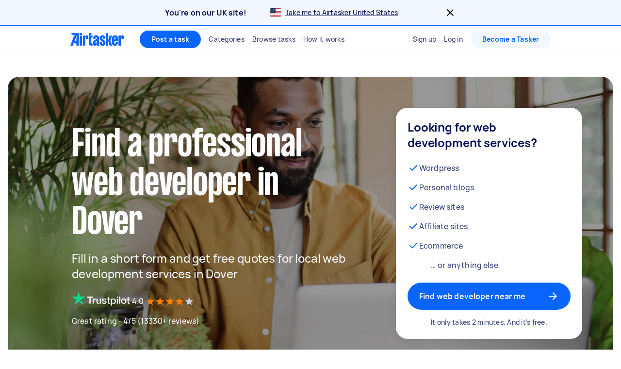

--- FILE ---
content_type: text/html; charset=utf-8
request_url: https://www.airtasker.com/uk/services/web/kent-dover-district/
body_size: 83357
content:

      <!doctype html>
      <html lang="en-gb">
        <head>
          <title data-rh="true">15+ Best Rated Web Services in Dover | Airtasker UK</title>
          <meta data-rh="true" name="description" content="Find 5 web expert services in Dover. Get FREE quotes in minutes from reviewed, rated &amp; trusted web experts on Airtasker."/><meta data-rh="true" name="robots" content="max-image-preview:extra-large"/><meta data-rh="true" name="target-keyword" content="web developers in Dover"/><meta data-rh="true" name="msvalidate.01" content="8A0B1CCF080C941CE2564028526876E2"/><meta data-rh="true" name="dcterms.modified" content="2026-01-18T22:49:06.195Z"/><meta data-rh="true" charset="utf-8"/><meta data-rh="true" property="og:title" content="15+ Best Rated Web Services in Dover | Airtasker UK"/><meta data-rh="true" property="og:description" content="Find 5 web expert services in Dover. Get FREE quotes in minutes from reviewed, rated &amp; trusted web experts on Airtasker."/><meta data-rh="true" property="og:type" content="website"/><meta data-rh="true" property="og:site_name" content="Airtasker"/><meta data-rh="true" property="og:image" content="https://airtasker-seo-assets-prod.s3.amazonaws.com/en_AU/1694660888234-Web-services-near-me.jpg"/><meta data-rh="true" property="og:url" content="https://www.airtasker.com/uk/services/web/kent-dover-district/"/><meta data-rh="true" name="twitter:card" content="summary_large_image"/><meta data-rh="true" name="viewport" content="width=device-width, initial-scale=1"/><meta data-rh="true" name="color-scheme" content="only light"/><meta data-rh="true" name="apple-mobile-web-app-capable" content="yes"/><meta data-rh="true" name="web-arch" content="seo-web"/>
          <link data-rh="true" rel="preconnect" href="https://images.airtasker.com/v7/"/><link data-rh="true" rel="dns-prefetch" href="https://images.airtasker.com/v7/"/><link data-rh="true" rel="canonical" href="https://www.airtasker.com/uk/services/web/kent-dover-district/"/><link data-rh="true" rel="preload" as="font" href="/static/assets/4f8eaf37c9fe1eac.woff2" type="font/woff2" crossOrigin="anonymous"/><link data-rh="true" rel="preload" as="font" href="/static/assets/d2d551d8ad8b369e.woff2" type="font/woff2" crossOrigin="anonymous"/><link data-rh="true" rel="icon" type="image/png" href="[data-uri]"/><link data-rh="true" href="/images/icon_196_2022.png" rel="shortcut icon" sizes="196x196"/><link data-rh="true" href="/images/icon_57_2022.png" rel="apple-touch-icon" sizes="57x57"/><link data-rh="true" href="/images/icon_72_2022.png" rel="apple-touch-icon" sizes="72x72"/><link data-rh="true" href="/images/icon_114_2022.png" rel="apple-touch-icon" sizes="114x114"/><link data-rh="true" href="/images/icon_144_2022.png" rel="apple-touch-icon" sizes="144x144"/><link data-rh="true" href="/images/icon_196_2022.png" rel="apple-touch-icon" sizes="196x196"/><link data-rh="true" rel="alternate" type="application/atom+xml" title="Airtasker UK Feed" href="https://www.airtasker.com/uk/feed/atom.xml"/>
          <script data-rh="true" type="application/ld+json">{"@context":"http://schema.org","@type":"Organization","name":"Airtasker","url":"https://airtasker.com","logo":"https://www.airtasker.com/images/airtasker-schema-logo.svg","sameAs":["https://www.facebook.com/Airtasker/","https://twitter.com/airtasker","https://www.instagram.com/airtasker/","https://www.youtube.com/airtasker","https://www.linkedin.com/company/airtasker/","https://www.pinterest.com/airtasker/","https://en.wikipedia.org/wiki/Airtasker","https://www.wikidata.org/wiki/Q17000714","https://www.crunchbase.com/organization/airtasker"]}</script><script data-rh="true" type="text/javascript">
    !function(){var analytics=window.analytics=window.analytics||[];if(!analytics.initialize)if(analytics.invoked)window.console&&console.error&&console.error("Segment snippet included twice.");else{analytics.invoked=!0;analytics.methods=["trackSubmit","trackClick","trackLink","trackForm","pageview","identify","reset","group","track","ready","alias","debug","page","once","off","on","addSourceMiddleware"];analytics.factory=function(t){return function(){var e=Array.prototype.slice.call(arguments);e.unshift(t);analytics.push(e);return analytics}};for(var t=0;t<analytics.methods.length;t++){var e=analytics.methods[t];analytics[e]=analytics.factory(e)}analytics.load=function(t,e){var n=document.createElement("script");n.type="text/javascript";n.async=!0;n.src="https://cdn.segment.com/analytics.js/v1/"+t+"/analytics.min.js";var a=document.getElementsByTagName("script")[0];a.parentNode.insertBefore(n,a);analytics._loadOptions=e};analytics.SNIPPET_VERSION="4.1.0";
    }}();
  </script>
          
          <style data-rh="true" >@font-face {
  font-family: 'manrope';
  src: url('/static/assets/4f8eaf37c9fe1eac.woff2') format('woff2'), 
       url('/static/assets/9e8b3e75804de4ba.ttf') format('truetype');
  font-weight: 500;
  font-style: normal;
  font-display: swap;
}

@font-face {
  font-family: 'manrope';
  src: url('/static/assets/08c568d8d61e5114.woff2') format('woff2'), 
       url('/static/assets/5224ce684c5320e1.ttf') format('truetype');
  font-weight: 700;
  font-style: normal;
  font-display: swap;
}

@font-face {
  font-family: 'manrope-regular';
  src: url('/static/assets/4f8eaf37c9fe1eac.woff2') format('woff2'), 
       url('/static/assets/9e8b3e75804de4ba.ttf') format('truetype');
  font-weight: 500;
  font-style: normal;
  font-display: swap;
}

@font-face {
  font-family: 'manrope-bold';
  src: url('/static/assets/08c568d8d61e5114.woff2') format('woff2'), 
       url('/static/assets/5224ce684c5320e1.ttf') format('truetype');
  font-weight: 700;
  font-style: normal;
  font-display: swap;
}

@font-face {
  font-family: 'manrope-black';
  src: url('/static/assets/08c568d8d61e5114.woff2') format('woff2'), 
       url('/static/assets/5224ce684c5320e1.ttf') format('truetype');
  font-weight: 700;
  font-style: normal;
  font-display: swap;
}

@font-face {
  font-family: 'pp-formula-airtasker';
  src: url('/static/assets/d2d551d8ad8b369e.woff2') format('woff2'), 
       url('/static/assets/b84555b42edf2241.woff') format('woff'),
       url('/static/assets/f91d30e4bcb995de.ttf') format('truetype');
  font-weight: 700;
  font-style: normal;
  font-display: swap;
}

@font-face {
  font-family: 'pp-formula-airtasker';
  src: url('/static/assets/824d72a9ebf5e17c.woff2') format('woff2'), 
       url('/static/assets/de0326496861b5f4.woff') format('woff'),
       url('/static/assets/3f0405fbb92e2fc7.ttf') format('truetype');
  font-weight: 900;
  font-style: normal;
  font-display: swap;
}

@font-face {
  font-family: 'pp-formula-airtasker-bold';
  src: url('/static/assets/d2d551d8ad8b369e.woff2') format('woff2'), 
       url('/static/assets/b84555b42edf2241.woff') format('woff'),
       url('/static/assets/f91d30e4bcb995de.ttf') format('truetype');
  font-weight: 700;
  font-style: normal;
  font-display: swap;
}

@font-face {
  font-family: 'pp-formula-airtasker-extra-bold';
  src: url('/static/assets/824d72a9ebf5e17c.woff2') format('woff2'), 
       url('/static/assets/de0326496861b5f4.woff') format('woff'),
       url('/static/assets/3f0405fbb92e2fc7.ttf') format('truetype');
  font-weight: 900;
  font-style: normal;
  font-display: swap;
}

@font-face {
  font-family: 'pp-formula-airtasker-black';
  src: url('/static/assets/30c840a53bea5dc9.woff2') format('woff2'), 
       url('/static/assets/9a47e563ce15a3da.woff') format('woff'),
       url('/static/assets/65b6a6418c7caf52.ttf') format('truetype');
  font-weight: normal;
  font-style: normal;
  font-display: swap;
}

@font-face {
  font-family: 'parisienne';
  src: url('/static/assets/82a775783a33ce6f.ttf') format('truetype');
  font-weight: 400;
  font-style: normal;
  font-display: swap;
}
@font-face {
  font-family: 'kalam';
  src: url('/static/assets/26d8dba039c5c77b.ttf') format('truetype');
  font-weight: 300;
  font-style: normal;
  font-display: swap;
}
@font-face {
  font-family: 'handlee';
  src: url('/static/assets/54590e94ca812eef.ttf') format('truetype');
  font-weight: 400;
  font-style: normal;
  font-display: swap;
}

</style>
          <style data-styled="true" data-styled-version="5.3.11">.jhrya-d{all:unset;box-sizing:border-box;-webkit-text-fill-color:currentColor;overflow-wrap:break-word;word-wrap:break-word;word-break:break-word;cursor:pointer;display:-webkit-box;display:-webkit-flex;display:-ms-flexbox;display:flex;-webkit-flex-direction:column;-ms-flex-direction:column;flex-direction:column;}/*!sc*/
.jhrya-d:hover{-webkit-text-decoration:none;text-decoration:none;}/*!sc*/
data-styled.g3[id="Link__UnstyledLink-sc-1xsb1mu-1"]{content:"jhrya-d,"}/*!sc*/
.kVURKP{all:unset;box-sizing:border-box;-webkit-text-fill-color:currentColor;overflow-wrap:break-word;word-wrap:break-word;word-break:break-word;cursor:pointer;}/*!sc*/
.kVURKP:hover{-webkit-text-decoration:none;text-decoration:none;}/*!sc*/
data-styled.g4[id="Link__UnstyledInlineLink-sc-1xsb1mu-2"]{content:"kVURKP,"}/*!sc*/
.iBUGYI{display:-webkit-box;display:-webkit-flex;display:-ms-flexbox;display:flex;-webkit-align-items:center;-webkit-box-align:center;-ms-flex-align:center;align-items:center;-webkit-box-pack:justify;-webkit-justify-content:space-between;-ms-flex-pack:justify;justify-content:space-between;}/*!sc*/
.iBUGYI svg{max-width:24px;max-height:24px;fill:currentColor;padding-left:24px;}/*!sc*/
.iBUGYI svg{padding-left:0;}/*!sc*/
data-styled.g19[id="ButtonIconWrapper-sc-11rjj5i-0"]{content:"iBUGYI,"}/*!sc*/
.vjBvi{display:inline-block;text-align:center;white-space:nowrap;cursor:pointer;box-sizing:border-box;margin:0;border:none;border-radius:160px;color:#FFFFFF;padding-top:12px;padding-bottom:12px;padding-left:24px;padding-right:24px;font-family:manrope-bold,'Helvetica Neue',Helvetica,Arial,'Lucida Grande',sans-serif;font-size:16px;font-weight:initial;line-height:24px;-webkit-letter-spacing:0.15px;-moz-letter-spacing:0.15px;-ms-letter-spacing:0.15px;letter-spacing:0.15px;background-color:#0A65FC;-webkit-transition:background-color 120ms ease-in-out,color 120ms ease-in-out;transition:background-color 120ms ease-in-out,color 120ms ease-in-out;}/*!sc*/
.vjBvi:hover{color:#FFFFFF;}/*!sc*/
.vjBvi:focus{outline:2px solid #061257;outline-offset:2px;}/*!sc*/
.vjBvi:hover{background-color:#3B84FD;}/*!sc*/
.vjBvi:active{-webkit-transition:-webkit-transform 120ms ease-in-out;-webkit-transition:transform 120ms ease-in-out;transition:transform 120ms ease-in-out;-webkit-transform:scale(0.95);-ms-transform:scale(0.95);transform:scale(0.95);}/*!sc*/
.vjBvi span.LoadingAnimation__LoadingCircleLeft-sc-1ldpp3v-2{background-color:#F3F7FF;}/*!sc*/
.vjBvi span.LoadingAnimation__LoadingCircleMid-sc-1ldpp3v-3{background-color:rgba(243,247,255,0.6);}/*!sc*/
.vjBvi span.LoadingAnimation__LoadingCircleRight-sc-1ldpp3v-4{background-color:rgba(243,247,255,0.2);}/*!sc*/
.gtQYTR{display:inline-block;text-align:center;white-space:nowrap;cursor:pointer;box-sizing:border-box;margin:0;border:none;border-radius:160px;color:#FFFFFF;padding-top:16px;padding-bottom:16px;padding-left:24px;padding-right:24px;font-family:manrope-bold,'Helvetica Neue',Helvetica,Arial,'Lucida Grande',sans-serif;font-size:16px;font-weight:initial;line-height:24px;-webkit-letter-spacing:0.15px;-moz-letter-spacing:0.15px;-ms-letter-spacing:0.15px;letter-spacing:0.15px;width:100%;background-color:#0A65FC;-webkit-transition:background-color 120ms ease-in-out,color 120ms ease-in-out;transition:background-color 120ms ease-in-out,color 120ms ease-in-out;}/*!sc*/
.gtQYTR:hover{color:#FFFFFF;}/*!sc*/
.gtQYTR:focus{outline:2px solid #061257;outline-offset:2px;}/*!sc*/
.gtQYTR:hover{background-color:#3B84FD;}/*!sc*/
.gtQYTR:active{-webkit-transition:-webkit-transform 120ms ease-in-out;-webkit-transition:transform 120ms ease-in-out;transition:transform 120ms ease-in-out;-webkit-transform:scale(0.95);-ms-transform:scale(0.95);transform:scale(0.95);}/*!sc*/
.gtQYTR span.LoadingAnimation__LoadingCircleLeft-sc-1ldpp3v-2{background-color:#F3F7FF;}/*!sc*/
.gtQYTR span.LoadingAnimation__LoadingCircleMid-sc-1ldpp3v-3{background-color:rgba(243,247,255,0.6);}/*!sc*/
.gtQYTR span.LoadingAnimation__LoadingCircleRight-sc-1ldpp3v-4{background-color:rgba(243,247,255,0.2);}/*!sc*/
.ccouoy{margin:0;padding:0;background-color:#00000000;border:none;color:#0A65FC;font-family:manrope-regular,'Helvetica Neue',Helvetica,Arial,'Lucida Grande',sans-serif;font-size:16px;font-weight:initial;line-height:24px;-webkit-letter-spacing:0.15px;-moz-letter-spacing:0.15px;-ms-letter-spacing:0.15px;letter-spacing:0.15px;-webkit-text-decoration:none;text-decoration:none;}/*!sc*/
.ccouoy:hover{cursor:pointer;}/*!sc*/
data-styled.g20[id="Button__StyledButton-sc-117jcbc-0"]{content:"vjBvi,gtQYTR,ccouoy,"}/*!sc*/
.hYxXgr{display:inline-block;text-align:center;white-space:nowrap;cursor:pointer;box-sizing:border-box;margin:0;border:none;border-radius:160px;color:#FFFFFF;padding-top:12px;padding-bottom:12px;padding-left:24px;padding-right:24px;font-family:manrope-bold,'Helvetica Neue',Helvetica,Arial,'Lucida Grande',sans-serif;font-size:16px;font-weight:initial;line-height:24px;-webkit-letter-spacing:0.15px;-moz-letter-spacing:0.15px;-ms-letter-spacing:0.15px;letter-spacing:0.15px;background-color:#0A65FC;-webkit-transition:background-color 120ms ease-in-out,color 120ms ease-in-out;transition:background-color 120ms ease-in-out,color 120ms ease-in-out;}/*!sc*/
.hYxXgr:hover{color:#FFFFFF;}/*!sc*/
.hYxXgr:focus{outline:2px solid #061257;outline-offset:2px;}/*!sc*/
.hYxXgr:hover{background-color:#3B84FD;}/*!sc*/
.hYxXgr:active{-webkit-transition:-webkit-transform 120ms ease-in-out;-webkit-transition:transform 120ms ease-in-out;transition:transform 120ms ease-in-out;-webkit-transform:scale(0.95);-ms-transform:scale(0.95);transform:scale(0.95);}/*!sc*/
.hYxXgr span.LoadingAnimation__LoadingCircleLeft-sc-1ldpp3v-2{background-color:#F3F7FF;}/*!sc*/
.hYxXgr span.LoadingAnimation__LoadingCircleMid-sc-1ldpp3v-3{background-color:rgba(243,247,255,0.6);}/*!sc*/
.hYxXgr span.LoadingAnimation__LoadingCircleRight-sc-1ldpp3v-4{background-color:rgba(243,247,255,0.2);}/*!sc*/
.hYxXgr:focus{outline:none;}/*!sc*/
.hYxXgr:focus-visible{outline:2px solid #061257;outline-offset:2px;}/*!sc*/
.hXGNAF{display:inline-block;text-align:center;white-space:nowrap;cursor:pointer;box-sizing:border-box;margin:0;border:none;border-radius:160px;color:#FFFFFF;padding-top:8px;padding-bottom:8px;padding-left:24px;padding-right:24px;font-family:manrope-bold,'Helvetica Neue',Helvetica,Arial,'Lucida Grande',sans-serif;font-size:14px;font-weight:initial;line-height:20px;-webkit-letter-spacing:0.25px;-moz-letter-spacing:0.25px;-ms-letter-spacing:0.25px;letter-spacing:0.25px;position:relative;background-color:#0A65FC;-webkit-transition:background-color 120ms ease-in-out,color 120ms ease-in-out;transition:background-color 120ms ease-in-out,color 120ms ease-in-out;}/*!sc*/
.hXGNAF::after{content:'';display:block;position:absolute;top:-6px;bottom:-6px;left:-2px;right:-2px;}/*!sc*/
@media  (min-width:575px){.hXGNAF::after{display:none;}}/*!sc*/
.hXGNAF:hover{color:#FFFFFF;}/*!sc*/
.hXGNAF:focus{outline:2px solid #061257;outline-offset:2px;}/*!sc*/
.hXGNAF:hover{background-color:#3B84FD;}/*!sc*/
.hXGNAF:active{-webkit-transition:-webkit-transform 120ms ease-in-out;-webkit-transition:transform 120ms ease-in-out;transition:transform 120ms ease-in-out;-webkit-transform:scale(0.95);-ms-transform:scale(0.95);transform:scale(0.95);}/*!sc*/
.hXGNAF span.LoadingAnimation__LoadingCircleLeft-sc-1ldpp3v-2{background-color:#F3F7FF;}/*!sc*/
.hXGNAF span.LoadingAnimation__LoadingCircleMid-sc-1ldpp3v-3{background-color:rgba(243,247,255,0.6);}/*!sc*/
.hXGNAF span.LoadingAnimation__LoadingCircleRight-sc-1ldpp3v-4{background-color:rgba(243,247,255,0.2);}/*!sc*/
.hXGNAF:focus{outline:none;}/*!sc*/
.hXGNAF:focus-visible{outline:2px solid #061257;outline-offset:2px;}/*!sc*/
.fIjpaC{display:inline-block;text-align:center;white-space:nowrap;cursor:pointer;box-sizing:border-box;margin:0;border:none;border-radius:160px;color:#FFFFFF;padding-top:8px;padding-bottom:8px;padding-left:24px;padding-right:24px;font-family:manrope-bold,'Helvetica Neue',Helvetica,Arial,'Lucida Grande',sans-serif;font-size:14px;font-weight:initial;line-height:20px;-webkit-letter-spacing:0.25px;-moz-letter-spacing:0.25px;-ms-letter-spacing:0.25px;letter-spacing:0.25px;position:relative;background-color:#F3F7FF;color:#0A65FC;-webkit-transition:background-color 120ms ease-in-out,color 120ms ease-in-out;transition:background-color 120ms ease-in-out,color 120ms ease-in-out;}/*!sc*/
.fIjpaC::after{content:'';display:block;position:absolute;top:-6px;bottom:-6px;left:-2px;right:-2px;}/*!sc*/
@media  (min-width:575px){.fIjpaC::after{display:none;}}/*!sc*/
.fIjpaC:hover{color:#FFFFFF;}/*!sc*/
.fIjpaC:focus{outline:2px solid #061257;outline-offset:2px;}/*!sc*/
.fIjpaC:hover{background-color:#E7F0FF;color:#0A65FC;}/*!sc*/
.fIjpaC:active{-webkit-transition:-webkit-transform 120ms ease-in-out;-webkit-transition:transform 120ms ease-in-out;transition:transform 120ms ease-in-out;-webkit-transform:scale(0.95);-ms-transform:scale(0.95);transform:scale(0.95);}/*!sc*/
.fIjpaC span.LoadingAnimation__LoadingCircleLeft-sc-1ldpp3v-2{background-color:#0A65FC;}/*!sc*/
.fIjpaC span.LoadingAnimation__LoadingCircleMid-sc-1ldpp3v-3{background-color:rgba(10,101,252,0.6);}/*!sc*/
.fIjpaC span.LoadingAnimation__LoadingCircleRight-sc-1ldpp3v-4{background-color:rgba(10,101,252,0.2);}/*!sc*/
.fIjpaC:focus{outline:none;}/*!sc*/
.fIjpaC:focus-visible{outline:2px solid #061257;outline-offset:2px;}/*!sc*/
data-styled.g21[id="LinkButton__StyledLinkButton-sc-5ftxev-0"]{content:"hYxXgr,hXGNAF,fIjpaC,"}/*!sc*/
.coOgqw{width:100%;height:100%;background-color:#E8E8E8;}/*!sc*/
data-styled.g22[id="ResponsiveCDNImage__Image-sc-1kimq4o-0"]{content:"coOgqw,"}/*!sc*/
.lpcdnu{color:#061257;font-family:manrope-bold,'Helvetica Neue',Helvetica,Arial,'Lucida Grande',sans-serif;font-size:20px;font-weight:initial;line-height:28px;-webkit-letter-spacing:0.15px;-moz-letter-spacing:0.15px;-ms-letter-spacing:0.15px;letter-spacing:0.15px;overflow-wrap:break-word;word-wrap:break-word;word-break:break-word;-webkit-text-decoration:initial;text-decoration:initial;text-align:initial;vertical-align:initial;font-style:initial;white-space:initial;margin:0px 12px 0px 0px;padding:0px;}/*!sc*/
.eYxxky{color:#6A719A;font-family:manrope-regular,'Helvetica Neue',Helvetica,Arial,'Lucida Grande',sans-serif;font-size:14px;font-weight:initial;line-height:20px;-webkit-letter-spacing:0.25px;-moz-letter-spacing:0.25px;-ms-letter-spacing:0.25px;letter-spacing:0.25px;overflow-wrap:break-word;word-wrap:break-word;word-break:break-word;-webkit-text-decoration:initial;text-decoration:initial;text-align:initial;vertical-align:initial;font-style:initial;white-space:initial;margin:0px 0px 24px 0px;padding:0px;}/*!sc*/
.hRgEGI{color:#6A719A;font-family:manrope-bold,'Helvetica Neue',Helvetica,Arial,'Lucida Grande',sans-serif;font-size:11px;font-weight:initial;line-height:16px;-webkit-letter-spacing:1px;-moz-letter-spacing:1px;-ms-letter-spacing:1px;letter-spacing:1px;text-transform:uppercase;overflow-wrap:break-word;word-wrap:break-word;word-break:break-word;-webkit-text-decoration:initial;text-decoration:initial;text-align:initial;vertical-align:initial;font-style:initial;white-space:initial;margin:0px;padding:0px;}/*!sc*/
.jFBpfO{color:#9BA0BC;font-family:manrope-regular,'Helvetica Neue',Helvetica,Arial,'Lucida Grande',sans-serif;font-size:14px;font-weight:initial;line-height:20px;-webkit-letter-spacing:0.25px;-moz-letter-spacing:0.25px;-ms-letter-spacing:0.25px;letter-spacing:0.25px;overflow-wrap:break-word;word-wrap:break-word;word-break:break-word;-webkit-text-decoration:initial;text-decoration:initial;text-align:initial;vertical-align:initial;font-style:initial;white-space:initial;margin:0px;padding:0px;}/*!sc*/
.hzAiiC{color:#0A65FC;font-family:manrope-bold,'Helvetica Neue',Helvetica,Arial,'Lucida Grande',sans-serif;font-size:11px;font-weight:initial;line-height:16px;-webkit-letter-spacing:1px;-moz-letter-spacing:1px;-ms-letter-spacing:1px;letter-spacing:1px;text-transform:uppercase;overflow-wrap:break-word;word-wrap:break-word;word-break:break-word;-webkit-text-decoration:initial;text-decoration:initial;text-align:initial;vertical-align:initial;font-style:initial;white-space:initial;margin:0px;padding:0px;}/*!sc*/
.jQhYSa{color:#061257;font-family:manrope-regular,'Helvetica Neue',Helvetica,Arial,'Lucida Grande',sans-serif;font-size:14px;font-weight:initial;line-height:20px;-webkit-letter-spacing:0.25px;-moz-letter-spacing:0.25px;-ms-letter-spacing:0.25px;letter-spacing:0.25px;overflow-wrap:break-word;word-wrap:break-word;word-break:break-word;-webkit-text-decoration:initial;text-decoration:initial;text-align:initial;vertical-align:initial;font-style:initial;white-space:initial;margin:0px;padding:0px;}/*!sc*/
.iyMPUE{color:#FFFFFF;font-family:manrope-regular,'Helvetica Neue',Helvetica,Arial,'Lucida Grande',sans-serif;font-size:36px;font-weight:initial;line-height:40px;-webkit-letter-spacing:-0.25px;-moz-letter-spacing:-0.25px;-ms-letter-spacing:-0.25px;letter-spacing:-0.25px;overflow-wrap:break-word;word-wrap:break-word;word-break:break-word;-webkit-text-decoration:initial;text-decoration:initial;text-align:inherit;vertical-align:initial;font-style:initial;white-space:initial;margin:0px;padding:0px;}/*!sc*/
@media  (min-width:992px){.iyMPUE{font-size:48px;line-height:52px;-webkit-letter-spacing:-0.25px;-moz-letter-spacing:-0.25px;-ms-letter-spacing:-0.25px;letter-spacing:-0.25px;}}/*!sc*/
.gRTPSI{color:#FFFFFF;font-family:manrope-regular,'Helvetica Neue',Helvetica,Arial,'Lucida Grande',sans-serif;font-size:24px;font-weight:initial;line-height:32px;-webkit-letter-spacing:-0.15px;-moz-letter-spacing:-0.15px;-ms-letter-spacing:-0.15px;letter-spacing:-0.15px;overflow-wrap:break-word;word-wrap:break-word;word-break:break-word;-webkit-text-decoration:initial;text-decoration:initial;text-align:inherit;vertical-align:initial;font-style:initial;white-space:initial;margin:0px;padding:0px;}/*!sc*/
.cUJYwA{color:#FFFFFF;font-family:manrope-regular,'Helvetica Neue',Helvetica,Arial,'Lucida Grande',sans-serif;font-size:16px;font-weight:initial;line-height:24px;-webkit-letter-spacing:0.15px;-moz-letter-spacing:0.15px;-ms-letter-spacing:0.15px;letter-spacing:0.15px;overflow-wrap:break-word;word-wrap:break-word;word-break:break-word;-webkit-text-decoration:initial;text-decoration:initial;text-align:initial;vertical-align:initial;font-style:initial;white-space:initial;margin:0px;padding:0px;}/*!sc*/
.iNaQwK{color:#061257;font-family:manrope-regular,'Helvetica Neue',Helvetica,Arial,'Lucida Grande',sans-serif;font-size:32px;font-weight:initial;line-height:40px;-webkit-letter-spacing:-0.15px;-moz-letter-spacing:-0.15px;-ms-letter-spacing:-0.15px;letter-spacing:-0.15px;overflow-wrap:break-word;word-wrap:break-word;word-break:break-word;-webkit-text-decoration:initial;text-decoration:initial;text-align:initial;vertical-align:initial;font-style:initial;white-space:initial;margin:0px;padding:0px;}/*!sc*/
.bOtGaY{color:#384179;font-family:manrope-regular,'Helvetica Neue',Helvetica,Arial,'Lucida Grande',sans-serif;font-size:16px;font-weight:initial;line-height:24px;-webkit-letter-spacing:0.15px;-moz-letter-spacing:0.15px;-ms-letter-spacing:0.15px;letter-spacing:0.15px;overflow-wrap:break-word;word-wrap:break-word;word-break:break-word;-webkit-text-decoration:initial;text-decoration:initial;text-align:initial;vertical-align:initial;font-style:initial;white-space:initial;margin:0px;padding:0px;}/*!sc*/
.dGuVMf{color:#384179;font-family:manrope-regular,'Helvetica Neue',Helvetica,Arial,'Lucida Grande',sans-serif;font-size:14px;font-weight:initial;line-height:20px;-webkit-letter-spacing:0.25px;-moz-letter-spacing:0.25px;-ms-letter-spacing:0.25px;letter-spacing:0.25px;overflow-wrap:break-word;word-wrap:break-word;word-break:break-word;-webkit-text-decoration:initial;text-decoration:initial;text-align:center;vertical-align:initial;font-style:initial;white-space:initial;margin:16px 0px 0px 0px;padding:0px;}/*!sc*/
.bwYirb{color:#061257;font-family:manrope-regular,'Helvetica Neue',Helvetica,Arial,'Lucida Grande',sans-serif;font-size:16px;font-weight:initial;line-height:24px;-webkit-letter-spacing:0.15px;-moz-letter-spacing:0.15px;-ms-letter-spacing:0.15px;letter-spacing:0.15px;overflow-wrap:break-word;word-wrap:break-word;word-break:break-word;-webkit-text-decoration:initial;text-decoration:initial;text-align:initial;vertical-align:initial;font-style:initial;white-space:initial;margin:0px;padding:0px;}/*!sc*/
.bzUklM{color:#061257;font-family:manrope-bold,'Helvetica Neue',Helvetica,Arial,'Lucida Grande',sans-serif;font-size:20px;font-weight:initial;line-height:28px;-webkit-letter-spacing:0.15px;-moz-letter-spacing:0.15px;-ms-letter-spacing:0.15px;letter-spacing:0.15px;overflow-wrap:break-word;word-wrap:break-word;word-break:break-word;-webkit-text-decoration:initial;text-decoration:initial;text-align:left;vertical-align:initial;font-style:initial;white-space:initial;margin:16px 0px 12px;padding:0px;}/*!sc*/
.iWkrHt{color:#384179;font-family:manrope-regular,'Helvetica Neue',Helvetica,Arial,'Lucida Grande',sans-serif;font-size:16px;font-weight:initial;line-height:24px;-webkit-letter-spacing:0.15px;-moz-letter-spacing:0.15px;-ms-letter-spacing:0.15px;letter-spacing:0.15px;overflow-wrap:break-word;word-wrap:break-word;word-break:break-word;-webkit-text-decoration:initial;text-decoration:initial;text-align:left;vertical-align:initial;font-style:initial;white-space:initial;margin:0px;padding:0px;}/*!sc*/
.bqttjA{color:#061257;font-family:manrope-regular,'Helvetica Neue',Helvetica,Arial,'Lucida Grande',sans-serif;font-size:24px;font-weight:initial;line-height:32px;-webkit-letter-spacing:-0.15px;-moz-letter-spacing:-0.15px;-ms-letter-spacing:-0.15px;letter-spacing:-0.15px;overflow-wrap:break-word;word-wrap:break-word;word-break:break-word;-webkit-text-decoration:initial;text-decoration:initial;text-align:initial;vertical-align:initial;font-style:initial;white-space:initial;margin:0px;padding:0px;}/*!sc*/
.eARdNa{color:#061257;font-family:manrope-bold,'Helvetica Neue',Helvetica,Arial,'Lucida Grande',sans-serif;font-size:12px;font-weight:initial;line-height:16px;-webkit-letter-spacing:0.25px;-moz-letter-spacing:0.25px;-ms-letter-spacing:0.25px;letter-spacing:0.25px;overflow-wrap:break-word;word-wrap:break-word;word-break:break-word;-webkit-text-decoration:initial;text-decoration:initial;text-align:initial;vertical-align:initial;font-style:initial;white-space:initial;margin:8px 0px;padding:0px;}/*!sc*/
.hPhjSs{color:#0A65FC;font-family:manrope-regular,'Helvetica Neue',Helvetica,Arial,'Lucida Grande',sans-serif;font-size:12px;font-weight:initial;line-height:16px;-webkit-letter-spacing:0.25px;-moz-letter-spacing:0.25px;-ms-letter-spacing:0.25px;letter-spacing:0.25px;overflow-wrap:break-word;word-wrap:break-word;word-break:break-word;-webkit-text-decoration:initial;text-decoration:initial;text-align:end;vertical-align:initial;font-style:initial;white-space:initial;margin:0px;padding:0px;}/*!sc*/
.gOGerw{color:#061257;font-family:manrope-bold,'Helvetica Neue',Helvetica,Arial,'Lucida Grande',sans-serif;font-size:16px;font-weight:initial;line-height:24px;-webkit-letter-spacing:0.15px;-moz-letter-spacing:0.15px;-ms-letter-spacing:0.15px;letter-spacing:0.15px;overflow-wrap:break-word;word-wrap:break-word;word-break:break-word;-webkit-text-decoration:initial;text-decoration:initial;text-align:initial;vertical-align:initial;font-style:initial;white-space:initial;margin:0px;padding:0px;}/*!sc*/
.kZWyzT{color:#061257;font-family:manrope-regular,'Helvetica Neue',Helvetica,Arial,'Lucida Grande',sans-serif;font-size:16px;font-weight:initial;line-height:24px;-webkit-letter-spacing:0.15px;-moz-letter-spacing:0.15px;-ms-letter-spacing:0.15px;letter-spacing:0.15px;overflow-wrap:break-word;word-wrap:break-word;word-break:break-word;-webkit-text-decoration:initial;text-decoration:initial;text-align:initial;vertical-align:initial;text-transform:capitalize;font-style:initial;white-space:initial;margin:0px;padding:0px;}/*!sc*/
.bEPPcT{color:#061257;font-family:manrope-regular,'Helvetica Neue',Helvetica,Arial,'Lucida Grande',sans-serif;font-size:16px;font-weight:initial;line-height:24px;-webkit-letter-spacing:0.15px;-moz-letter-spacing:0.15px;-ms-letter-spacing:0.15px;letter-spacing:0.15px;overflow-wrap:break-word;word-wrap:break-word;word-break:break-word;-webkit-text-decoration:initial;text-decoration:initial;text-align:initial;vertical-align:initial;font-style:initial;white-space:initial;margin:0px;padding:0px 8px;}/*!sc*/
.eQXDVX{color:#061257;font-family:manrope-regular,'Helvetica Neue',Helvetica,Arial,'Lucida Grande',sans-serif;font-size:16px;font-weight:initial;line-height:24px;-webkit-letter-spacing:0.15px;-moz-letter-spacing:0.15px;-ms-letter-spacing:0.15px;letter-spacing:0.15px;overflow-wrap:break-word;word-wrap:break-word;word-break:break-word;-webkit-text-decoration:initial;text-decoration:initial;text-align:initial;vertical-align:initial;font-style:label;white-space:initial;margin:0px;padding:0px;}/*!sc*/
.vpDLF{color:#061257;font-family:manrope-regular,'Helvetica Neue',Helvetica,Arial,'Lucida Grande',sans-serif;font-size:12px;font-weight:initial;line-height:16px;-webkit-letter-spacing:0.25px;-moz-letter-spacing:0.25px;-ms-letter-spacing:0.25px;letter-spacing:0.25px;overflow-wrap:break-word;word-wrap:break-word;word-break:break-word;-webkit-text-decoration:initial;text-decoration:initial;text-align:initial;vertical-align:initial;font-style:initial;white-space:initial;margin:0px;padding:0px;}/*!sc*/
data-styled.g24[id="Text__StyledTypographyComponent-sc-35e02v-0"]{content:"lpcdnu,eYxxky,hRgEGI,jFBpfO,hzAiiC,jQhYSa,iyMPUE,gRTPSI,cUJYwA,iNaQwK,bOtGaY,dGuVMf,bwYirb,bzUklM,iWkrHt,bqttjA,eARdNa,hPhjSs,gOGerw,kZWyzT,bEPPcT,eQXDVX,vpDLF,"}/*!sc*/
.iyEtVl{all:unset;box-sizing:border-box;-webkit-text-fill-color:currentColor;display:block;}/*!sc*/
data-styled.g29[id="Block-sc-2b1qiq-0"]{content:"iyEtVl,"}/*!sc*/
.euyKDl{display:-webkit-box;display:-webkit-flex;display:-ms-flexbox;display:flex;}/*!sc*/
.kUGzDZ{display:-webkit-box;display:-webkit-flex;display:-ms-flexbox;display:flex;-webkit-flex-direction:column;-ms-flex-direction:column;flex-direction:column;}/*!sc*/
.lfwRIo{display:-webkit-box;display:-webkit-flex;display:-ms-flexbox;display:flex;-webkit-flex-direction:row;-ms-flex-direction:row;flex-direction:row;-webkit-box-pack:start;-webkit-justify-content:flex-start;-ms-flex-pack:start;justify-content:flex-start;-webkit-align-items:center;-webkit-box-align:center;-ms-flex-align:center;align-items:center;}/*!sc*/
.jTvXhZ{display:-webkit-box;display:-webkit-flex;display:-ms-flexbox;display:flex;-webkit-box-pack:center;-webkit-justify-content:center;-ms-flex-pack:center;justify-content:center;}/*!sc*/
data-styled.g30[id="Flex-sc-g79du2-0"]{content:"euyKDl,kUGzDZ,lfwRIo,jTvXhZ,"}/*!sc*/
.fA-dQZi{all:unset;box-sizing:border-box;-webkit-text-fill-color:currentColor;}/*!sc*/
.fA-dQZi:enabled{cursor:pointer;}/*!sc*/
.fA-dQZi:disabled{cursor:default;}/*!sc*/
data-styled.g49[id="UnstyledButton-sc-2qv5wn-0"]{content:"fA-dQZi,"}/*!sc*/
.dXdjPl{display:block;-webkit-box-pack:center;-webkit-justify-content:center;-ms-flex-pack:center;justify-content:center;-webkit-align-content:unset;-ms-flex-line-pack:unset;align-content:unset;-webkit-align-items:center;-webkit-box-align:center;-ms-flex-align:center;align-items:center;width:100%;margin:8px;vertical-align:top;height:100%;-webkit-flex:0 0 auto;-ms-flex:0 0 auto;flex:0 0 auto;width:calc(100% - 16px);}/*!sc*/
.dXdjPl:first-child:last-child{margin:8px auto;max-width:calc(100% - 16px);}/*!sc*/
@media  (min-width:575px){.dXdjPl{-webkit-flex:1 1 auto;-ms-flex:1 1 auto;flex:1 1 auto;width:auto;-webkit-flex:0 0 auto;-ms-flex:0 0 auto;flex:0 0 auto;width:calc(33.333333333333336% - 16px);}.dXdjPl:first-child,.dXdjPl:last-child{-webkit-flex:0 0 auto;-ms-flex:0 0 auto;flex:0 0 auto;}}/*!sc*/
.kTTAMa{display:block;-webkit-box-pack:center;-webkit-justify-content:center;-ms-flex-pack:center;justify-content:center;-webkit-align-content:unset;-ms-flex-line-pack:unset;align-content:unset;-webkit-align-items:center;-webkit-box-align:center;-ms-flex-align:center;align-items:center;width:100%;margin:8px;vertical-align:top;height:100%;-webkit-flex:0 0 auto;-ms-flex:0 0 auto;flex:0 0 auto;width:calc(100% - 16px);}/*!sc*/
.kTTAMa:first-child:last-child{margin:8px auto;max-width:calc(100% - 16px);}/*!sc*/
@media  (min-width:575px){.kTTAMa{-webkit-flex:1 1 auto;-ms-flex:1 1 auto;flex:1 1 auto;width:auto;-webkit-flex:0 0 auto;-ms-flex:0 0 auto;flex:0 0 auto;width:calc(66.66666666666667% - 16px);}.kTTAMa:first-child,.kTTAMa:last-child{-webkit-flex:0 0 auto;-ms-flex:0 0 auto;flex:0 0 auto;}}/*!sc*/
data-styled.g223[id="Column-sc-te0r2o-0"]{content:"dXdjPl,kTTAMa,"}/*!sc*/
.eatkCW{display:block;}/*!sc*/
.eatkCW:last-child{margin-bottom:0px;}/*!sc*/
@media  (min-width:768px) and (max-width:991px){.eatkCW{max-width:1016px;}}/*!sc*/
@media  (min-width:768px){.eatkCW{display:-webkit-box;display:-webkit-flex;display:-ms-flexbox;display:flex;max-width:1216px;margin:16px auto;-webkit-align-content:center;-ms-flex-line-pack:center;align-content:center;-webkit-flex-wrap:wrap;-ms-flex-wrap:wrap;flex-wrap:wrap;}}/*!sc*/
data-styled.g224[id="Grid-sc-1b6p6rb-0"]{content:"eatkCW,"}/*!sc*/
.gulGFT{position:absolute;top:40px;margin-top:8px;margin-right:8px;height:auto;}/*!sc*/
.gulGFT .categories-enter{display:block;-webkit-animation:fvtXq 225ms ease-out normal forwards;animation:fvtXq 225ms ease-out normal forwards;}/*!sc*/
.gulGFT .categories-enter-done{display:block;opacity:1;}/*!sc*/
.gulGFT .categories-exit{-webkit-animation:gHmQJP 225ms ease-out normal forwards;animation:gHmQJP 225ms ease-out normal forwards;}/*!sc*/
.gulGFT .categories-exit-done{opacity:0;}/*!sc*/
.gulGFT .categories-list-enter-active{-webkit-animation:lbWRkT 450ms ease-out normal forwards;animation:lbWRkT 450ms ease-out normal forwards;}/*!sc*/
data-styled.g225[id="Categories__CategoriesNavWrapper-sc-sjd8n2-0"]{content:"gulGFT,"}/*!sc*/
.jOSEEX{opacity:0;background-color:#FFFFFF;border-color:#9BA0BC;border-width:1px;border-style:solid;border-radius:12px;font-size:12px;z-index:9999;min-width:713px;position:fixed;top:57px;width:100%;left:0;right:0;margin:0;display:none;}/*!sc*/
.jOSEEX::before{left:20px;border-color:#00000000;border-width:5px;border-style:solid;border-bottom-color:#9BA0BC;}/*!sc*/
.jOSEEX::after{left:21px;border-color:#00000000;border-width:4px;border-style:solid;border-bottom-color:#F3F3F7;}/*!sc*/
.jOSEEX::after,.jOSEEX::before{content:none;display:block;position:absolute;bottom:100%;}/*!sc*/
@media  (min-width:1023px){.jOSEEX{position:relative;top:0;}.jOSEEX::after,.jOSEEX::before{content:'';}}/*!sc*/
data-styled.g226[id="Categories__Wrapper-sc-sjd8n2-1"]{content:"jOSEEX,"}/*!sc*/
.bDORBC{margin:0;height:100%;}/*!sc*/
data-styled.g227[id="Categories__StyledGrid-sc-sjd8n2-2"]{content:"bDORBC,"}/*!sc*/
.ha-dqlO{list-style-type:none;-webkit-column-count:4;column-count:4;margin:0;padding:0;}/*!sc*/
data-styled.g228[id="Categories__List-sc-sjd8n2-3"]{content:"ha-dqlO,"}/*!sc*/
.kZErSN{text-transform:capitalize;}/*!sc*/
.kZErSN a{color:#061257;-webkit-text-decoration:none;text-decoration:none;display:block;padding-left:4px;padding-right:4px;box-sizing:border-box;overflow:hidden;text-overflow:ellipsis;line-height:24px;}/*!sc*/
.kZErSN a:hover{-webkit-text-decoration:underline;text-decoration:underline;}/*!sc*/
.gbWNKx{text-transform:capitalize;}/*!sc*/
.gbWNKx a{color:#0A65FC;-webkit-text-decoration:none;text-decoration:none;display:block;padding-left:4px;padding-right:4px;box-sizing:border-box;overflow:hidden;text-overflow:ellipsis;line-height:24px;}/*!sc*/
.gbWNKx a:hover{-webkit-text-decoration:underline;text-decoration:underline;}/*!sc*/
data-styled.g229[id="Categories__ListItem-sc-sjd8n2-4"]{content:"kZErSN,gbWNKx,"}/*!sc*/
.jTlJUR{height:auto;box-sizing:border-box;padding:24px 0px 0px 24px;-webkit-box-flex:1;-webkit-flex-grow:1;-ms-flex-positive:1;flex-grow:1;}/*!sc*/
.ginsMn{height:auto;box-sizing:border-box;padding:24px 0px;-webkit-box-flex:1;-webkit-flex-grow:1;-ms-flex-positive:1;flex-grow:1;}/*!sc*/
data-styled.g230[id="Categories__StyledColumn-sc-sjd8n2-5"]{content:"jTlJUR,ginsMn,"}/*!sc*/
.dymGnC{margin:0 auto;border-radius:12px;}/*!sc*/
data-styled.g231[id="Categories__RightStyledColumn-sc-sjd8n2-6"]{content:"dymGnC,"}/*!sc*/
.dZKWvh{margin:0;background-color:#F3F3F7;border-top-left-radius:12px;border-bottom-left-radius:12px;}/*!sc*/
data-styled.g232[id="Categories__CategoryColumn-sc-sjd8n2-7"]{content:"dZKWvh,"}/*!sc*/
.gAWJEO{position:relative;display:block;padding:0;background-color:#FFFFFF;border-radius:12px;margin-top:8px;margin-right:8px;opacity:0.75;}/*!sc*/
.gAWJEO:focus{outline:none;box-shadow:none;}/*!sc*/
.gAWJEO:hover{background-color:#FFFFFF;}/*!sc*/
.ksAWZJ{position:relative;display:block;padding:0;background-color:#FFFFFF;border-radius:12px;margin-top:8px;margin-bottom:8px;border-top-right-radius:0;border-bottom-right-radius:0;}/*!sc*/
.ksAWZJ:focus{outline:none;box-shadow:none;}/*!sc*/
.ksAWZJ:hover{background-color:#FFFFFF;}/*!sc*/
data-styled.g233[id="Categories__StyledButton-sc-sjd8n2-8"]{content:"gAWJEO,ksAWZJ,"}/*!sc*/
.eZgfVW{padding-left:18px;padding-right:48px;margin-top:12px;margin-bottom:12px;}/*!sc*/
data-styled.g234[id="Categories__StyledButtonWrapper-sc-sjd8n2-9"]{content:"eZgfVW,"}/*!sc*/
.cSkgYk{max-width:165px;white-space:normal;font-weight:bold;}/*!sc*/
data-styled.g235[id="Categories__Title-sc-sjd8n2-10"]{content:"cSkgYk,"}/*!sc*/
.keQWFd{max-width:165px;white-space:normal;}/*!sc*/
data-styled.g236[id="Categories__Description-sc-sjd8n2-11"]{content:"keQWFd,"}/*!sc*/
.cQvRyO{padding-right:8px;}/*!sc*/
data-styled.g237[id="Categories__TaskerDescription-sc-sjd8n2-12"]{content:"cQvRyO,"}/*!sc*/
.hKDqIG{position:absolute;background-color:#0A65FC;width:2px;height:44px;border-radius:4px;margin-top:auto;margin-bottom:auto;top:0;bottom:0;}/*!sc*/
data-styled.g238[id="Categories__Border-sc-sjd8n2-13"]{content:"hKDqIG,"}/*!sc*/
.gJhjov{-webkit-box-pack:center;-webkit-justify-content:center;-ms-flex-pack:center;justify-content:center;padding-left:16px;padding-right:16px;}/*!sc*/
.gJhjov svg{width:111px;height:auto;fill:#0A65FC;}/*!sc*/
[data-focusmode='keyboard'] .DesktopNavbar__LogoWrapper-sc-dkhgf1-0:focus{border-radius:4px;outline-style:solid;outline-color:#061257;outline-width:2px;}/*!sc*/
data-styled.g239[id="DesktopNavbar__LogoWrapper-sc-dkhgf1-0"]{content:"gJhjov,"}/*!sc*/
.erdsZC{display:-webkit-box;display:-webkit-flex;display:-ms-flexbox;display:flex;width:100%;-webkit-box-pack:justify;-webkit-justify-content:space-between;-ms-flex-pack:justify;justify-content:space-between;padding-left:16px;padding-right:16px;}/*!sc*/
data-styled.g240[id="DesktopNavbar__NavSection-sc-dkhgf1-1"]{content:"erdsZC,"}/*!sc*/
.IDDcL{display:-webkit-box;display:-webkit-flex;display:-ms-flexbox;display:flex;-webkit-align-items:center;-webkit-box-align:center;-ms-flex-align:center;align-items:center;}/*!sc*/
.IDDcL > *:not(:last-child){margin-right:16px;}/*!sc*/
data-styled.g241[id="DesktopNavbar__NavBlock-sc-dkhgf1-2"]{content:"IDDcL,"}/*!sc*/
.bNDtoh{height:100%;}/*!sc*/
data-styled.g242[id="DesktopNavbar__CategoriesLinkWrapper-sc-dkhgf1-3"]{content:"bNDtoh,"}/*!sc*/
.dNmzLU{overflow-wrap:initial;word-wrap:initial;word-break:initial;-webkit-flex-direction:row;-ms-flex-direction:row;flex-direction:row;height:100%;position:relative;-webkit-align-items:center;-webkit-box-align:center;-ms-flex-align:center;align-items:center;-webkit-box-pack:center;-webkit-justify-content:center;-ms-flex-pack:center;justify-content:center;font-family:manrope-regular,'Helvetica Neue',Helvetica,Arial,'Lucida Grande',sans-serif;font-size:14px;font-weight:initial;line-height:20px;-webkit-letter-spacing:0.25px;-moz-letter-spacing:0.25px;-ms-letter-spacing:0.25px;letter-spacing:0.25px;color:#384179;}/*!sc*/
.dNmzLU::before{content:'';display:block;position:absolute;top:0;height:3px;width:100%;opacity:0;background-color:#0A65FC;-webkit-transform:translateY(-100%);-ms-transform:translateY(-100%);transform:translateY(-100%);-webkit-transition:-webkit-transform 0.2s cubic-bezier(0.615,0.19,0.305,0.91);-webkit-transition:transform 0.2s cubic-bezier(0.615,0.19,0.305,0.91);transition:transform 0.2s cubic-bezier(0.615,0.19,0.305,0.91);border-radius:0 0 3px 3px;}/*!sc*/
.dNmzLU:hover,.dNmzLU:focus{color:#0A65FC;}/*!sc*/
.dNmzLU:hover::before,.dNmzLU:focus::before{opacity:1;-webkit-transform:translateY(0%);-ms-transform:translateY(0%);transform:translateY(0%);}/*!sc*/
data-styled.g243[id="DesktopNavbar__NavLink-sc-dkhgf1-4"]{content:"dNmzLU,"}/*!sc*/
.dCDpJj{position:relative;}/*!sc*/
data-styled.g244[id="DesktopNavbar__NavLinkLabel-sc-dkhgf1-5"]{content:"dCDpJj,"}/*!sc*/
.loLefe{display:-webkit-box;display:-webkit-flex;display:-ms-flexbox;display:flex;position:relative;height:100%;max-width:1023px;margin-left:auto;margin-right:auto;}/*!sc*/
data-styled.g250[id="DesktopNavbar__DesktopNavbarContent-sc-dkhgf1-11"]{content:"loLefe,"}/*!sc*/
.djLFYJ{width:100%;height:57px;box-sizing:border-box;background-color:#FFFFFF;border-bottom-color:#F3F3F7;border-bottom-width:1px;border-bottom-style:solid;}/*!sc*/
data-styled.g251[id="DesktopNavbar__DesktopNavbarWrapper-sc-dkhgf1-12"]{content:"djLFYJ,"}/*!sc*/
.dcUCrH{position:relative;width:100%;height:69px;box-sizing:border-box;background-color:#FFFFFF;border-bottom-color:#CDD0DD;border-bottom-width:1px;border-bottom-style:solid;}/*!sc*/
data-styled.g253[id="MobileNavbar__MobileNavbarWrapper-sc-1evooj-0"]{content:"dcUCrH,"}/*!sc*/
.kwfvxz{display:-webkit-box;display:-webkit-flex;display:-ms-flexbox;display:flex;-webkit-align-items:center;-webkit-box-align:center;-ms-flex-align:center;align-items:center;-webkit-box-pack:justify;-webkit-justify-content:space-between;-ms-flex-pack:justify;justify-content:space-between;height:100%;padding-left:16px;padding-right:16px;}/*!sc*/
data-styled.g254[id="MobileNavbar__MobileNavSection-sc-1evooj-1"]{content:"kwfvxz,"}/*!sc*/
.kopNKH{-webkit-box-pack:center;-webkit-justify-content:center;-ms-flex-pack:center;justify-content:center;opacity:1;visibility:visible;margin:0;-webkit-transition:0.3s ease-out;transition:0.3s ease-out;}/*!sc*/
.kopNKH svg{width:142px;height:auto;fill:#0A65FC;}/*!sc*/
data-styled.g255[id="MobileNavbar__LogoWrapper-sc-1evooj-2"]{content:"kopNKH,"}/*!sc*/
.fFJqSd{display:-webkit-box;display:-webkit-flex;display:-ms-flexbox;display:flex;}/*!sc*/
.fFJqSd > svg{fill:#384179;width:40px;height:40px;}/*!sc*/
data-styled.g256[id="MobileNavbar__HamburgerWrapper-sc-1evooj-3"]{content:"fFJqSd,"}/*!sc*/
.jLYZYk{display:-webkit-box;display:-webkit-flex;display:-ms-flexbox;display:flex;-webkit-transition:width 0.5s ease-in-out;transition:width 0.5s ease-in-out;min-height:44px;min-width:44px;padding:0;-webkit-align-items:center;-webkit-box-align:center;-ms-flex-align:center;align-items:center;-webkit-box-pack:center;-webkit-justify-content:center;-ms-flex-pack:center;justify-content:center;font-family:manrope-regular,'Helvetica Neue',Helvetica,Arial,'Lucida Grande',sans-serif;font-size:14px;font-weight:initial;line-height:20px;-webkit-letter-spacing:0.25px;-moz-letter-spacing:0.25px;-ms-letter-spacing:0.25px;letter-spacing:0.25px;font-size:26px;}/*!sc*/
data-styled.g257[id="MobileNavbar__MobilePostTaskButton-sc-1evooj-4"]{content:"jLYZYk,"}/*!sc*/
.bLyxJl{z-index:1001;position:-webkit-sticky;position:sticky;top:0;left:0;width:100%;}/*!sc*/
data-styled.g259[id="Navbar__NavbarWrapper-sc-158pkyx-0"]{content:"bLyxJl,"}/*!sc*/
html{overflow-y:scroll;}/*!sc*/
body{background-color:#FFFFFF;margin:0;font-family:manrope,"Helvetica Neue",Helvetica,Arial,"Lucida Grande",sans-serif;-webkit-font-smoothing:antialiased;-moz-osx-font-smoothing:grayscale;display:-webkit-box;display:-webkit-flex;display:-ms-flexbox;display:flex;-webkit-flex-direction:column;-ms-flex-direction:column;flex-direction:column;}/*!sc*/
[data-focusmode="mouse"] *:focus{outline:none;}/*!sc*/
#react-root,#react-root #overlay-provider{min-height:100vh;display:-webkit-box;display:-webkit-flex;display:-ms-flexbox;display:flex;-webkit-flex-direction:column;-ms-flex-direction:column;flex-direction:column;}/*!sc*/
data-styled.g301[id="sc-global-hVYMbM1"]{content:"sc-global-hVYMbM1,"}/*!sc*/
.gfnRnK{width:100%;background-color:#FFFFFF;}/*!sc*/
data-styled.g303[id="App__AppContainer-sc-1fbhhqy-1"]{content:"gfnRnK,"}/*!sc*/
.Oozhp{padding-left:24px;padding-right:10px;}/*!sc*/
@media  (min-width:768px){.Oozhp{padding-left:0;padding-right:0;}}/*!sc*/
data-styled.g304[id="FooterMenu__Wrapper-sc-vk5y68-0"]{content:"Oozhp,"}/*!sc*/
.dgGDux{cursor:pointer;height:72px;display:-webkit-box;display:-webkit-flex;display:-ms-flexbox;display:flex;-webkit-box-pack:justify;-webkit-justify-content:space-between;-ms-flex-pack:justify;justify-content:space-between;-webkit-align-items:center;-webkit-box-align:center;-ms-flex-align:center;align-items:center;}/*!sc*/
@media  (min-width:768px){.dgGDux{pointer-events:none;margin-bottom:10px;}.dgGDux:hover{color:#9BA0BC;}}/*!sc*/
data-styled.g305[id="FooterMenu__Heading-sc-vk5y68-1"]{content:"dgGDux,"}/*!sc*/
.cgpghw{color:#9BA0BC;font-size:16px;overflow:hidden;}/*!sc*/
@media  (min-width:768px){.cgpghw{font-size:12px;color:#CDD0DD;}}/*!sc*/
.cgpghw:hover,.cgpghw:focus{color:#FFFFFF;}/*!sc*/
[data-focusmode='keyboard'] .FooterMenu__Child-sc-vk5y68-2:focus{border-radius:4px;outline-style:solid;outline-color:#FFFFFF;outline-width:1px;}/*!sc*/
data-styled.g306[id="FooterMenu__Child-sc-vk5y68-2"]{content:"cgpghw,"}/*!sc*/
.cgkmgr{display:-webkit-box;display:-webkit-flex;display:-ms-flexbox;display:flex;-webkit-flex-direction:column;-ms-flex-direction:column;flex-direction:column;}/*!sc*/
.cgkmgr .FooterMenu__Child-sc-vk5y68-2{height:0;opacity:0;overflow:hidden;display:-webkit-box;display:-webkit-flex;display:-ms-flexbox;display:flex;-webkit-box-pack:center;-webkit-justify-content:center;-ms-flex-pack:center;justify-content:center;-webkit-transition:opacity 0.3s ease-in-out 0s,height 0.3s ease-in-out 0.1s;transition:opacity 0.3s ease-in-out 0s,height 0.3s ease-in-out 0.1s;}/*!sc*/
@media  (min-width:768px){.cgkmgr .FooterMenu__Child-sc-vk5y68-2{height:28px;opacity:1;}}/*!sc*/
data-styled.g307[id="FooterMenu__MenuItems-sc-vk5y68-3"]{content:"cgkmgr,"}/*!sc*/
.lmRMOX{display:-webkit-box;display:-webkit-flex;display:-ms-flexbox;display:flex;margin-right:20px;}/*!sc*/
.lmRMOX svg{fill:#0A65FC;}/*!sc*/
@media  (min-width:768px){.lmRMOX{display:none;}}/*!sc*/
data-styled.g308[id="FooterMenu__ExpandCollapseIcon-sc-vk5y68-4"]{content:"lmRMOX,"}/*!sc*/
.hcwSGk{font-size:16px;font-weight:bold;color:#FFFFFF;}/*!sc*/
data-styled.g309[id="FooterMenu__Label-sc-vk5y68-5"]{content:"hcwSGk,"}/*!sc*/
.bZtMGS{height:24px;-webkit-align-items:center;-webkit-box-align:center;-ms-flex-align:center;align-items:center;-webkit-column-gap:12px;column-gap:12px;}/*!sc*/
data-styled.g310[id="FooterStatic__SocialIcons-sc-1h1n3wd-0"]{content:"bZtMGS,"}/*!sc*/
.ghQzyh{display:-webkit-box;display:-webkit-flex;display:-ms-flexbox;display:flex;}/*!sc*/
.ghQzyh:hover{opacity:0.5;}/*!sc*/
data-styled.g311[id="FooterStatic__SocialMediaLink-sc-1h1n3wd-1"]{content:"ghQzyh,"}/*!sc*/
.gpEMAb{padding:24px;-webkit-align-items:flex-start;-webkit-box-align:flex-start;-ms-flex-align:flex-start;align-items:flex-start;row-gap:32px;}/*!sc*/
@media  (min-width:768px){.gpEMAb{padding-top:64px;padding-bottom:48px;padding-left:0;padding-right:0;-webkit-flex-direction:row;-ms-flex-direction:row;flex-direction:row;-webkit-box-pack:justify;-webkit-justify-content:space-between;-ms-flex-pack:justify;justify-content:space-between;-webkit-align-items:center;-webkit-box-align:center;-ms-flex-align:center;align-items:center;}}/*!sc*/
data-styled.g312[id="FooterStatic__StyledFooterLinks-sc-1h1n3wd-2"]{content:"gpEMAb,"}/*!sc*/
.gkbtAz{width:100%;max-width:1350px;background-color:#061257;}/*!sc*/
@media  (min-width:575px){.gkbtAz{margin-left:16px;margin-right:16px;border-radius:16px;padding-top:48px;padding-left:24px;padding-right:24px;}}/*!sc*/
data-styled.g313[id="FooterStatic__Wrapper-sc-1h1n3wd-3"]{content:"gkbtAz,"}/*!sc*/
.dMaeXM{width:100%;}/*!sc*/
@media  (min-width:768px){.dMaeXM{-webkit-flex-direction:row;-ms-flex-direction:row;flex-direction:row;-webkit-box-pack:justify;-webkit-justify-content:space-between;-ms-flex-pack:justify;justify-content:space-between;}}/*!sc*/
data-styled.g314[id="FooterStatic__MenuWrapper-sc-1h1n3wd-4"]{content:"dMaeXM,"}/*!sc*/
.kmwZXD{max-width:1023px;margin:0 auto;}/*!sc*/
data-styled.g315[id="FooterStatic__Container-sc-1h1n3wd-5"]{content:"kmwZXD,"}/*!sc*/
.gxZhCG{row-gap:16px;}/*!sc*/
@media  (min-width:575px){.gxZhCG{-webkit-flex-direction:row;-ms-flex-direction:row;flex-direction:row;-webkit-align-items:center;-webkit-box-align:center;-ms-flex-align:center;align-items:center;-webkit-column-gap:8px;column-gap:8px;}}/*!sc*/
data-styled.g316[id="FooterStatic__LinksWrapper-sc-1h1n3wd-6"]{content:"gxZhCG,"}/*!sc*/
.IGpYZ{color:#CDD0DD;}/*!sc*/
data-styled.g317[id="FooterStatic__AirtaskerCompanyDetails-sc-1h1n3wd-7"]{content:"IGpYZ,"}/*!sc*/
.ixDcGf{row-gap:24px;}/*!sc*/
@media  (min-width:768px){.ixDcGf{-webkit-flex-direction:row;-ms-flex-direction:row;flex-direction:row;-webkit-align-items:center;-webkit-box-align:center;-ms-flex-align:center;align-items:center;-webkit-column-gap:32px;column-gap:32px;}}/*!sc*/
data-styled.g318[id="FooterStatic__RegionAndLinksWrapper-sc-1h1n3wd-8"]{content:"ixDcGf,"}/*!sc*/
.kqswBH{-webkit-column-gap:4px;column-gap:4px;}/*!sc*/
@media  (min-width:768px){.kqswBH{-webkit-align-items:center;-webkit-box-align:center;-ms-flex-align:center;align-items:center;}}/*!sc*/
data-styled.g320[id="FooterStatic__AppStores-sc-1h1n3wd-10"]{content:"kqswBH,"}/*!sc*/
.bzbpvp{height:32px;color:#0A65FC;-webkit-text-decoration:none;text-decoration:none;cursor:pointer;}/*!sc*/
data-styled.g321[id="FooterStatic__StoreLink-sc-1h1n3wd-11"]{content:"bzbpvp,"}/*!sc*/
.iphuOJ{padding:24px;}/*!sc*/
@media  (min-width:768px){.iphuOJ{padding-top:48px;padding-bottom:0;padding-left:0;padding-right:0;}}/*!sc*/
data-styled.g322[id="FooterStatic__LogoWrapper-sc-1h1n3wd-12"]{content:"iphuOJ,"}/*!sc*/
.cHhLIB{background-color:#00000000;width:222px;height:104px;}/*!sc*/
data-styled.g323[id="FooterStatic__StyledLogo-sc-1h1n3wd-13"]{content:"cHhLIB,"}/*!sc*/
.dprZks{max-width:1328px;}/*!sc*/
@media  (min-width:768px){.dprZks{padding-bottom:48px;padding-left:16px;padding-right:16px;margin-left:auto;margin-right:auto;}}/*!sc*/
data-styled.g324[id="Footer__FooterWrapper-sc-1oh9f35-0"]{content:"dprZks,"}/*!sc*/
.hyVcMA::before{content:'';cursor:inherit;display:block;position:absolute;top:0;left:0;z-index:0;width:100%;height:100%;}/*!sc*/
data-styled.g348[id="LinkBox__LinkBoxOverlay-sc-1elyc6r-0"]{content:"hyVcMA,"}/*!sc*/
.kyQwfs{position:relative;}/*!sc*/
.kyQwfs a[href]:not(.LinkBox__LinkBoxOverlay-sc-1elyc6r-0),.kyQwfs button{position:relative;z-index:1;}/*!sc*/
data-styled.g349[id="LinkBox-sc-1elyc6r-1"]{content:"kyQwfs,"}/*!sc*/
.dMRCJT{fill:#FF7F00;}/*!sc*/
data-styled.g569[id="StarIcon__YellowFilledStar-sc-jhtu1x-0"]{content:"dMRCJT,"}/*!sc*/
.jeIrpR{fill:#CDD0DD;}/*!sc*/
data-styled.g570[id="StarIcon__GreyFilledStar-sc-jhtu1x-1"]{content:"jeIrpR,"}/*!sc*/
.ftynjL{display:-webkit-box;display:-webkit-flex;display:-ms-flexbox;display:flex;}/*!sc*/
data-styled.g572[id="StarsStatic__StarsStaticWrapper-sc-1l2awbc-0"]{content:"ftynjL,"}/*!sc*/
.ebUYou a{color:#0A65FC;font-family:manrope-bold,'Helvetica Neue',Helvetica,Arial,'Lucida Grande',sans-serif;font-size:14px;font-weight:initial;line-height:20px;-webkit-letter-spacing:0.25px;-moz-letter-spacing:0.25px;-ms-letter-spacing:0.25px;letter-spacing:0.25px;-webkit-text-decoration:none;text-decoration:none;}/*!sc*/
data-styled.g639[id="MarkupRenderer__ContentContainer-sc-1af4azi-0"]{content:"ebUYou,"}/*!sc*/
@-webkit-keyframes fvtXq{0%{opacity:0;-webkit-transform:translateY(10%);-ms-transform:translateY(10%);transform:translateY(10%);}100%{opacity:1;-webkit-transform:translateY(0%);-ms-transform:translateY(0%);transform:translateY(0%);}}/*!sc*/
@keyframes fvtXq{0%{opacity:0;-webkit-transform:translateY(10%);-ms-transform:translateY(10%);transform:translateY(10%);}100%{opacity:1;-webkit-transform:translateY(0%);-ms-transform:translateY(0%);transform:translateY(0%);}}/*!sc*/
data-styled.g915[id="sc-keyframes-fvtXq"]{content:"fvtXq,"}/*!sc*/
@-webkit-keyframes gHmQJP{0%{opacity:1;}100%{opacity:0;}}/*!sc*/
@keyframes gHmQJP{0%{opacity:1;}100%{opacity:0;}}/*!sc*/
data-styled.g916[id="sc-keyframes-gHmQJP"]{content:"gHmQJP,"}/*!sc*/
@-webkit-keyframes lbWRkT{0%{opacity:0;}100%{opacity:1;}}/*!sc*/
@keyframes lbWRkT{0%{opacity:0;}100%{opacity:1;}}/*!sc*/
data-styled.g917[id="sc-keyframes-lbWRkT"]{content:"lbWRkT,"}/*!sc*/
.beDWUu{margin:0;padding:0;list-style:none;display:-webkit-box;display:-webkit-flex;display:-ms-flexbox;display:flex;-webkit-flex-direction:row;-ms-flex-direction:row;flex-direction:row;-webkit-flex-wrap:nowrap;-ms-flex-wrap:nowrap;flex-wrap:nowrap;-webkit-box-pack:justify;-webkit-justify-content:space-between;-ms-flex-pack:justify;justify-content:space-between;-webkit-column-gap:24px;column-gap:24px;max-width:1184px;overflow-x:auto;}/*!sc*/
.beDWUu > li:first-child{padding-left:24px;}/*!sc*/
.beDWUu > li:last-child{padding-right:24px;}/*!sc*/
.beDWUu:not(:hover){-webkit-scrollbar-width:none;-moz-scrollbar-width:none;-ms-scrollbar-width:none;scrollbar-width:none;}/*!sc*/
.beDWUu:not(:hover)::-webkit-scrollbar{width:0;height:0;}/*!sc*/
data-styled.g927[id="CardList__List-sc-18edy1r-0"]{content:"beDWUu,"}/*!sc*/
.cPWkwn{-webkit-box-flex:0;-webkit-flex-grow:0;-ms-flex-positive:0;flex-grow:0;-webkit-flex-shrink:0;-ms-flex-negative:0;flex-shrink:0;-webkit-flex-basis:282px;-ms-flex-preferred-size:282px;flex-basis:282px;}/*!sc*/
@media  (min-width:768px){.cPWkwn{width:100%;-webkit-box-flex:1;-webkit-flex-grow:1;-ms-flex-positive:1;flex-grow:1;-webkit-flex-shrink:1;-ms-flex-negative:1;flex-shrink:1;-webkit-flex-basis:calc(20% - 10px);-ms-flex-preferred-size:calc(20% - 10px);flex-basis:calc(20% - 10px);}}/*!sc*/
data-styled.g928[id="CardList__ListItem-sc-18edy1r-1"]{content:"cPWkwn,"}/*!sc*/
.hxDWRa{display:-webkit-box;display:-webkit-flex;display:-ms-flexbox;display:flex;-webkit-flex-direction:column;-ms-flex-direction:column;flex-direction:column;-webkit-align-items:center;-webkit-box-align:center;-ms-flex-align:center;align-items:center;row-gap:16px;}/*!sc*/
data-styled.g929[id="CardList__CardContainer-sc-18edy1r-2"]{content:"hxDWRa,"}/*!sc*/
.ijJaGj{border-radius:16px;object-fit:cover;width:100%;height:184px;}/*!sc*/
data-styled.g930[id="CardList__Image-sc-18edy1r-3"]{content:"ijJaGj,"}/*!sc*/
.eZnPzi{display:-webkit-box;display:-webkit-flex;display:-ms-flexbox;display:flex;-webkit-flex-direction:column;-ms-flex-direction:column;flex-direction:column;row-gap:4px;width:100%;}/*!sc*/
data-styled.g931[id="CardList__TextContainer-sc-18edy1r-4"]{content:"eZnPzi,"}/*!sc*/
.gZhWki{font-family:manrope-bold,'Helvetica Neue',Helvetica,Arial,'Lucida Grande',sans-serif;font-size:20px;font-weight:initial;line-height:28px;-webkit-letter-spacing:0.15px;-moz-letter-spacing:0.15px;-ms-letter-spacing:0.15px;letter-spacing:0.15px;text-align:left;}/*!sc*/
data-styled.g932[id="CardList__CardTitle-sc-18edy1r-5"]{content:"gZhWki,"}/*!sc*/
.fxnBDY:hover{color:#0A65FC;}/*!sc*/
data-styled.g933[id="CardList__StyledLink-sc-18edy1r-6"]{content:"fxnBDY,"}/*!sc*/
.jSFkmT{font-family:pp-formula-airtasker,'Helvetica Neue',Helvetica,Arial,'Lucida Grande',sans-serif;font-size:36px;font-weight:700;line-height:40px;-webkit-letter-spacing:-0.25px;-moz-letter-spacing:-0.25px;-ms-letter-spacing:-0.25px;letter-spacing:-0.25px;text-transform:none;}/*!sc*/
@media  (min-width:992px){.jSFkmT{font-size:36px;line-height:40px;-webkit-letter-spacing:-0.25px;-moz-letter-spacing:-0.25px;-ms-letter-spacing:-0.25px;letter-spacing:-0.25px;}}/*!sc*/
@media  (min-width:768px){.jSFkmT{font-family:pp-formula-airtasker,'Helvetica Neue',Helvetica,Arial,'Lucida Grande',sans-serif;font-size:48px;font-weight:700;line-height:56px;-webkit-letter-spacing:-0.25px;-moz-letter-spacing:-0.25px;-ms-letter-spacing:-0.25px;letter-spacing:-0.25px;text-transform:none;}@media  (min-width:992px){.jSFkmT{font-size:48px;line-height:56px;-webkit-letter-spacing:-0.25px;-moz-letter-spacing:-0.25px;-ms-letter-spacing:-0.25px;letter-spacing:-0.25px;}}}/*!sc*/
data-styled.g935[id="Title-sc-1g03abm-0"]{content:"jSFkmT,"}/*!sc*/
.liCcjt{display:-webkit-box;display:-webkit-flex;display:-ms-flexbox;display:flex;-webkit-flex-direction:column;-ms-flex-direction:column;flex-direction:column;row-gap:12px;}/*!sc*/
@media  (min-width:575px){.liCcjt{row-gap:8px;}}/*!sc*/
data-styled.g936[id="TitledCarousel__TextContainer-sc-18aoqm-0"]{content:"liCcjt,"}/*!sc*/
.HcTgf{display:-webkit-box;display:-webkit-flex;display:-ms-flexbox;display:flex;-webkit-flex-direction:column;-ms-flex-direction:column;flex-direction:column;-webkit-box-pack:center;-webkit-justify-content:center;-ms-flex-pack:center;justify-content:center;row-gap:24px;}/*!sc*/
@media  (min-width:575px){.HcTgf{row-gap:32px;}}/*!sc*/
data-styled.g938[id="TitledCarousel__ContentContainer-sc-18aoqm-2"]{content:"HcTgf,"}/*!sc*/
.cJNBae{margin-left:-24px;margin-right:-24px;}/*!sc*/
data-styled.g939[id="TitledCarousel__NegativeMargin-sc-18aoqm-3"]{content:"cJNBae,"}/*!sc*/
.jnJZpS{margin-left:-16px;margin-right:-16px;max-width:1328px;margin-left:auto;margin-right:auto;}/*!sc*/
data-styled.g940[id="ContentSection__Section-sc-66hngw-0"]{content:"jnJZpS,"}/*!sc*/
.jwAlnD{background-color:#FFFFFF;padding-top:64px;padding-bottom:64px;padding-left:24px;padding-right:24px;row-gap:32px;display:-webkit-box;display:-webkit-flex;display:-ms-flexbox;display:flex;-webkit-flex-direction:column;-ms-flex-direction:column;flex-direction:column;}/*!sc*/
@media  (min-width:575px){.jwAlnD{border-radius:24px;}}/*!sc*/
@media  (min-width:1200px){.jwAlnD{padding-top:64px;padding-bottom:64px;padding-left:64px;padding-right:64px;}}/*!sc*/
data-styled.g941[id="ContentSection__Card-sc-66hngw-1"]{content:"jwAlnD,"}/*!sc*/
.kCbZPL{max-width:1328px;padding-left:16px;padding-right:16px;}/*!sc*/
@media  (min-width:768px){.kCbZPL{padding-top:48px;margin-left:auto;margin-right:auto;}}/*!sc*/
data-styled.g1044[id="ServicePage__ContentWrapper-sc-ycah6l-0"]{content:"kCbZPL,"}/*!sc*/
.idgMfF{color:#FFFFFF;}/*!sc*/
data-styled.g1045[id="ProductReview__ColoredText-sc-1e2zbyu-0"]{content:"idgMfF,"}/*!sc*/
.hqfPia{white-space:nowrap;font-family:manrope-regular,'Helvetica Neue',Helvetica,Arial,'Lucida Grande',sans-serif;font-size:14px;font-weight:initial;line-height:20px;-webkit-letter-spacing:0.25px;-moz-letter-spacing:0.25px;-ms-letter-spacing:0.25px;letter-spacing:0.25px;padding-top:8px;padding-bottom:4px;}/*!sc*/
@media  (min-width:575px){.hqfPia{font-family:manrope-regular,'Helvetica Neue',Helvetica,Arial,'Lucida Grande',sans-serif;font-size:16px;font-weight:initial;line-height:24px;-webkit-letter-spacing:0.15px;-moz-letter-spacing:0.15px;-ms-letter-spacing:0.15px;letter-spacing:0.15px;padding-top:4px;}}/*!sc*/
data-styled.g1046[id="ProductReview__StyledHeading-sc-1e2zbyu-1"]{content:"hqfPia,"}/*!sc*/
.gZVdQC{margin-top:0;margin-bottom:0;margin-left:4px;margin-right:4px;word-break:keep-all;}/*!sc*/
data-styled.g1047[id="ProductReview__StyledRating-sc-1e2zbyu-2"]{content:"gZVdQC,"}/*!sc*/
.iVRTpQ{padding-top:4px;}/*!sc*/
.iVRTpQ > svg > g > path{fill:#FFFFFF;}/*!sc*/
data-styled.g1049[id="ProductReview__ColoredLogoWrapper-sc-1e2zbyu-4"]{content:"iVRTpQ,"}/*!sc*/
.fnixRZ{position:relative;-webkit-box-pack:center;-webkit-justify-content:center;-ms-flex-pack:center;justify-content:center;-webkit-align-items:center;-webkit-box-align:center;-ms-flex-align:center;align-items:center;margin-bottom:64px;border-radius:24px;overflow:hidden;}/*!sc*/
@media  (min-width:768px){.fnixRZ{-webkit-flex-direction:column;-ms-flex-direction:column;flex-direction:column;padding:64px;margin-bottom:48px;}}/*!sc*/
data-styled.g1051[id="HeroWithPanelBlock__HeroWithPanelContainer-sc-1xgydzk-0"]{content:"fnixRZ,"}/*!sc*/
.hECMyH{width:100%;-webkit-box-pack:space-around;-webkit-justify-content:space-around;-ms-flex-pack:space-around;justify-content:space-around;-webkit-align-items:center;-webkit-box-align:center;-ms-flex-align:center;align-items:center;}/*!sc*/
@media  (min-width:768px){.hECMyH{max-width:1185px;-webkit-flex-direction:row;-ms-flex-direction:row;flex-direction:row;-webkit-box-pack:justify;-webkit-justify-content:space-between;-ms-flex-pack:justify;justify-content:space-between;}}/*!sc*/
data-styled.g1052[id="HeroWithPanelBlock__Container-sc-1xgydzk-1"]{content:"hECMyH,"}/*!sc*/
@media  (min-width:768px){.hDdWZh{position:absolute;top:0;left:0;object-fit:cover;-webkit-filter:brightness(60%);filter:brightness(60%);}}/*!sc*/
data-styled.g1053[id="HeroWithPanelBlock__ResponsiveCDNImageStyledDesktop-sc-1xgydzk-2"]{content:"hDdWZh,"}/*!sc*/
.hXstQD{z-index:-1;position:absolute;top:0;left:0;object-fit:cover;-webkit-filter:brightness(60%);filter:brightness(60%);}/*!sc*/
@media  (min-width:768px){.hXstQD{display:none;}}/*!sc*/
data-styled.g1054[id="HeroWithPanelBlock__ResponsiveCDNImageStyledMobile-sc-1xgydzk-3"]{content:"hXstQD,"}/*!sc*/
.jlXMNH{font-family:pp-formula-airtasker,'Helvetica Neue',Helvetica,Arial,'Lucida Grande',sans-serif;font-size:36px;font-weight:700;line-height:40px;-webkit-letter-spacing:-0.25px;-moz-letter-spacing:-0.25px;-ms-letter-spacing:-0.25px;letter-spacing:-0.25px;text-transform:none;}/*!sc*/
@media  (min-width:992px){.jlXMNH{font-size:36px;line-height:40px;-webkit-letter-spacing:-0.25px;-moz-letter-spacing:-0.25px;-ms-letter-spacing:-0.25px;letter-spacing:-0.25px;}}/*!sc*/
@media  (min-width:768px){.jlXMNH{font-family:pp-formula-airtasker,'Helvetica Neue',Helvetica,Arial,'Lucida Grande',sans-serif;font-size:72px;font-weight:700;line-height:80px;-webkit-letter-spacing:-0.25px;-moz-letter-spacing:-0.25px;-ms-letter-spacing:-0.25px;letter-spacing:-0.25px;text-transform:none;}@media  (min-width:992px){.jlXMNH{font-size:72px;line-height:80px;-webkit-letter-spacing:-0.25px;-moz-letter-spacing:-0.25px;-ms-letter-spacing:-0.25px;letter-spacing:-0.25px;}}}/*!sc*/
data-styled.g1055[id="HeroWithPanelBlock__Title-sc-1xgydzk-4"]{content:"jlXMNH,"}/*!sc*/
.bNenNF{font-family:manrope-bold,'Helvetica Neue',Helvetica,Arial,'Lucida Grande',sans-serif;font-size:18px;font-weight:initial;line-height:24px;-webkit-letter-spacing:0.15px;-moz-letter-spacing:0.15px;-ms-letter-spacing:0.15px;letter-spacing:0.15px;margin-top:24px;}/*!sc*/
@media  (min-width:768px){.bNenNF{font-family:manrope-regular,'Helvetica Neue',Helvetica,Arial,'Lucida Grande',sans-serif;font-size:24px;font-weight:initial;line-height:32px;-webkit-letter-spacing:-0.15px;-moz-letter-spacing:-0.15px;-ms-letter-spacing:-0.15px;letter-spacing:-0.15px;margin-top:16px;}}/*!sc*/
data-styled.g1056[id="HeroWithPanelBlock__SubTitle-sc-1xgydzk-5"]{content:"bNenNF,"}/*!sc*/
.dXCwSq{position:relative;text-align:left;z-index:0;overflow:hidden;border-radius:24px;padding-top:48px;padding-bottom:48px;padding-left:16px;padding-right:16px;margin-top:16px;}/*!sc*/
@media  (min-width:768px){.dXCwSq{max-width:584px;border-radius:0;padding:0;margin-right:16px;}}/*!sc*/
data-styled.g1057[id="HeroWithPanelBlock__TextContainer-sc-1xgydzk-6"]{content:"dXCwSq,"}/*!sc*/
.hRxMpg{z-index:0;padding-top:48px;padding-bottom:48px;display:-webkit-box;display:-webkit-flex;display:-ms-flexbox;display:flex;-webkit-flex-direction:column;-ms-flex-direction:column;flex-direction:column;background-color:#FFFFFF;}/*!sc*/
@media  (min-width:768px){.hRxMpg{box-shadow:0 3px 16px rgba(0 0 0 / 8%);max-width:336px;padding:24px;border-radius:24px;}}/*!sc*/
data-styled.g1058[id="HeroWithPanelBlock__PanelContainer-sc-1xgydzk-7"]{content:"hRxMpg,"}/*!sc*/
.dEtmfX{font-family:manrope-bold,'Helvetica Neue',Helvetica,Arial,'Lucida Grande',sans-serif;font-size:20px;font-weight:initial;line-height:28px;-webkit-letter-spacing:0.15px;-moz-letter-spacing:0.15px;-ms-letter-spacing:0.15px;letter-spacing:0.15px;}/*!sc*/
@media  (min-width:768px){.dEtmfX{font-family:manrope-bold,'Helvetica Neue',Helvetica,Arial,'Lucida Grande',sans-serif;font-size:24px;font-weight:initial;line-height:32px;-webkit-letter-spacing:-0.15px;-moz-letter-spacing:-0.15px;-ms-letter-spacing:-0.15px;letter-spacing:-0.15px;}}/*!sc*/
data-styled.g1059[id="HeroWithPanelBlock__PanelTitle-sc-1xgydzk-8"]{content:"dEtmfX,"}/*!sc*/
.eXcVSZ{all:unset;box-sizing:border-box;-webkit-text-fill-color:currentColor;margin-top:24px;margin-bottom:24px;}/*!sc*/
.eXcVSZ li:last-child{margin-bottom:0;}/*!sc*/
data-styled.g1060[id="HeroWithPanelBlock__PanelList-sc-1xgydzk-9"]{content:"eXcVSZ,"}/*!sc*/
.huzgXp{display:-webkit-box;display:-webkit-flex;display:-ms-flexbox;display:flex;-webkit-align-items:center;-webkit-box-align:center;-ms-flex-align:center;align-items:center;-webkit-column-gap:24px;column-gap:24px;margin-bottom:16px;}/*!sc*/
.jUXqTQ{margin-left:48px;display:-webkit-box;display:-webkit-flex;display:-ms-flexbox;display:flex;-webkit-align-items:center;-webkit-box-align:center;-ms-flex-align:center;align-items:center;-webkit-column-gap:24px;column-gap:24px;margin-bottom:16px;}/*!sc*/
data-styled.g1061[id="HeroWithPanelBlock__PanelItem-sc-1xgydzk-10"]{content:"huzgXp,jUXqTQ,"}/*!sc*/
.fkMJLP{margin-top:32px;}/*!sc*/
@media  (min-width:768px){.fkMJLP{margin-top:16px;}}/*!sc*/
data-styled.g1062[id="HeroWithPanelBlock__StyledProductReview-sc-1xgydzk-11"]{content:"fkMJLP,"}/*!sc*/
.bKaIjw{fill:#0A65FC;}/*!sc*/
data-styled.g1063[id="HeroWithPanelBlock__StyledIconLibraryTick-sc-1xgydzk-12"]{content:"bKaIjw,"}/*!sc*/
.fAvJnN{display:-webkit-box;display:-webkit-flex;display:-ms-flexbox;display:flex;max-width:1184px;-webkit-box-pack:center;-webkit-justify-content:center;-ms-flex-pack:center;justify-content:center;-webkit-flex-direction:column;-ms-flex-direction:column;flex-direction:column;margin-bottom:64px;margin-left:auto;margin-right:auto;}/*!sc*/
@media  (min-width:768px){.fAvJnN{-webkit-flex-wrap:nowrap;-ms-flex-wrap:nowrap;flex-wrap:nowrap;-webkit-flex-direction:row;-ms-flex-direction:row;flex-direction:row;-webkit-box-pack:justify;-webkit-justify-content:space-between;-ms-flex-pack:justify;justify-content:space-between;-webkit-align-items:flex-start;-webkit-box-align:flex-start;-ms-flex-align:flex-start;align-items:flex-start;margin-bottom:48px;}}/*!sc*/
data-styled.g1065[id="UspSubHeroBlock__Container-sc-136rpsa-0"]{content:"fAvJnN,"}/*!sc*/
.clNGzD{color:#061257;font-family:manrope-regular,'Helvetica Neue',Helvetica,Arial,'Lucida Grande',sans-serif;font-size:16px;font-weight:initial;line-height:24px;-webkit-letter-spacing:0.15px;-moz-letter-spacing:0.15px;-ms-letter-spacing:0.15px;letter-spacing:0.15px;}/*!sc*/
data-styled.g1066[id="UspSubHeroBlock__Description-sc-136rpsa-1"]{content:"clNGzD,"}/*!sc*/
.bsoahI{-webkit-flex-basis:0;-ms-flex-preferred-size:0;flex-basis:0;-webkit-box-flex:1;-webkit-flex-grow:1;-ms-flex-positive:1;flex-grow:1;max-width:296px;text-align:center;display:-webkit-box;display:-webkit-flex;display:-ms-flexbox;display:flex;-webkit-align-items:center;-webkit-box-align:center;-ms-flex-align:center;align-items:center;-webkit-flex-direction:column;-ms-flex-direction:column;flex-direction:column;margin:0 auto;padding-top:24px;padding-bottom:24px;}/*!sc*/
@media  (min-width:768px){.bsoahI{margin-left:12px;margin-right:12px;max-width:184px;-webkit-align-items:start;-webkit-box-align:start;-ms-flex-align:start;align-items:start;text-align:left;}}/*!sc*/
data-styled.g1067[id="UspSubHeroBlock__SellingPoint-sc-136rpsa-2"]{content:"bsoahI,"}/*!sc*/
.kSuBkG{padding-bottom:16px;}/*!sc*/
@media  (min-width:768px){.kSuBkG{padding-bottom:24px;}}/*!sc*/
.kSuBkG > svg{height:48px;width:48px;fill:#061257;}/*!sc*/
data-styled.g1068[id="UspSubHeroBlock__SellingPointImageContainer-sc-136rpsa-3"]{content:"kSuBkG,"}/*!sc*/
.biaVMX{width:100%;margin-left:auto;margin-right:auto;}/*!sc*/
.biaVMX + *{margin-top:48px;}/*!sc*/
@media  (min-width:768px){.biaVMX + *{margin:0;}}/*!sc*/
data-styled.g1069[id="HowItWorksStep__Container-sc-19brtn4-0"]{content:"biaVMX,"}/*!sc*/
.gwaUMB{display:block;width:100%;height:auto;aspect-ratio:758 / 728;margin:auto;background-color:#00000000;}/*!sc*/
data-styled.g1070[id="HowItWorksStep__ResponsiveStepImage-sc-19brtn4-1"]{content:"gwaUMB,"}/*!sc*/
.dJqlxJ{max-width:1184px;margin-top:64px;margin-bottom:64px;margin-left:auto;margin-right:auto;}/*!sc*/
@media  (min-width:768px){.dJqlxJ{margin-top:128px;margin-bottom:128px;}}/*!sc*/
data-styled.g1071[id="HowItWorksBlock__Container-sc-1ghfpk0-0"]{content:"dJqlxJ,"}/*!sc*/
.iKoUOM{display:-webkit-box;display:-webkit-flex;display:-ms-flexbox;display:flex;-webkit-flex-direction:column;-ms-flex-direction:column;flex-direction:column;width:311px;margin-left:auto;margin-right:auto;}/*!sc*/
@media  (min-width:768px){.iKoUOM{width:100%;max-width:1184px;-webkit-flex-direction:row;-ms-flex-direction:row;flex-direction:row;-webkit-column-gap:24px;column-gap:24px;}}/*!sc*/
data-styled.g1072[id="HowItWorksBlock__StepsContainer-sc-1ghfpk0-1"]{content:"iKoUOM,"}/*!sc*/
.fJjZf{padding-bottom:32px;font-family:pp-formula-airtasker,'Helvetica Neue',Helvetica,Arial,'Lucida Grande',sans-serif;font-size:36px;font-weight:700;line-height:40px;-webkit-letter-spacing:-0.25px;-moz-letter-spacing:-0.25px;-ms-letter-spacing:-0.25px;letter-spacing:-0.25px;text-transform:none;}/*!sc*/
@media  (min-width:992px){.fJjZf{font-size:36px;line-height:40px;-webkit-letter-spacing:-0.25px;-moz-letter-spacing:-0.25px;-ms-letter-spacing:-0.25px;letter-spacing:-0.25px;}}/*!sc*/
@media  (min-width:768px){.fJjZf{font-family:pp-formula-airtasker,'Helvetica Neue',Helvetica,Arial,'Lucida Grande',sans-serif;font-size:48px;font-weight:700;line-height:56px;-webkit-letter-spacing:-0.25px;-moz-letter-spacing:-0.25px;-ms-letter-spacing:-0.25px;letter-spacing:-0.25px;text-transform:none;}@media  (min-width:992px){.fJjZf{font-size:48px;line-height:56px;-webkit-letter-spacing:-0.25px;-moz-letter-spacing:-0.25px;-ms-letter-spacing:-0.25px;letter-spacing:-0.25px;}}}/*!sc*/
data-styled.g1073[id="HowItWorksBlock__Title-sc-1ghfpk0-2"]{content:"fJjZf,"}/*!sc*/
.kfeIVc{background-color:#F3F3F7;padding-top:24px;padding-bottom:24px;padding-left:16px;padding-right:16px;}/*!sc*/
@media  (min-width:768px){.kfeIVc{padding:32px;}}/*!sc*/
.kfeIVc:last-child{border-bottom-right-radius:12px;border-bottom-left-radius:12px;}/*!sc*/
.kfeIVc:first-child{border-top-right-radius:12px;border-top-left-radius:12px;}/*!sc*/
.kfeIVc:not(:first-child):last-child{padding-top:0;}/*!sc*/
data-styled.g1074[id="LinksAndHeadings__Container-sc-6xmfhl-0"]{content:"kfeIVc,"}/*!sc*/
.gnWHzP{-webkit-column-count:2;column-count:2;}/*!sc*/
.gnWHzP a:nth-child(-n + 6){display:block;visibility:visible;}/*!sc*/
.gnWHzP a{display:none;visibility:hidden;}/*!sc*/
data-styled.g1075[id="LinksAndHeadings__ColumnList-sc-6xmfhl-1"]{content:"gnWHzP,"}/*!sc*/
.bASuxl{color:#061257;font-family:manrope-regular,'Helvetica Neue',Helvetica,Arial,'Lucida Grande',sans-serif;font-size:16px;font-weight:initial;line-height:24px;-webkit-letter-spacing:0.15px;-moz-letter-spacing:0.15px;-ms-letter-spacing:0.15px;letter-spacing:0.15px;}/*!sc*/
data-styled.g1076[id="LinksAndHeadings__StyledText-sc-6xmfhl-2"]{content:"bASuxl,"}/*!sc*/
.hhqNPK{color:#061257;font-family:manrope-bold,'Helvetica Neue',Helvetica,Arial,'Lucida Grande',sans-serif;font-size:20px;font-weight:initial;line-height:28px;-webkit-letter-spacing:0.15px;-moz-letter-spacing:0.15px;-ms-letter-spacing:0.15px;letter-spacing:0.15px;margin-bottom:24px;}/*!sc*/
@media  (min-width:768px){.hhqNPK{font-family:manrope-bold,'Helvetica Neue',Helvetica,Arial,'Lucida Grande',sans-serif;font-size:24px;font-weight:initial;line-height:32px;-webkit-letter-spacing:-0.15px;-moz-letter-spacing:-0.15px;-ms-letter-spacing:-0.15px;letter-spacing:-0.15px;}}/*!sc*/
data-styled.g1077[id="LinksAndHeadings__StyledHeading-sc-6xmfhl-3"]{content:"hhqNPK,"}/*!sc*/
.dQaXkJ:hover .LinksAndHeadings__StyledText-sc-6xmfhl-2{opacity:0.8;}/*!sc*/
[data-focusmode='keyboard'] .LinksAndHeadings__StyledLink-sc-6xmfhl-4:focus{outline-style:solid;outline-color:#0A65FC;outline-width:2px;}/*!sc*/
data-styled.g1078[id="LinksAndHeadings__StyledLink-sc-6xmfhl-4"]{content:"dQaXkJ,"}/*!sc*/
.gGuPDp{margin-top:8px;width:100%;}/*!sc*/
data-styled.g1079[id="LinksAndHeadings__WrappedButton-sc-6xmfhl-5"]{content:"gGuPDp,"}/*!sc*/
.jKdezH{margin-top:128px;margin-bottom:128px;}/*!sc*/
data-styled.g1080[id="LocationsAndServicesBlock__Background-sc-16bah6y-0"]{content:"jKdezH,"}/*!sc*/
.fiWbqa{display:-webkit-box;display:-webkit-flex;display:-ms-flexbox;display:flex;-webkit-flex-direction:column;-ms-flex-direction:column;flex-direction:column;-webkit-align-items:center;-webkit-box-align:center;-ms-flex-align:center;align-items:center;max-width:1184px;margin-left:auto;margin-right:auto;}/*!sc*/
.fiWbqa > *{width:100%;}/*!sc*/
.fiWbqa > *:not(:last-child){margin-top:0;margin-bottom:16px;margin-left:0;margin-right:0;}/*!sc*/
@media  (min-width:768px){.fiWbqa{-webkit-align-items:start;-webkit-box-align:start;-ms-flex-align:start;align-items:start;-webkit-flex-direction:row;-ms-flex-direction:row;flex-direction:row;-webkit-box-pack:center;-webkit-justify-content:center;-ms-flex-pack:center;justify-content:center;}.fiWbqa > *{-webkit-box-flex:1;-webkit-flex-grow:1;-ms-flex-positive:1;flex-grow:1;}.fiWbqa > *:not(:last-child){margin-top:0;margin-bottom:0;margin-left:0;margin-right:16px;}}/*!sc*/
data-styled.g1081[id="LocationsAndServicesBlock__Container-sc-16bah6y-1"]{content:"fiWbqa,"}/*!sc*/
.jgSQMI{height:100%;width:290px;display:-webkit-box;display:-webkit-flex;display:-ms-flexbox;display:flex;-webkit-flex-direction:column;-ms-flex-direction:column;flex-direction:column;-webkit-align-items:flex-start;-webkit-box-align:flex-start;-ms-flex-align:flex-start;align-items:flex-start;}/*!sc*/
.jgSQMI img{-webkit-transition:0.5s -webkit-transform;-webkit-transition:0.5s transform;transition:0.5s transform;}/*!sc*/
.jgSQMI:hover img,.jgSQMI:focus img{-webkit-transform:scale(1.05);-ms-transform:scale(1.05);transform:scale(1.05);}/*!sc*/
@media  (min-width:575px){.jgSQMI{width:384px;}}/*!sc*/
data-styled.g1082[id="CarouselCard__Card-sc-nz1m4y-0"]{content:"jgSQMI,"}/*!sc*/
.kxsTdW{overflow:hidden;width:100%;border-radius:12px;}/*!sc*/
@media  (min-width:575px){.kxsTdW{border-radius:24px;}}/*!sc*/
data-styled.g1083[id="CarouselCard__ImageContainer-sc-nz1m4y-1"]{content:"kxsTdW,"}/*!sc*/
.eKlnFu{display:block;width:100%;height:148px;object-fit:cover;}/*!sc*/
@media  (min-width:575px){.eKlnFu{height:200px;}}/*!sc*/
data-styled.g1084[id="CarouselCard__CarouselImageStyle-sc-nz1m4y-2"]{content:"eKlnFu,"}/*!sc*/
.eiVjiB{-webkit-flex:1;-ms-flex:1;flex:1;box-sizing:border-box;width:100%;-webkit-box-pack:justify;-webkit-justify-content:space-between;-ms-flex-pack:justify;justify-content:space-between;}/*!sc*/
data-styled.g1085[id="CarouselCard__TextContainer-sc-nz1m4y-3"]{content:"eiVjiB,"}/*!sc*/
.VSdNp{-webkit-letter-spacing:0;-moz-letter-spacing:0;-ms-letter-spacing:0;letter-spacing:0;width:100%;padding-top:16px;font-family:manrope-bold,'Helvetica Neue',Helvetica,Arial,'Lucida Grande',sans-serif;font-size:20px;font-weight:initial;line-height:28px;-webkit-letter-spacing:0.15px;-moz-letter-spacing:0.15px;-ms-letter-spacing:0.15px;letter-spacing:0.15px;display:-webkit-box;overflow:hidden;-webkit-line-clamp:3;-webkit-box-orient:vertical;}/*!sc*/
data-styled.g1086[id="CarouselCard__Title-sc-nz1m4y-4"]{content:"VSdNp,"}/*!sc*/
.hvMcjG{display:block;padding-top:16px;color:#0A65FC;}/*!sc*/
data-styled.g1088[id="CarouselCard__StyledText-sc-nz1m4y-6"]{content:"hvMcjG,"}/*!sc*/
.kNviGW{max-width:1240px;margin-top:160px;margin-bottom:160px;margin-left:auto;}/*!sc*/
data-styled.g1089[id="RelatedPagesBlock__CarouselWrapper-sc-1p48xj7-0"]{content:"kNviGW,"}/*!sc*/
.Pdvug{font-family:pp-formula-airtasker,'Helvetica Neue',Helvetica,Arial,'Lucida Grande',sans-serif;font-size:36px;font-weight:700;line-height:40px;-webkit-letter-spacing:-0.25px;-moz-letter-spacing:-0.25px;-ms-letter-spacing:-0.25px;letter-spacing:-0.25px;text-transform:none;padding-top:32px;padding-bottom:32px;}/*!sc*/
@media  (min-width:992px){.Pdvug{font-size:36px;line-height:40px;-webkit-letter-spacing:-0.25px;-moz-letter-spacing:-0.25px;-ms-letter-spacing:-0.25px;letter-spacing:-0.25px;}}/*!sc*/
@media  (min-width:768px){.Pdvug{font-family:pp-formula-airtasker,'Helvetica Neue',Helvetica,Arial,'Lucida Grande',sans-serif;font-size:48px;font-weight:700;line-height:56px;-webkit-letter-spacing:-0.25px;-moz-letter-spacing:-0.25px;-ms-letter-spacing:-0.25px;letter-spacing:-0.25px;text-transform:none;}@media  (min-width:992px){.Pdvug{font-size:48px;line-height:56px;-webkit-letter-spacing:-0.25px;-moz-letter-spacing:-0.25px;-ms-letter-spacing:-0.25px;letter-spacing:-0.25px;}}}/*!sc*/
data-styled.g1090[id="RelatedPagesBlock__Title-sc-1p48xj7-1"]{content:"Pdvug,"}/*!sc*/
.cmVUtW{margin-left:-16px;margin-right:-16px;overflow-x:auto;}/*!sc*/
.cmVUtW:not(:hover){-webkit-scrollbar-width:none;-moz-scrollbar-width:none;-ms-scrollbar-width:none;scrollbar-width:none;-ms-overflow-style:none;}/*!sc*/
.cmVUtW:not(:hover)::-webkit-scrollbar{width:0;height:0;}/*!sc*/
data-styled.g1091[id="RelatedPagesBlock__CardListWrapper-sc-1p48xj7-2"]{content:"cmVUtW,"}/*!sc*/
.eDkwzk{all:unset;box-sizing:border-box;-webkit-text-fill-color:currentColor;}/*!sc*/
data-styled.g1092[id="RelatedPagesBlock__Item-sc-1p48xj7-3"]{content:"eDkwzk,"}/*!sc*/
.iTvbbm{all:unset;box-sizing:border-box;-webkit-text-fill-color:currentColor;display:-webkit-box;display:-webkit-flex;display:-ms-flexbox;display:flex;-webkit-column-gap:16px;column-gap:16px;margin:auto;}/*!sc*/
.iTvbbm li:first-child{padding-left:16px;}/*!sc*/
.iTvbbm li:last-child{padding-right:16px;}/*!sc*/
@media  (min-width:768px){.iTvbbm{-webkit-column-gap:16px;column-gap:16px;}}/*!sc*/
data-styled.g1093[id="RelatedPagesBlock__CardList-sc-1p48xj7-4"]{content:"iTvbbm,"}/*!sc*/
.cGcnIC{-webkit-column-count:inherit;column-count:inherit;color:#061257;}/*!sc*/
@media  (min-width:768px){.cGcnIC{-webkit-column-count:3;column-count:3;}}/*!sc*/
.cGcnIC p{font-family:manrope-regular,'Helvetica Neue',Helvetica,Arial,'Lucida Grande',sans-serif;font-size:16px;font-weight:initial;line-height:24px;-webkit-letter-spacing:0.15px;-moz-letter-spacing:0.15px;-ms-letter-spacing:0.15px;letter-spacing:0.15px;margin-top:0;margin-bottom:32px;}/*!sc*/
.cGcnIC a{font-family:manrope-regular,'Helvetica Neue',Helvetica,Arial,'Lucida Grande',sans-serif;font-size:16px;font-weight:initial;line-height:24px;-webkit-letter-spacing:0.15px;-moz-letter-spacing:0.15px;-ms-letter-spacing:0.15px;letter-spacing:0.15px;}/*!sc*/
.cGcnIC strong{color:#061257;font-weight:900;}/*!sc*/
.cGcnIC h3{margin-bottom:16px;font-family:manrope-bold,'Helvetica Neue',Helvetica,Arial,'Lucida Grande',sans-serif;font-size:20px;font-weight:initial;line-height:28px;-webkit-letter-spacing:0.15px;-moz-letter-spacing:0.15px;-ms-letter-spacing:0.15px;letter-spacing:0.15px;}/*!sc*/
@media  (min-width:768px){.cGcnIC h3{margin-bottom:12px;}}/*!sc*/
.cGcnIC h2{line-height:28px;color:#061257;font-family:manrope-regular,'Helvetica Neue',Helvetica,Arial,'Lucida Grande',sans-serif;font-size:18px;font-weight:initial;line-height:24px;-webkit-letter-spacing:0.15px;-moz-letter-spacing:0.15px;-ms-letter-spacing:0.15px;letter-spacing:0.15px;padding:0;margin:0;}/*!sc*/
data-styled.g1094[id="WYSIWYGStyleOverrides__WYSIWYGContentBlockStyles-sc-16kbwjr-0"]{content:"cGcnIC,"}/*!sc*/
.dtQDXK{max-width:1184px;margin-top:128px;margin-bottom:128px;margin-left:auto;margin-right:auto;}/*!sc*/
@media  (min-width:768px){.dtQDXK{margin-top:96px;margin-bottom:96px;}}/*!sc*/
data-styled.g1095[id="ContentBlock__Container-sc-8s315n-0"]{content:"dtQDXK,"}/*!sc*/
.RZdIY{font-family:pp-formula-airtasker,'Helvetica Neue',Helvetica,Arial,'Lucida Grande',sans-serif;font-size:36px;font-weight:700;line-height:40px;-webkit-letter-spacing:-0.25px;-moz-letter-spacing:-0.25px;-ms-letter-spacing:-0.25px;letter-spacing:-0.25px;text-transform:none;margin-bottom:32px;}/*!sc*/
@media  (min-width:992px){.RZdIY{font-size:36px;line-height:40px;-webkit-letter-spacing:-0.25px;-moz-letter-spacing:-0.25px;-ms-letter-spacing:-0.25px;letter-spacing:-0.25px;}}/*!sc*/
@media  (min-width:768px){.RZdIY{font-family:pp-formula-airtasker,'Helvetica Neue',Helvetica,Arial,'Lucida Grande',sans-serif;font-size:48px;font-weight:700;line-height:56px;-webkit-letter-spacing:-0.25px;-moz-letter-spacing:-0.25px;-ms-letter-spacing:-0.25px;letter-spacing:-0.25px;text-transform:none;}@media  (min-width:992px){.RZdIY{font-size:48px;line-height:56px;-webkit-letter-spacing:-0.25px;-moz-letter-spacing:-0.25px;-ms-letter-spacing:-0.25px;letter-spacing:-0.25px;}}}/*!sc*/
data-styled.g1096[id="ContentBlock__Title-sc-8s315n-1"]{content:"RZdIY,"}/*!sc*/
.fNifha{display:inline-block;}/*!sc*/
data-styled.g1100[id="breadcrumb__ListItem-sc-17ir7jo-0"]{content:"fNifha,"}/*!sc*/
.ixOCFr{all:unset;box-sizing:border-box;-webkit-text-fill-color:currentColor;max-width:1000px;}/*!sc*/
data-styled.g1101[id="breadcrumb__List-sc-17ir7jo-1"]{content:"ixOCFr,"}/*!sc*/
.dsEqqy{position:inherit;width:100%;background-color:rgb(255 255 255 / 12%);z-index:3;}/*!sc*/
data-styled.g1102[id="breadcrumb__Container-sc-17ir7jo-2"]{content:"dsEqqy,"}/*!sc*/
.dlOCpE{display:unset;}/*!sc*/
.dlOCpE:hover{-webkit-text-decoration:none;text-decoration:none;}/*!sc*/
data-styled.g1103[id="breadcrumb__StyledLink-sc-17ir7jo-3"]{content:"dlOCpE,"}/*!sc*/
.kpvrTY{opacity:0.6;}/*!sc*/
data-styled.g1104[id="breadcrumb__StyledCrumb-sc-17ir7jo-4"]{content:"kpvrTY,"}/*!sc*/
.jMCfoL{background-color:#F3F7FF;padding-top:32px;padding-bottom:32px;padding-left:16px;padding-right:16px;margin-left:-16px;margin-right:-16px;}/*!sc*/
@media  (min-width:992px){.jMCfoL{padding-top:32px;padding-bottom:96px;background-color:#FFFFFF;margin-left:0;margin-right:0;}}/*!sc*/
data-styled.g1105[id="BreadcrumbsBlock__FullWidth-sc-109qx00-0"]{content:"jMCfoL,"}/*!sc*/
.izkXYA{max-width:1184px;margin-left:auto;margin-right:auto;}/*!sc*/
.izkXYA > p{min-width:300px;}/*!sc*/
data-styled.g1106[id="BreadcrumbsBlock__Container-sc-109qx00-1"]{content:"izkXYA,"}/*!sc*/
</style>
          <style type="text/css">.fresnel-container{margin:0;padding:0;}
@media not all and (min-width:0px) and (max-width:574.98px){.fresnel-at-xs{display:none!important;}}
@media not all and (min-width:575px) and (max-width:767.98px){.fresnel-at-sm{display:none!important;}}
@media not all and (min-width:768px) and (max-width:991.98px){.fresnel-at-md{display:none!important;}}
@media not all and (min-width:992px) and (max-width:1022.98px){.fresnel-at-lg{display:none!important;}}
@media not all and (min-width:1023px) and (max-width:1199.98px){.fresnel-at-xl{display:none!important;}}
@media not all and (min-width:1200px){.fresnel-at-xxl{display:none!important;}}
@media not all and (max-width:574.98px){.fresnel-lessThan-sm{display:none!important;}}
@media not all and (max-width:767.98px){.fresnel-lessThan-md{display:none!important;}}
@media not all and (max-width:991.98px){.fresnel-lessThan-lg{display:none!important;}}
@media not all and (max-width:1022.98px){.fresnel-lessThan-xl{display:none!important;}}
@media not all and (max-width:1199.98px){.fresnel-lessThan-xxl{display:none!important;}}
@media not all and (min-width:575px){.fresnel-greaterThan-xs{display:none!important;}}
@media not all and (min-width:768px){.fresnel-greaterThan-sm{display:none!important;}}
@media not all and (min-width:992px){.fresnel-greaterThan-md{display:none!important;}}
@media not all and (min-width:1023px){.fresnel-greaterThan-lg{display:none!important;}}
@media not all and (min-width:1200px){.fresnel-greaterThan-xl{display:none!important;}}
@media not all and (min-width:0px){.fresnel-greaterThanOrEqual-xs{display:none!important;}}
@media not all and (min-width:575px){.fresnel-greaterThanOrEqual-sm{display:none!important;}}
@media not all and (min-width:768px){.fresnel-greaterThanOrEqual-md{display:none!important;}}
@media not all and (min-width:992px){.fresnel-greaterThanOrEqual-lg{display:none!important;}}
@media not all and (min-width:1023px){.fresnel-greaterThanOrEqual-xl{display:none!important;}}
@media not all and (min-width:1200px){.fresnel-greaterThanOrEqual-xxl{display:none!important;}}
@media not all and (min-width:0px) and (max-width:574.98px){.fresnel-between-xs-sm{display:none!important;}}
@media not all and (min-width:0px) and (max-width:767.98px){.fresnel-between-xs-md{display:none!important;}}
@media not all and (min-width:0px) and (max-width:991.98px){.fresnel-between-xs-lg{display:none!important;}}
@media not all and (min-width:0px) and (max-width:1022.98px){.fresnel-between-xs-xl{display:none!important;}}
@media not all and (min-width:0px) and (max-width:1199.98px){.fresnel-between-xs-xxl{display:none!important;}}
@media not all and (min-width:575px) and (max-width:767.98px){.fresnel-between-sm-md{display:none!important;}}
@media not all and (min-width:575px) and (max-width:991.98px){.fresnel-between-sm-lg{display:none!important;}}
@media not all and (min-width:575px) and (max-width:1022.98px){.fresnel-between-sm-xl{display:none!important;}}
@media not all and (min-width:575px) and (max-width:1199.98px){.fresnel-between-sm-xxl{display:none!important;}}
@media not all and (min-width:768px) and (max-width:991.98px){.fresnel-between-md-lg{display:none!important;}}
@media not all and (min-width:768px) and (max-width:1022.98px){.fresnel-between-md-xl{display:none!important;}}
@media not all and (min-width:768px) and (max-width:1199.98px){.fresnel-between-md-xxl{display:none!important;}}
@media not all and (min-width:992px) and (max-width:1022.98px){.fresnel-between-lg-xl{display:none!important;}}
@media not all and (min-width:992px) and (max-width:1199.98px){.fresnel-between-lg-xxl{display:none!important;}}
@media not all and (min-width:1023px) and (max-width:1199.98px){.fresnel-between-xl-xxl{display:none!important;}}</style>
        </head>
        <body >
          <main id="react-root"><div data-overlay-container="true" id="overlay-provider"><div tabindex="-1" class="App__AppContainer-sc-1fbhhqy-1 gfnRnK"><nav data-ui-test="navbar" class="Navbar__NavbarWrapper-sc-158pkyx-0 bLyxJl"><div class="fresnel-container fresnel-lessThan-md "><div data-ui-test="navbar-mobile" class="MobileNavbar__MobileNavbarWrapper-sc-1evooj-0 dcUCrH"><div class="MobileNavbar__MobileNavSection-sc-1evooj-1 kwfvxz"><button data-ui-test="hamburger-menu" aria-label="Open menu" class="UnstyledButton-sc-2qv5wn-0 MobileNavbar__HamburgerWrapper-sc-1evooj-3 fA-dQZi fFJqSd"><svg aria-hidden="true" width="24" height="24" viewBox="0 0 24 24"><path fill-rule="evenodd" d="M3 16v2h18v-2H3Zm0-5v2h18v-2H3Zm0-5v2h18V6H3Z" clip-rule="evenodd"></path></svg></button><a data-ui-test="airtasker-logo" aria-label="Homepage" class="Link__Anchor-sc-1xsb1mu-0 ivVqDI Link__UnstyledLink-sc-1xsb1mu-1 MobileNavbar__LogoWrapper-sc-1evooj-2 jhrya-d kopNKH" href="/uk/"><svg width="148" height="40" viewBox="0 0 148 40" fill="none"><path d="M140.735 16.6492V19.2975H147.437V15.7304C147.437 10.9743 146.248 9.08266 143.329 9.08266C140.573 9.08266 139.06 11.0824 138.627 14.8657V9.51503H132.412V37.187H138.897V16.6492C138.897 15.1899 139.114 14.4333 139.816 14.4333C140.627 14.4333 140.735 15.244 140.735 16.6492ZM114.36 27.8909C114.36 34.7549 117.171 37.6193 122.467 37.6193C127.818 37.6193 130.574 34.7549 130.574 27.8909V27.4586H124.305V29.5664C124.305 31.6202 123.764 32.2687 122.575 32.2687C121.224 32.2687 120.846 31.3499 120.846 30.1609V25.0265H130.628V18.8111C130.628 11.9471 127.818 9.08266 122.467 9.08266C117.171 9.08266 114.36 11.9471 114.36 18.8111V27.8909ZM124.089 16.5411V20.3784H120.846V16.5411C120.846 15.3521 121.224 14.4333 122.467 14.4333C123.71 14.4333 124.089 15.3521 124.089 16.5411ZM114.468 9.51503H107.712L104.902 20.4325H104.145V3.13751H97.6598V37.187H104.145V25.8912H104.848L107.712 37.187H114.468L110.199 23.351L114.468 9.51503ZM89.9851 29.9988C89.9851 31.5661 89.6068 32.2687 88.3637 32.2687C87.1206 32.2687 86.6342 31.458 86.6342 30.0528V27.4586H80.4729V29.8366C80.4729 35.4575 83.7157 37.6193 88.3637 37.6193C94.1467 37.6193 96.4707 34.4846 96.4707 29.4042C96.4707 25.7291 95.0115 23.9455 92.3632 22.0539L88.3637 19.1894C87.0666 18.2706 86.7964 17.514 86.7964 16.433C86.7964 15.244 87.1747 14.4333 88.3637 14.4333C89.5528 14.4333 89.9311 15.244 89.9311 16.6492V18.3787H96.0924V16.4871C96.0924 11.5148 93.3901 9.08266 88.3637 9.08266C82.7969 9.08266 80.4189 12.2714 80.4189 16.7573C80.4189 19.838 81.3376 21.7836 84.2562 23.8374L87.2828 25.9993C89.4447 27.5666 89.9851 28.2693 89.9851 29.9988ZM62.2618 30.269C62.2618 34.7008 63.613 37.6193 67.2882 37.6193C70.477 37.6193 71.9903 36.5384 72.5848 31.5121V37.187H78.8002V17.7842C78.8002 11.9471 76.4761 9.08266 70.8553 9.08266C65.0723 9.08266 62.8564 12.2174 62.8564 17.9463V18.8651H69.1258V16.6492C69.1258 15.244 69.5041 14.4333 70.7472 14.4333C71.9903 14.4333 72.3686 15.244 72.3686 16.433V16.8654C72.3686 18.3247 71.9362 18.9732 68.9636 20.8648L66.4234 22.4863C63.2347 24.54 62.2618 26.2155 62.2618 30.269ZM68.8555 29.08C68.8555 27.2424 69.1798 26.5398 70.2067 25.7291L72.3145 24.0536V28.7016C72.3145 30.9175 71.7741 31.6202 70.585 31.6202C69.2879 31.6202 68.8555 30.7554 68.8555 29.08ZM58.1003 3.94822V3.13751H51.1823V31.0256C51.1823 35.2953 52.8037 37.187 57.1815 37.187H60.9647V31.7823H59.7757C58.1543 31.7823 57.6679 31.0797 57.6679 29.4042V14.9197H60.9647V9.51503H53.9386C57.1274 8.86647 58.1003 7.67744 58.1003 3.94822ZM42.8591 16.6492V19.2975H49.5609V15.7304C49.5609 10.9743 48.3718 9.08266 45.4533 9.08266C42.6969 9.08266 41.1836 11.0824 40.7512 14.8657V9.51503H34.5359V37.187H41.0215V16.6492C41.0215 15.1899 41.2377 14.4333 41.9403 14.4333C42.751 14.4333 42.8591 15.244 42.8591 16.6492ZM25.6722 37.187H32.1578V9.51503H25.6722V37.187ZM28.915 2.38086C26.1046 2.38086 24.9155 3.62394 24.9155 5.24534C24.9155 6.86674 26.1046 8.10982 28.915 8.10982C31.7254 8.10982 32.9145 6.86674 32.9145 5.24534C32.9145 3.62394 31.7254 2.38086 28.915 2.38086ZM0 37.187H7.13417L9.1339 31.6742L7.45845 27.6747C9.40413 30.1068 12.1065 31.2959 15.5114 31.2959C15.8897 31.2959 16.4302 31.2418 16.8085 31.1878V37.187H23.2941V2.92133H2.21592C3.62113 6.7046 6.37752 8.97456 11.1877 8.97456C12.1065 8.97456 13.1334 8.86647 14.1602 8.65028L9.62032 11.3526L0 37.187ZM11.8903 24.0536L16.8626 10.2176L16.8085 25.2426C16.4843 25.3507 15.9438 25.4588 15.4033 25.4588C13.9441 25.5129 12.5388 24.8643 11.8903 24.0536Z" fill="#0A65FC"></path></svg></a><a data-ui-test="mobile-post-task-button" aria-label="Post a task" label="Post a task" class="Link__Anchor-sc-1xsb1mu-0 ivVqDI Link__UnstyledInlineLink-sc-1xsb1mu-2 LinkButton__StyledLinkButton-sc-5ftxev-0 kVURKP hYxXgr MobileNavbar__MobilePostTaskButton-sc-1evooj-4 jLYZYk" href="/post-task/?origin=header_post_task-seo">+</a></div></div></div><div class="fresnel-container fresnel-greaterThanOrEqual-md "><div data-ui-test="navbar-desktop" class="DesktopNavbar__DesktopNavbarWrapper-sc-dkhgf1-12 djLFYJ"><div class="DesktopNavbar__DesktopNavbarContent-sc-dkhgf1-11 loLefe"><a data-ui-test="airtasker-logo" aria-label="Homepage" class="Link__Anchor-sc-1xsb1mu-0 ivVqDI Link__UnstyledLink-sc-1xsb1mu-1 DesktopNavbar__LogoWrapper-sc-dkhgf1-0 jhrya-d gJhjov" href="/uk/"><svg width="148" height="40" viewBox="0 0 148 40" fill="none"><path d="M140.735 16.6492V19.2975H147.437V15.7304C147.437 10.9743 146.248 9.08266 143.329 9.08266C140.573 9.08266 139.06 11.0824 138.627 14.8657V9.51503H132.412V37.187H138.897V16.6492C138.897 15.1899 139.114 14.4333 139.816 14.4333C140.627 14.4333 140.735 15.244 140.735 16.6492ZM114.36 27.8909C114.36 34.7549 117.171 37.6193 122.467 37.6193C127.818 37.6193 130.574 34.7549 130.574 27.8909V27.4586H124.305V29.5664C124.305 31.6202 123.764 32.2687 122.575 32.2687C121.224 32.2687 120.846 31.3499 120.846 30.1609V25.0265H130.628V18.8111C130.628 11.9471 127.818 9.08266 122.467 9.08266C117.171 9.08266 114.36 11.9471 114.36 18.8111V27.8909ZM124.089 16.5411V20.3784H120.846V16.5411C120.846 15.3521 121.224 14.4333 122.467 14.4333C123.71 14.4333 124.089 15.3521 124.089 16.5411ZM114.468 9.51503H107.712L104.902 20.4325H104.145V3.13751H97.6598V37.187H104.145V25.8912H104.848L107.712 37.187H114.468L110.199 23.351L114.468 9.51503ZM89.9851 29.9988C89.9851 31.5661 89.6068 32.2687 88.3637 32.2687C87.1206 32.2687 86.6342 31.458 86.6342 30.0528V27.4586H80.4729V29.8366C80.4729 35.4575 83.7157 37.6193 88.3637 37.6193C94.1467 37.6193 96.4707 34.4846 96.4707 29.4042C96.4707 25.7291 95.0115 23.9455 92.3632 22.0539L88.3637 19.1894C87.0666 18.2706 86.7964 17.514 86.7964 16.433C86.7964 15.244 87.1747 14.4333 88.3637 14.4333C89.5528 14.4333 89.9311 15.244 89.9311 16.6492V18.3787H96.0924V16.4871C96.0924 11.5148 93.3901 9.08266 88.3637 9.08266C82.7969 9.08266 80.4189 12.2714 80.4189 16.7573C80.4189 19.838 81.3376 21.7836 84.2562 23.8374L87.2828 25.9993C89.4447 27.5666 89.9851 28.2693 89.9851 29.9988ZM62.2618 30.269C62.2618 34.7008 63.613 37.6193 67.2882 37.6193C70.477 37.6193 71.9903 36.5384 72.5848 31.5121V37.187H78.8002V17.7842C78.8002 11.9471 76.4761 9.08266 70.8553 9.08266C65.0723 9.08266 62.8564 12.2174 62.8564 17.9463V18.8651H69.1258V16.6492C69.1258 15.244 69.5041 14.4333 70.7472 14.4333C71.9903 14.4333 72.3686 15.244 72.3686 16.433V16.8654C72.3686 18.3247 71.9362 18.9732 68.9636 20.8648L66.4234 22.4863C63.2347 24.54 62.2618 26.2155 62.2618 30.269ZM68.8555 29.08C68.8555 27.2424 69.1798 26.5398 70.2067 25.7291L72.3145 24.0536V28.7016C72.3145 30.9175 71.7741 31.6202 70.585 31.6202C69.2879 31.6202 68.8555 30.7554 68.8555 29.08ZM58.1003 3.94822V3.13751H51.1823V31.0256C51.1823 35.2953 52.8037 37.187 57.1815 37.187H60.9647V31.7823H59.7757C58.1543 31.7823 57.6679 31.0797 57.6679 29.4042V14.9197H60.9647V9.51503H53.9386C57.1274 8.86647 58.1003 7.67744 58.1003 3.94822ZM42.8591 16.6492V19.2975H49.5609V15.7304C49.5609 10.9743 48.3718 9.08266 45.4533 9.08266C42.6969 9.08266 41.1836 11.0824 40.7512 14.8657V9.51503H34.5359V37.187H41.0215V16.6492C41.0215 15.1899 41.2377 14.4333 41.9403 14.4333C42.751 14.4333 42.8591 15.244 42.8591 16.6492ZM25.6722 37.187H32.1578V9.51503H25.6722V37.187ZM28.915 2.38086C26.1046 2.38086 24.9155 3.62394 24.9155 5.24534C24.9155 6.86674 26.1046 8.10982 28.915 8.10982C31.7254 8.10982 32.9145 6.86674 32.9145 5.24534C32.9145 3.62394 31.7254 2.38086 28.915 2.38086ZM0 37.187H7.13417L9.1339 31.6742L7.45845 27.6747C9.40413 30.1068 12.1065 31.2959 15.5114 31.2959C15.8897 31.2959 16.4302 31.2418 16.8085 31.1878V37.187H23.2941V2.92133H2.21592C3.62113 6.7046 6.37752 8.97456 11.1877 8.97456C12.1065 8.97456 13.1334 8.86647 14.1602 8.65028L9.62032 11.3526L0 37.187ZM11.8903 24.0536L16.8626 10.2176L16.8085 25.2426C16.4843 25.3507 15.9438 25.4588 15.4033 25.4588C13.9441 25.5129 12.5388 24.8643 11.8903 24.0536Z" fill="#0A65FC"></path></svg></a><div class="DesktopNavbar__NavSection-sc-dkhgf1-1 erdsZC"><div class="DesktopNavbar__NavBlock-sc-dkhgf1-2 IDDcL"><a data-ui-test="post-task-button" label="Post a task" class="Link__Anchor-sc-1xsb1mu-0 ivVqDI Link__UnstyledInlineLink-sc-1xsb1mu-2 LinkButton__StyledLinkButton-sc-5ftxev-0 kVURKP hXGNAF" href="/post-task/?origin=header_post_task-seo">Post a task</a><div tabindex="0" class="DesktopNavbar__CategoriesLinkWrapper-sc-dkhgf1-3 bNDtoh"><a data-ui-test="categories-nav-button" class="Link__Anchor-sc-1xsb1mu-0 ivVqDI Link__UnstyledLink-sc-1xsb1mu-1 DesktopNavbar__NavLink-sc-dkhgf1-4 jhrya-d dNmzLU" href="/uk/services/"><span class="DesktopNavbar__NavLinkLabel-sc-dkhgf1-5 dCDpJj">Categories</span></a><div class="Categories__CategoriesNavWrapper-sc-sjd8n2-0 gulGFT"><div class="Categories__Wrapper-sc-sjd8n2-1 jOSEEX"><div class="Grid-sc-1b6p6rb-0 Categories__StyledGrid-sc-sjd8n2-2 eatkCW bDORBC"><div span="4" class="Column-sc-te0r2o-0 Categories__StyledColumn-sc-sjd8n2-5 Categories__CategoryColumn-sc-sjd8n2-7 dXdjPl jTlJUR dZKWvh"><p class="Text__StyledTypographyComponent-sc-35e02v-0 lpcdnu Categories__Title-sc-sjd8n2-10 cSkgYk">What are you looking for?</p><p class="Text__StyledTypographyComponent-sc-35e02v-0 eYxxky">Pick a type of task.</p><button type="button" class="Button__StyledButton-sc-117jcbc-0 vjBvi Categories__StyledButton-sc-sjd8n2-8 gAWJEO"><div class="Categories__StyledButtonWrapper-sc-sjd8n2-9 eZgfVW"><p class="Text__StyledTypographyComponent-sc-35e02v-0 hRgEGI">As a tasker</p><p class="Text__StyledTypographyComponent-sc-35e02v-0 jFBpfO Categories__Description-sc-sjd8n2-11 Categories__TaskerDescription-sc-sjd8n2-12 keQWFd cQvRyO">I&#x27;m looking for work in ...</p></div></button><button type="button" class="Button__StyledButton-sc-117jcbc-0 vjBvi Categories__StyledButton-sc-sjd8n2-8 ksAWZJ"><div class="Categories__Border-sc-sjd8n2-13 hKDqIG"></div><div class="Categories__StyledButtonWrapper-sc-sjd8n2-9 eZgfVW"><p class="Text__StyledTypographyComponent-sc-35e02v-0 hzAiiC">As a poster</p><p class="Text__StyledTypographyComponent-sc-35e02v-0 jQhYSa Categories__Description-sc-sjd8n2-11 keQWFd">I’m looking to hire someone for ...</p></div></button></div><div span="8" class="Column-sc-te0r2o-0 Categories__StyledColumn-sc-sjd8n2-5 Categories__RightStyledColumn-sc-sjd8n2-6 kTTAMa ginsMn dymGnC"><ul class="Categories__List-sc-sjd8n2-3 ha-dqlO"><li class="Categories__ListItem-sc-sjd8n2-4 kZErSN"><a href="/uk/services/accounting/">Accounting</a></li><li class="Categories__ListItem-sc-sjd8n2-4 kZErSN"><a href="/uk/services/admin/">Admin</a></li><li class="Categories__ListItem-sc-sjd8n2-4 kZErSN"><a href="/uk/services/alteration/">Alterations</a></li><li class="Categories__ListItem-sc-sjd8n2-4 kZErSN"><a href="/uk/services/appliance-servicing/">Appliances</a></li><li class="Categories__ListItem-sc-sjd8n2-4 kZErSN"><a href="/uk/services/assembly/">Assembly</a></li><li class="Categories__ListItem-sc-sjd8n2-4 kZErSN"><a href="/uk/services/auto-electrician/">Auto Electrician</a></li><li class="Categories__ListItem-sc-sjd8n2-4 kZErSN"><a href="/uk/services/baking/">Bakers</a></li><li class="Categories__ListItem-sc-sjd8n2-4 kZErSN"><a href="/uk/services/barber/">Barber</a></li><li class="Categories__ListItem-sc-sjd8n2-4 kZErSN"><a href="/uk/services/beautician/">Beautician</a></li><li class="Categories__ListItem-sc-sjd8n2-4 kZErSN"><a href="/uk/services/bicycle/">Bicycle Service</a></li><li class="Categories__ListItem-sc-sjd8n2-4 kZErSN"><a href="/uk/services/bricklaying/">Bricklayer</a></li><li class="Categories__ListItem-sc-sjd8n2-4 kZErSN"><a href="/uk/services/building-construction/">Building &amp; Construction</a></li><li class="Categories__ListItem-sc-sjd8n2-4 kZErSN"><a href="/uk/services/business/">Business</a></li><li class="Categories__ListItem-sc-sjd8n2-4 kZErSN"><a href="/uk/services/car-bodywork/">Car Body Work</a></li><li class="Categories__ListItem-sc-sjd8n2-4 kZErSN"><a href="/uk/services/car-repair/">Car Repair</a></li><li class="Categories__ListItem-sc-sjd8n2-4 kZErSN"><a href="/uk/services/car-servicing/">Car Service</a></li><li class="Categories__ListItem-sc-sjd8n2-4 kZErSN"><a href="/uk/services/carpentry/">Carpentry</a></li><li class="Categories__ListItem-sc-sjd8n2-4 kZErSN"><a href="/uk/services/cat-care/">Cat Care</a></li><li class="Categories__ListItem-sc-sjd8n2-4 kZErSN"><a href="/uk/services/catering/">Catering</a></li><li class="Categories__ListItem-sc-sjd8n2-4 kZErSN"><a href="/uk/services/chef/">Chef</a></li><li class="Categories__ListItem-sc-sjd8n2-4 kZErSN"><a href="/uk/services/cladding/">Cladding</a></li><li class="Categories__ListItem-sc-sjd8n2-4 kZErSN"><a href="/uk/services/cleaning/">Cleaning</a></li><li class="Categories__ListItem-sc-sjd8n2-4 kZErSN"><a href="/uk/services/computers/">Computers &amp; IT</a></li><li class="Categories__ListItem-sc-sjd8n2-4 kZErSN"><a href="/uk/services/concreting/">Concreting</a></li><li class="Categories__ListItem-sc-sjd8n2-4 kZErSN"><a href="/uk/services/cooking/">Cooking</a></li><li class="Categories__ListItem-sc-sjd8n2-4 kZErSN"><a href="/uk/services/decking/">Decking</a></li><li class="Categories__ListItem-sc-sjd8n2-4 kZErSN"><a href="/uk/services/delivery/">Delivery</a></li><li class="Categories__ListItem-sc-sjd8n2-4 kZErSN"><a href="/uk/services/design/">Design</a></li><li class="Categories__ListItem-sc-sjd8n2-4 kZErSN"><a href="/uk/services/dog-care/">Dog Care</a></li><li class="Categories__ListItem-sc-sjd8n2-4 kZErSN"><a href="/uk/services/draftsman/">Draftsman</a></li><li class="Categories__ListItem-sc-sjd8n2-4 kZErSN"><a href="/uk/services/driving/">Driving</a></li><li class="Categories__ListItem-sc-sjd8n2-4 kZErSN"><a href="/uk/services/electrician/">Electricians</a></li><li class="Categories__ListItem-sc-sjd8n2-4 kZErSN"><a href="/uk/services/events/">Events</a></li><li class="Categories__ListItem-sc-sjd8n2-4 kZErSN"><a href="/uk/services/fencing/">Fencing</a></li><li class="Categories__ListItem-sc-sjd8n2-4 kZErSN"><a href="/uk/services/fitness/">Fitness</a></li><li class="Categories__ListItem-sc-sjd8n2-4 kZErSN"><a href="/uk/services/flooring/">Flooring</a></li><li class="Categories__ListItem-sc-sjd8n2-4 kZErSN"><a href="/uk/services/florist/">Florist</a></li><li class="Categories__ListItem-sc-sjd8n2-4 kZErSN"><a href="/uk/services/food-delivery/">Food Delivery</a></li><li class="Categories__ListItem-sc-sjd8n2-4 kZErSN"><a href="/uk/services/furniture-assembly/">Furniture Assembly</a></li><li class="Categories__ListItem-sc-sjd8n2-4 kZErSN"><a href="/uk/services/gardening/">Gardening</a></li><li class="Categories__ListItem-sc-sjd8n2-4 kZErSN"><a href="/uk/services/gate-installation/">Gate Installation</a></li><li class="Categories__ListItem-sc-sjd8n2-4 kZErSN"><a href="/uk/services/grocery-delivery/">Grocery Delivery</a></li><li class="Categories__ListItem-sc-sjd8n2-4 kZErSN"><a href="/uk/services/hairdresser/">Hairdressers</a></li><li class="Categories__ListItem-sc-sjd8n2-4 kZErSN"><a href="/uk/services/handyman/">Handyman</a></li><li class="Categories__ListItem-sc-sjd8n2-4 kZErSN"><a href="/uk/services/heating-cooling/">Heating &amp; Cooling</a></li><li class="Categories__ListItem-sc-sjd8n2-4 kZErSN"><a href="/uk/services/home-theatre/">Home Theatre</a></li><li class="Categories__ListItem-sc-sjd8n2-4 kZErSN"><a href="/uk/services/interior-design/">Interior Designer</a></li><li class="Categories__ListItem-sc-sjd8n2-4 kZErSN"><a href="/uk/services/landscaping/">Landscaping</a></li><li class="Categories__ListItem-sc-sjd8n2-4 kZErSN"><a href="/uk/services/laundry-services/">Laundry Services</a></li><li class="Categories__ListItem-sc-sjd8n2-4 kZErSN"><a href="/uk/services/lawn-care/">Lawn Care</a></li><li class="Categories__ListItem-sc-sjd8n2-4 kZErSN"><a href="/uk/services/lessons/">Lessons</a></li><li class="Categories__ListItem-sc-sjd8n2-4 kZErSN"><a href="/uk/services/locksmith/">Locksmith</a></li><li class="Categories__ListItem-sc-sjd8n2-4 kZErSN"><a href="/uk/services/makeup-artist/">Makeup Artist</a></li><li class="Categories__ListItem-sc-sjd8n2-4 kZErSN"><a href="/uk/services/marketing/">Marketing</a></li><li class="Categories__ListItem-sc-sjd8n2-4 kZErSN"><a href="/uk/services/mobile-mechanic/">Mobile Mechanic</a></li><li class="Categories__ListItem-sc-sjd8n2-4 kZErSN"><a href="/uk/services/painting/">Painting</a></li><li class="Categories__ListItem-sc-sjd8n2-4 kZErSN"><a href="/uk/services/paving/">Paving</a></li><li class="Categories__ListItem-sc-sjd8n2-4 kZErSN"><a href="/uk/services/pest-control/">Pest Control</a></li><li class="Categories__ListItem-sc-sjd8n2-4 kZErSN"><a href="/uk/services/pet-care/">Pet Care</a></li><li class="Categories__ListItem-sc-sjd8n2-4 kZErSN"><a href="/uk/services/photographer/">Photographer</a></li><li class="Categories__ListItem-sc-sjd8n2-4 kZErSN"><a href="/uk/services/plasterer/">Plasterer</a></li><li class="Categories__ListItem-sc-sjd8n2-4 kZErSN"><a href="/uk/services/plumbing/">Plumbing</a></li><li class="Categories__ListItem-sc-sjd8n2-4 kZErSN"><a href="/uk/services/removals/">Removals</a></li><li class="Categories__ListItem-sc-sjd8n2-4 kZErSN"><a href="/uk/services/roofing/">Roofing</a></li><li class="Categories__ListItem-sc-sjd8n2-4 kZErSN"><a href="/uk/services/sharpening/">Sharpening</a></li><li class="Categories__ListItem-sc-sjd8n2-4 kZErSN"><a href="/uk/services/staffing/">Staffing</a></li><li class="Categories__ListItem-sc-sjd8n2-4 kZErSN"><a href="/uk/services/tailoring/">Tailors</a></li><li class="Categories__ListItem-sc-sjd8n2-4 kZErSN"><a href="/uk/services/tattoo-artist/">Tattoo Artists</a></li><li class="Categories__ListItem-sc-sjd8n2-4 kZErSN"><a href="/uk/services/tiling/">Tiling</a></li><li class="Categories__ListItem-sc-sjd8n2-4 kZErSN"><a href="/uk/services/tradesman/">Tradesman</a></li><li class="Categories__ListItem-sc-sjd8n2-4 kZErSN"><a href="/uk/services/tree-surgeon/">Tree Surgeons</a></li><li class="Categories__ListItem-sc-sjd8n2-4 kZErSN"><a href="/uk/services/tutoring/">Tutoring</a></li><li class="Categories__ListItem-sc-sjd8n2-4 kZErSN"><a href="/uk/services/wall-hanging-mounting/">Wall Hanging &amp; Mounting</a></li><li class="Categories__ListItem-sc-sjd8n2-4 kZErSN"><a href="/uk/services/wallpapering/">Wallpapering</a></li><li class="Categories__ListItem-sc-sjd8n2-4 kZErSN"><a href="/uk/services/waterproofing/">Waterproofing</a></li><li class="Categories__ListItem-sc-sjd8n2-4 kZErSN"><a href="/uk/services/web/">Web</a></li><li class="Categories__ListItem-sc-sjd8n2-4 kZErSN"><a href="/uk/services/windows-doors/">Windows &amp; Doors</a></li><li class="Categories__ListItem-sc-sjd8n2-4 kZErSN"><a href="/uk/services/writing/">Writing</a></li><li class="Categories__ListItem-sc-sjd8n2-4 gbWNKx"><a href="/uk/services/">View all</a></li></ul></div></div></div></div></div><a data-ui-test="browse-tasks-link" class="Link__Anchor-sc-1xsb1mu-0 ivVqDI Link__UnstyledLink-sc-1xsb1mu-1 DesktopNavbar__NavLink-sc-dkhgf1-4 jhrya-d dNmzLU" href="/tasks/"><span class="DesktopNavbar__NavLinkLabel-sc-dkhgf1-5 dCDpJj">Browse tasks</span></a><a data-ui-test="how-it-works-link" class="Link__Anchor-sc-1xsb1mu-0 ivVqDI Link__UnstyledLink-sc-1xsb1mu-1 DesktopNavbar__NavLink-sc-dkhgf1-4 jhrya-d dNmzLU" href="/uk/how-it-works/"><span class="DesktopNavbar__NavLinkLabel-sc-dkhgf1-5 dCDpJj">How it works</span></a></div><div class="DesktopNavbar__NavBlock-sc-dkhgf1-2 IDDcL"><a data-ui-test="sign-up-link" class="Link__Anchor-sc-1xsb1mu-0 ivVqDI Link__UnstyledLink-sc-1xsb1mu-1 DesktopNavbar__NavLink-sc-dkhgf1-4 jhrya-d dNmzLU" href="#"><span class="DesktopNavbar__NavLinkLabel-sc-dkhgf1-5 dCDpJj">Sign up</span></a><a data-ui-test="login-link" class="Link__Anchor-sc-1xsb1mu-0 ivVqDI Link__UnstyledLink-sc-1xsb1mu-1 DesktopNavbar__NavLink-sc-dkhgf1-4 jhrya-d dNmzLU" href="#"><span class="DesktopNavbar__NavLinkLabel-sc-dkhgf1-5 dCDpJj">Log in</span></a><a data-ui-test="become-a-tasker-button" class="Link__Anchor-sc-1xsb1mu-0 ivVqDI Link__UnstyledInlineLink-sc-1xsb1mu-2 LinkButton__StyledLinkButton-sc-5ftxev-0 kVURKP fIjpaC" href="/uk/earn-money/">Become a Tasker</a></div></div></div></div></div></nav><div><script type="application/ld+json">{"URL":"https://www.airtasker.com/uk/services/web/","name":"Web","@type":"Service","@context":"http://schema.org","provider":{"url":"https://airtasker.com","logo":"https://www.airtasker.com/images/airtasker-schema-logo.svg","name":"Airtasker","@type":"LocalBusiness","image":"https://www.airtasker.com/images/open-graph/general_2022.jpg","sameAs":["https://www.facebook.com/Airtasker/","https://twitter.com/airtasker","https://www.instagram.com/airtasker/","https://www.youtube.com/airtasker","https://www.linkedin.com/company/airtasker/","https://www.pinterest.com/airtasker/","https://en.wikipedia.org/wiki/Airtasker","https://www.wikidata.org/wiki/Q17000714","https://www.crunchbase.com/organization/airtasker"]}}</script><div class="ServicePage__ContentWrapper-sc-ycah6l-0 kCbZPL"><div class="Block-sc-2b1qiq-0 Flex-sc-g79du2-0 HeroWithPanelBlock__HeroWithPanelContainer-sc-1xgydzk-0 iyEtVl euyKDl fnixRZ"><div class="Block-sc-2b1qiq-0 Flex-sc-g79du2-0 Flex__Stack-sc-g79du2-2 HeroWithPanelBlock__Container-sc-1xgydzk-1 iyEtVl kUGzDZ hECMyH"><div class="fresnel-container fresnel-greaterThanOrEqual-md "><img data-ui-test="responsive-image" src="https://images.airtasker.com/v7/https://airtasker-seo-assets-prod.s3.amazonaws.com/en_AU/1694660888234-Web-services-near-me.jpg" sizes="(max-width: 420px) 400px, 1328px" srcSet="https://images.airtasker.com/v7/https://airtasker-seo-assets-prod.s3.amazonaws.com/en_AU/1694660888234-Web-services-near-me.jpg?w=400&amp;func=bound&amp;org_if_sml=1 400w, https://images.airtasker.com/v7/https://airtasker-seo-assets-prod.s3.amazonaws.com/en_AU/1694660888234-Web-services-near-me.jpg?w=800&amp;func=bound&amp;org_if_sml=1 800w, https://images.airtasker.com/v7/https://airtasker-seo-assets-prod.s3.amazonaws.com/en_AU/1694660888234-Web-services-near-me.jpg?w=1328&amp;func=bound&amp;org_if_sml=1 1328w, https://images.airtasker.com/v7/https://airtasker-seo-assets-prod.s3.amazonaws.com/en_AU/1694660888234-Web-services-near-me.jpg?w=2656&amp;func=bound&amp;org_if_sml=1 2656w" alt="A web designer or developer working on his laptop in a comfortable room." class="ResponsiveCDNImage__Image-sc-1kimq4o-0 coOgqw HeroWithPanelBlock__ResponsiveCDNImageStyledDesktop-sc-1xgydzk-2 hDdWZh"/></div><div class="HeroWithPanelBlock__TextContainer-sc-1xgydzk-6 dXCwSq"><div class="fresnel-container fresnel-lessThan-md "><img data-ui-test="responsive-image" src="https://images.airtasker.com/v7/https://airtasker-seo-assets-prod.s3.amazonaws.com/en_AU/1694660888234-Web-services-near-me.jpg" sizes="(max-width: 420px) 373px, (max-width: 992px) 945px, 1200px" srcSet="https://images.airtasker.com/v7/https://airtasker-seo-assets-prod.s3.amazonaws.com/en_AU/1694660888234-Web-services-near-me.jpg?w=373&amp;func=bound&amp;org_if_sml=1 373w, https://images.airtasker.com/v7/https://airtasker-seo-assets-prod.s3.amazonaws.com/en_AU/1694660888234-Web-services-near-me.jpg?w=746&amp;func=bound&amp;org_if_sml=1 746w, https://images.airtasker.com/v7/https://airtasker-seo-assets-prod.s3.amazonaws.com/en_AU/1694660888234-Web-services-near-me.jpg?w=945&amp;func=bound&amp;org_if_sml=1 945w, https://images.airtasker.com/v7/https://airtasker-seo-assets-prod.s3.amazonaws.com/en_AU/1694660888234-Web-services-near-me.jpg?w=1890&amp;func=bound&amp;org_if_sml=1 1890w, https://images.airtasker.com/v7/https://airtasker-seo-assets-prod.s3.amazonaws.com/en_AU/1694660888234-Web-services-near-me.jpg?w=1200&amp;func=bound&amp;org_if_sml=1 1200w, https://images.airtasker.com/v7/https://airtasker-seo-assets-prod.s3.amazonaws.com/en_AU/1694660888234-Web-services-near-me.jpg?w=2400&amp;func=bound&amp;org_if_sml=1 2400w" alt="A web designer or developer working on his laptop in a comfortable room." class="ResponsiveCDNImage__Image-sc-1kimq4o-0 coOgqw HeroWithPanelBlock__ResponsiveCDNImageStyledMobile-sc-1xgydzk-3 hXstQD"/></div><h1 class="Text__StyledTypographyComponent-sc-35e02v-0 iyMPUE HeroWithPanelBlock__Title-sc-1xgydzk-4 jlXMNH">Find a professional web developer in Dover</h1><p class="Text__StyledTypographyComponent-sc-35e02v-0 gRTPSI HeroWithPanelBlock__SubTitle-sc-1xgydzk-5 bNenNF">Fill in a short form and get free quotes for local web development services in Dover</p><div class="HeroWithPanelBlock__StyledProductReview-sc-1xgydzk-11 fkMJLP"><div class="Block-sc-2b1qiq-0 Flex-sc-g79du2-0 iyEtVl lfwRIo"><div class="ProductReview__ColoredLogoWrapper-sc-1e2zbyu-4 iVRTpQ"><svg data-ui-test="trustpilot-logo" width="120" height="40" viewBox="0 0 124 40" fill="none"><path d="M32.4578 10.5619H44.9633V12.8534H40.0469V25.7375H37.3416V12.8534H32.4463V10.561H32.4569L32.4578 10.5619ZM44.4295 14.7487H46.7413V16.8699H46.7845C46.8613 16.5699 47.0025 16.2804 47.2098 16.0016C47.6532 15.404 48.2533 14.9407 48.9436 14.6631C49.2943 14.5241 49.6677 14.4514 50.0448 14.4487C50.3272 14.4487 50.5354 14.4593 50.6448 14.4707C50.7533 14.4813 50.8619 14.5025 50.9819 14.5131V16.8478C50.8048 16.8168 50.6268 16.7918 50.4481 16.7728C50.2706 16.7518 50.0921 16.7412 49.9133 16.741C49.4986 16.741 49.1069 16.8266 48.7363 16.9881C48.3657 17.1478 48.0489 17.394 47.7772 17.7054C47.4872 18.0537 47.2651 18.4533 47.1225 18.8834C46.9592 19.3546 46.8825 19.8893 46.8825 20.5007V25.7269H44.4189V14.7487H44.4295ZM62.3104 25.7384H59.8901V24.2066H59.846C59.5407 24.7643 59.0942 25.2037 58.4942 25.5354C57.8942 25.8672 57.2836 26.0384 56.6625 26.0384C55.1907 26.0384 54.1213 25.6854 53.4683 24.9672C52.8136 24.2499 52.4863 23.1681 52.4863 21.7219V14.7496H54.9507V21.4863C54.9507 22.4507 55.136 23.1363 55.5181 23.5325C55.8886 23.9287 56.4225 24.1325 57.0983 24.1325C57.6216 24.1325 58.0469 24.0575 58.3954 23.896C58.7448 23.7354 59.0281 23.5325 59.2354 23.2643C59.4534 23.0075 59.606 22.6863 59.7048 22.3219C59.8019 21.9575 59.846 21.5613 59.846 21.1334V14.7602H62.3104V25.7384ZM66.5078 22.2152C66.5845 22.921 66.8563 23.4152 67.3257 23.7037C67.8048 23.9825 68.3722 24.1325 69.0375 24.1325C69.2669 24.1325 69.5281 24.1104 69.8228 24.0787C70.1166 24.046 70.3998 23.971 70.6513 23.8757C70.9125 23.7787 71.1189 23.6287 71.2936 23.4363C71.4578 23.2422 71.5336 22.9969 71.5231 22.6863C71.5216 22.5422 71.4899 22.4 71.4298 22.2689C71.3698 22.1379 71.2828 22.0209 71.1745 21.9257C70.9557 21.7228 70.6839 21.5728 70.3451 21.444C69.9677 21.3132 69.5814 21.2094 69.1892 21.1334C68.7534 21.0478 68.3175 20.9507 67.871 20.8546C67.4212 20.7572 66.977 20.6356 66.5404 20.4902C66.1309 20.3589 65.7447 20.1639 65.396 19.9122C65.0562 19.6751 64.7792 19.359 64.5886 18.991C64.3822 18.616 64.2833 18.1554 64.2833 17.5987C64.2833 16.9987 64.436 16.5063 64.7307 16.0987C65.028 15.6944 65.4117 15.3616 65.8539 15.1246C66.3292 14.8733 66.8401 14.6963 67.3689 14.5996C67.9248 14.5034 68.4595 14.4496 68.9607 14.4496C69.5386 14.4496 70.0945 14.514 70.6186 14.6322C71.1261 14.7408 71.6097 14.9402 72.0463 15.2207C72.4716 15.489 72.8201 15.8419 73.1042 16.2707C73.3875 16.6987 73.5622 17.2237 73.6381 17.8343H71.0651C70.9451 17.2563 70.6831 16.8602 70.2586 16.6669C69.8333 16.464 69.3428 16.3669 68.7975 16.3669C68.6228 16.3669 68.4154 16.3775 68.1763 16.4102C67.9459 16.4408 67.7191 16.4946 67.4995 16.5707C67.2988 16.6447 67.1166 16.7615 66.9657 16.9131C66.8924 16.9922 66.8355 17.085 66.7981 17.1861C66.7607 17.2872 66.7436 17.3948 66.7478 17.5025C66.7478 17.8025 66.8563 18.0381 67.0636 18.2199C67.271 18.4016 67.5436 18.5516 67.8816 18.6804C68.2195 18.7987 68.6016 18.9054 69.0375 18.991C69.4733 19.0766 69.9198 19.1728 70.3786 19.2699C70.8251 19.366 71.261 19.4949 71.6978 19.6334C72.1336 19.7728 72.5148 19.966 72.8536 20.2122C73.1916 20.4584 73.4642 20.7584 73.6707 21.1228C73.8781 21.4863 73.9875 21.9469 73.9875 22.4825C73.9875 23.1354 73.8348 23.6825 73.5286 24.1431C73.2242 24.5931 72.8316 24.9672 72.3516 25.246C71.8491 25.5355 71.3046 25.7451 70.7378 25.8672C70.1611 25.9941 69.5724 26.0586 68.9819 26.0596C68.3206 26.067 67.6611 25.9878 67.0204 25.824C66.4204 25.6634 65.8972 25.4278 65.4613 25.1181C65.0305 24.8051 64.6763 24.3984 64.4254 23.9287C64.1748 23.4575 64.0433 22.8893 64.0222 22.2363H66.5078V22.2152ZM74.6413 14.7504H76.5057V11.4504H78.9701V14.7504H81.1936V16.5593H78.971V22.4296C78.971 22.6854 78.9816 22.9007 79.0036 23.0931C79.0248 23.2757 79.0795 23.4363 79.1563 23.5643C79.2397 23.6987 79.3663 23.8008 79.5154 23.8537C79.6795 23.9181 79.886 23.9507 80.1701 23.9507C80.3439 23.9507 80.5186 23.9507 80.6934 23.9393C80.8681 23.9287 81.0419 23.9075 81.2166 23.8643V25.7384C80.9439 25.771 80.6713 25.7922 80.4207 25.824C80.1565 25.8547 79.8907 25.8691 79.6248 25.8672C78.971 25.8672 78.4478 25.8028 78.0542 25.6854C77.6625 25.5672 77.3457 25.3854 77.1278 25.1499C76.8984 24.9143 76.7572 24.6249 76.6698 24.271C76.5849 23.8731 76.5376 23.4681 76.5286 23.0613V16.5796H74.6642V14.7478H74.6422L74.6413 14.7504ZM82.9381 14.7504H85.2719V16.2381H85.316C85.6636 15.5957 86.1436 15.1457 86.7648 14.8678C87.3998 14.5855 88.0879 14.4429 88.7828 14.4496C89.6651 14.4496 90.4283 14.5996 91.0831 14.9102C91.7369 15.2102 92.2822 15.6284 92.7181 16.1631C93.1539 16.6987 93.4707 17.3199 93.6886 18.0275C93.9107 18.7636 94.0211 19.5289 94.016 20.2978C94.016 21.0363 93.9181 21.7537 93.7213 22.4402C93.5406 23.1023 93.2413 23.7262 92.8381 24.2816C92.4417 24.8171 91.9268 25.2535 91.3336 25.5566C90.7231 25.8778 90.0145 26.0384 89.186 26.0384C88.8238 26.038 88.4624 26.0055 88.106 25.9413C87.7505 25.8773 87.4033 25.7734 87.071 25.6316C86.7409 25.4939 86.4322 25.3097 86.1542 25.0846C85.8799 24.8657 85.6409 24.6059 85.4457 24.3143H85.4016V29.7981H82.9381V14.7487V14.7504ZM91.5516 20.2546C91.5521 19.7662 91.4862 19.2799 91.3557 18.8093C91.2349 18.3633 91.0353 17.9426 90.7663 17.5669C90.511 17.2095 90.1799 16.913 89.7966 16.6987C89.3849 16.4762 88.9234 16.3621 88.4554 16.3669C87.4195 16.3669 86.6342 16.7199 86.111 17.4275C85.5878 18.1343 85.3257 19.0775 85.3257 20.2546C85.3257 20.8113 85.3919 21.3257 85.5331 21.7969C85.6742 22.2681 85.871 22.6757 86.1542 23.0181C86.4278 23.3613 86.7542 23.6287 87.1363 23.821C87.5175 24.0249 87.9648 24.121 88.466 24.121C89.0334 24.121 89.5019 24.0037 89.8945 23.7787C90.2748 23.5599 90.6022 23.2602 90.8536 22.9007C91.1042 22.5363 91.2904 22.1287 91.3989 21.669C91.4993 21.2042 91.5505 20.7301 91.5516 20.2546ZM95.9016 10.5619H98.366V12.8543H95.9016V10.5619ZM95.9016 14.7496H98.366V25.7384H95.9016V14.7496ZM100.568 10.5619H103.033V25.7384H100.568V10.5619ZM110.588 26.0384C109.694 26.0384 108.898 25.8884 108.201 25.5999C107.532 25.3258 106.928 24.9173 106.424 24.3999C105.934 23.872 105.558 23.2483 105.322 22.5681C105.062 21.8173 104.933 21.0277 104.94 20.2334C104.94 19.3978 105.071 18.6275 105.322 17.9199C105.559 17.24 105.934 16.6166 106.424 16.089C106.903 15.5746 107.503 15.1784 108.201 14.889C108.898 14.5996 109.694 14.4496 110.588 14.4496C111.482 14.4496 112.278 14.5996 112.976 14.889C113.674 15.1784 114.262 15.586 114.753 16.089C115.243 16.6165 115.618 17.2399 115.854 17.9199C116.105 18.6266 116.235 19.3978 116.235 20.2334C116.235 21.0804 116.105 21.8613 115.854 22.5681C115.618 23.2484 115.243 23.8721 114.753 24.3999C114.273 24.9143 113.674 25.3104 112.976 25.5999C112.278 25.8884 111.482 26.0384 110.588 26.0384ZM110.588 24.121C111.134 24.121 111.613 24.0037 112.016 23.7787C112.409 23.5599 112.748 23.256 113.009 22.8893C113.27 22.5257 113.455 22.1075 113.587 21.6469C113.707 21.1863 113.772 20.7152 113.772 20.2334C113.772 19.7622 113.707 19.3016 113.587 18.8304C113.474 18.3835 113.278 17.9619 113.009 17.5881C112.748 17.2248 112.408 16.9248 112.016 16.7102C111.613 16.4852 111.134 16.3669 110.588 16.3669C110.043 16.3669 109.563 16.4852 109.16 16.7102C108.77 16.9281 108.432 17.2275 108.168 17.5881C107.902 17.9642 107.707 18.385 107.59 18.8304C107.469 19.2884 107.407 19.7598 107.404 20.2334C107.404 20.7152 107.47 21.1863 107.59 21.6469C107.71 22.1075 107.906 22.5257 108.168 22.8893C108.429 23.2537 108.757 23.5537 109.16 23.7787C109.563 24.0143 110.043 24.121 110.588 24.121ZM116.955 14.7504H118.82V11.4504H121.284V14.7504H123.508V16.5593H121.284V22.4296C121.284 22.6854 121.295 22.9007 121.316 23.0931C121.338 23.2757 121.393 23.4363 121.47 23.5643C121.553 23.6988 121.679 23.8009 121.829 23.8537C121.993 23.9181 122.199 23.9507 122.483 23.9507C122.657 23.9507 122.832 23.9507 123.007 23.9393C123.181 23.9287 123.355 23.9075 123.53 23.8643V25.7384C123.257 25.771 122.985 25.7922 122.734 25.824C122.47 25.8547 122.204 25.8691 121.938 25.8672C121.284 25.8672 120.76 25.8028 120.367 25.6854C119.976 25.5672 119.659 25.3854 119.441 25.1499C119.212 24.9143 119.07 24.6249 118.983 24.271C118.898 23.8731 118.851 23.4681 118.842 23.0613V16.5796H116.977V14.7478H116.955V14.7504Z" fill="white"></path><path d="M29.5791 10.5609H18.2841L14.7953 0L11.2941 10.5618L0 10.5503L9.14735 17.0832L5.64794 27.6326L14.7953 21.1103L23.9321 27.6326L20.4432 17.0832L29.5791 10.5609Z" fill="#04DA8D"></path><path d="M21.2273 19.4725L20.442 17.084L14.7949 21.111L21.2273 19.4725Z" fill="#126849"></path></svg></div><span class="Text__StyledTypographyComponent-sc-35e02v-0 cUJYwA ProductReview__ColoredText-sc-1e2zbyu-0 ProductReview__StyledRating-sc-1e2zbyu-2 idgMfF gZVdQC">4.0</span><div class="StarsStatic__StarsStaticWrapper-sc-1l2awbc-0 ftynjL"><svg width="20" height="20" class="StarIcon__YellowFilledStar-sc-jhtu1x-0 dMRCJT" viewBox="0 0 24 24"><path fill-rule="evenodd" d="M7.45 14.975 5.825 22 12 18.275 18.175 22l-1.625-7.025L22 10.25l-7.2-.625L12 3 9.2 9.625 2 10.25l5.45 4.725Z" clip-rule="evenodd"></path></svg><svg width="20" height="20" class="StarIcon__YellowFilledStar-sc-jhtu1x-0 dMRCJT" viewBox="0 0 24 24"><path fill-rule="evenodd" d="M7.45 14.975 5.825 22 12 18.275 18.175 22l-1.625-7.025L22 10.25l-7.2-.625L12 3 9.2 9.625 2 10.25l5.45 4.725Z" clip-rule="evenodd"></path></svg><svg width="20" height="20" class="StarIcon__YellowFilledStar-sc-jhtu1x-0 dMRCJT" viewBox="0 0 24 24"><path fill-rule="evenodd" d="M7.45 14.975 5.825 22 12 18.275 18.175 22l-1.625-7.025L22 10.25l-7.2-.625L12 3 9.2 9.625 2 10.25l5.45 4.725Z" clip-rule="evenodd"></path></svg><svg width="20" height="20" class="StarIcon__YellowFilledStar-sc-jhtu1x-0 dMRCJT" viewBox="0 0 24 24"><path fill-rule="evenodd" d="M7.45 14.975 5.825 22 12 18.275 18.175 22l-1.625-7.025L22 10.25l-7.2-.625L12 3 9.2 9.625 2 10.25l5.45 4.725Z" clip-rule="evenodd"></path></svg><svg width="20" height="20" class="StarIcon__GreyFilledStar-sc-jhtu1x-1 jeIrpR" viewBox="0 0 24 24"><path fill-rule="evenodd" d="M7.45 14.975 5.825 22 12 18.275 18.175 22l-1.625-7.025L22 10.25l-7.2-.625L12 3 9.2 9.625 2 10.25l5.45 4.725Z" clip-rule="evenodd"></path></svg></div></div><p class="Text__StyledTypographyComponent-sc-35e02v-0 cUJYwA ProductReview__ColoredText-sc-1e2zbyu-0 ProductReview__StyledHeading-sc-1e2zbyu-1 idgMfF hqfPia">Great rating - 4/5 (13330+ reviews)</p></div></div><div class="HeroWithPanelBlock__PanelContainer-sc-1xgydzk-7 hRxMpg"><h2 class="Text__StyledTypographyComponent-sc-35e02v-0 iNaQwK HeroWithPanelBlock__PanelTitle-sc-1xgydzk-8 dEtmfX">Looking for web development services?</h2><ul class="HeroWithPanelBlock__PanelList-sc-1xgydzk-9 eXcVSZ"><li class="HeroWithPanelBlock__PanelItem-sc-1xgydzk-10 huzgXp"><svg width="24" height="24" class="HeroWithPanelBlock__StyledIconLibraryTick-sc-1xgydzk-12 bKaIjw" viewBox="0 0 24 24"><path fill-rule="evenodd" d="m3.85 12.3 5.7 5.7 10.6-10.6-1.425-1.425L9.55 15.15l-4.275-4.275L3.85 12.3Z" clip-rule="evenodd"></path></svg><span class="Text__StyledTypographyComponent-sc-35e02v-0 bOtGaY">Wordpress</span></li><li class="HeroWithPanelBlock__PanelItem-sc-1xgydzk-10 huzgXp"><svg width="24" height="24" class="HeroWithPanelBlock__StyledIconLibraryTick-sc-1xgydzk-12 bKaIjw" viewBox="0 0 24 24"><path fill-rule="evenodd" d="m3.85 12.3 5.7 5.7 10.6-10.6-1.425-1.425L9.55 15.15l-4.275-4.275L3.85 12.3Z" clip-rule="evenodd"></path></svg><span class="Text__StyledTypographyComponent-sc-35e02v-0 bOtGaY">Personal blogs</span></li><li class="HeroWithPanelBlock__PanelItem-sc-1xgydzk-10 huzgXp"><svg width="24" height="24" class="HeroWithPanelBlock__StyledIconLibraryTick-sc-1xgydzk-12 bKaIjw" viewBox="0 0 24 24"><path fill-rule="evenodd" d="m3.85 12.3 5.7 5.7 10.6-10.6-1.425-1.425L9.55 15.15l-4.275-4.275L3.85 12.3Z" clip-rule="evenodd"></path></svg><span class="Text__StyledTypographyComponent-sc-35e02v-0 bOtGaY">Review sites</span></li><li class="HeroWithPanelBlock__PanelItem-sc-1xgydzk-10 huzgXp"><svg width="24" height="24" class="HeroWithPanelBlock__StyledIconLibraryTick-sc-1xgydzk-12 bKaIjw" viewBox="0 0 24 24"><path fill-rule="evenodd" d="m3.85 12.3 5.7 5.7 10.6-10.6-1.425-1.425L9.55 15.15l-4.275-4.275L3.85 12.3Z" clip-rule="evenodd"></path></svg><span class="Text__StyledTypographyComponent-sc-35e02v-0 bOtGaY">Affiliate sites</span></li><li class="HeroWithPanelBlock__PanelItem-sc-1xgydzk-10 huzgXp"><svg width="24" height="24" class="HeroWithPanelBlock__StyledIconLibraryTick-sc-1xgydzk-12 bKaIjw" viewBox="0 0 24 24"><path fill-rule="evenodd" d="m3.85 12.3 5.7 5.7 10.6-10.6-1.425-1.425L9.55 15.15l-4.275-4.275L3.85 12.3Z" clip-rule="evenodd"></path></svg><span class="Text__StyledTypographyComponent-sc-35e02v-0 bOtGaY">Ecommerce</span></li><li class="HeroWithPanelBlock__PanelItem-sc-1xgydzk-10 jUXqTQ"><span class="Text__StyledTypographyComponent-sc-35e02v-0 bOtGaY">… or anything else</span></li></ul><button type="button" class="Button__StyledButton-sc-117jcbc-0 gtQYTR"><span class="ButtonIconWrapper-sc-11rjj5i-0 iBUGYI">Find web developer near me<svg width="24" height="24" viewBox="0 0 24 24"><path fill-rule="evenodd" d="M10.575 18.6 12 20l8-8-8-8-1.425 1.4 5.6 5.6H4v2h12.175l-5.6 5.6Z" clip-rule="evenodd"></path></svg></span></button><span class="Text__StyledTypographyComponent-sc-35e02v-0 dGuVMf">It only takes 2 minutes. And it&#x27;s free.</span></div></div></div><div class="UspSubHeroBlock__Container-sc-136rpsa-0 fAvJnN"><div class="UspSubHeroBlock__SellingPoint-sc-136rpsa-2 bsoahI"><div class="UspSubHeroBlock__SellingPointImageContainer-sc-136rpsa-3 kSuBkG"><svg data-ui-test="pound-icon" width="24" height="24" viewBox="0 0 24 24"><path d="M7 19.834V18.146C7.37533 17.924 7.69133 17.695 7.948 17.459C8.20467 17.223 8.413 16.966 8.573 16.688C8.733 16.41 8.84767 16.1253 8.917 15.834C8.98633 15.542 9.021 15.2363 9.021 14.917C9.021 14.8197 9.014 14.7157 9 14.605C8.986 14.4937 8.965 14.3893 8.937 14.292H7V12.542H8.125C7.70833 11.9173 7.41667 11.3583 7.25 10.865C7.08333 10.3717 7 9.875 7 9.375C7 8.139 7.42 7.101 8.26 6.261C9.10067 5.42033 10.132 5 11.354 5C12.3267 5 13.1843 5.271 13.927 5.813C14.6703 6.35433 15.2157 7.08333 15.563 8L13.958 8.709C13.764 8.08367 13.4343 7.59733 12.969 7.25C12.5037 6.90267 11.9653 6.729 11.354 6.729C10.618 6.729 9.99667 6.979 9.49 7.479C8.98267 7.979 8.729 8.59033 8.729 9.313C8.729 9.85433 8.85767 10.3613 9.115 10.834C9.37167 11.306 9.70833 11.8753 10.125 12.542H13.729V14.292H10.687C10.715 14.4307 10.7327 14.5523 10.74 14.657C10.7467 14.761 10.75 14.8823 10.75 15.021C10.75 15.5903 10.6597 16.139 10.479 16.667C10.2983 17.195 10.0137 17.6743 9.625 18.105H13.625C13.9723 18.105 14.264 17.9903 14.5 17.761C14.736 17.5317 14.9097 17.181 15.021 16.709L16.667 17.375C16.5003 18.0977 16.1323 18.688 15.563 19.146C14.993 19.6047 14.347 19.834 13.625 19.834H7Z" fill-rule="evenodd" clip-rule="evenodd"></path></svg></div><div class="UspSubHeroBlock__Description-sc-136rpsa-1 clNGzD"><div data-ui-test="content" class="MarkupRenderer__ContentContainer-sc-1af4azi-0 ebUYou">Up to 50% cheaper than franchise dealers</div></div></div><div class="UspSubHeroBlock__SellingPoint-sc-136rpsa-2 bsoahI"><div class="UspSubHeroBlock__SellingPointImageContainer-sc-136rpsa-3 kSuBkG"><svg width="24" height="24" viewBox="0 0 24 24"><path d="M5.5 17.5C3.96667 17.5 2.66667 16.9667 1.6 15.9C0.533333 14.8333 0 13.5333 0 12C0 10.4667 0.533333 9.16667 1.6 8.1C2.66667 7.03333 3.96667 6.5 5.5 6.5C6.11667 6.5 6.70833 6.60833 7.275 6.825C7.84167 7.04167 8.35 7.35 8.8 7.75L10.5 9.3L9 10.65L7.45 9.25C7.18333 9.01667 6.88333 8.83333 6.55 8.7C6.21667 8.56667 5.86667 8.5 5.5 8.5C4.53333 8.5 3.70833 8.84167 3.025 9.525C2.34167 10.2083 2 11.0333 2 12C2 12.9667 2.34167 13.7917 3.025 14.475C3.70833 15.1583 4.53333 15.5 5.5 15.5C5.86667 15.5 6.21667 15.4333 6.55 15.3C6.88333 15.1667 7.18333 14.9833 7.45 14.75L15.2 7.75C15.65 7.35 16.1583 7.04167 16.725 6.825C17.2917 6.60833 17.8833 6.5 18.5 6.5C20.0333 6.5 21.3333 7.03333 22.4 8.1C23.4667 9.16667 24 10.4667 24 12C24 13.5333 23.4667 14.8333 22.4 15.9C21.3333 16.9667 20.0333 17.5 18.5 17.5C17.8833 17.5 17.2917 17.3917 16.725 17.175C16.1583 16.9583 15.65 16.65 15.2 16.25L13.5 14.7L15 13.35L16.55 14.75C16.8167 14.9833 17.1167 15.1667 17.45 15.3C17.7833 15.4333 18.1333 15.5 18.5 15.5C19.4667 15.5 20.2917 15.1583 20.975 14.475C21.6583 13.7917 22 12.9667 22 12C22 11.0333 21.6583 10.2083 20.975 9.525C20.2917 8.84167 19.4667 8.5 18.5 8.5C18.1333 8.5 17.7833 8.56667 17.45 8.7C17.1167 8.83333 16.8167 9.01667 16.55 9.25L8.8 16.25C8.35 16.65 7.84167 16.9583 7.275 17.175C6.70833 17.3917 6.11667 17.5 5.5 17.5Z"></path></svg></div><div class="UspSubHeroBlock__Description-sc-136rpsa-1 clNGzD"><div data-ui-test="content" class="MarkupRenderer__ContentContainer-sc-1af4azi-0 ebUYou">No job too big or small</div></div></div><div class="UspSubHeroBlock__SellingPoint-sc-136rpsa-2 bsoahI"><div class="UspSubHeroBlock__SellingPointImageContainer-sc-136rpsa-3 kSuBkG"><svg width="24" height="24" viewBox="0 0 24 24"><mask id="a" width="24" height="24" x="0" y="0" maskUnits="userSpaceOnUse" style="mask-type:alpha"><path d="M0 0h24v24H0z"></path></mask><g mask="url(#a)"><path d="M10.95 15.55 16.6 9.9l-1.425-1.425L10.95 12.7l-2.1-2.1-1.425 1.425 3.525 3.525ZM12 22c-2.317-.583-4.229-1.913-5.737-3.988C4.754 15.937 4 13.633 4 11.1V5l8-3 8 3v6.1c0 2.533-.754 4.837-2.262 6.912C16.229 20.087 14.317 21.417 12 22Zm0-2.1c1.733-.55 3.167-1.65 4.3-3.3s1.7-3.483 1.7-5.5V6.375l-6-2.25-6 2.25V11.1c0 2.017.567 3.85 1.7 5.5s2.567 2.75 4.3 3.3Z"></path></g></svg></div><div class="UspSubHeroBlock__Description-sc-136rpsa-1 clNGzD"><div data-ui-test="content" class="MarkupRenderer__ContentContainer-sc-1af4azi-0 ebUYou">Free insurance coverage</div></div></div><div class="UspSubHeroBlock__SellingPoint-sc-136rpsa-2 bsoahI"><div class="UspSubHeroBlock__SellingPointImageContainer-sc-136rpsa-3 kSuBkG"><svg width="24" height="24" viewBox="0 0 24 24"><path fill-rule="evenodd" d="M4.588 21.413C4.979 21.804 5.45 22 6 22h12a1.93 1.93 0 0 0 1.413-.587A1.93 1.93 0 0 0 20 20V10a1.93 1.93 0 0 0-.587-1.413A1.928 1.928 0 0 0 18 8h-1V6c0-1.383-.487-2.563-1.462-3.538C14.563 1.487 13.383 1 12 1s-2.562.487-3.537 1.462C7.488 3.437 7 4.617 7 6v2H6c-.55 0-1.02.196-1.412.587A1.927 1.927 0 0 0 4 10v10c0 .55.196 1.021.588 1.413Zm8.825-5A1.928 1.928 0 0 1 12 17c-.55 0-1.02-.196-1.412-.587A1.927 1.927 0 0 1 10 15c0-.55.196-1.021.588-1.413A1.925 1.925 0 0 1 12 13c.55 0 1.021.196 1.413.587.391.392.587.863.587 1.413s-.196 1.021-.587 1.413Zm.712-12.538C14.708 4.458 15 5.167 15 6v2H9V6c0-.833.292-1.542.875-2.125A2.893 2.893 0 0 1 12 3c.833 0 1.542.292 2.125.875ZM18 20H6V10h12v10Z" clip-rule="evenodd"></path></svg></div><div class="UspSubHeroBlock__Description-sc-136rpsa-1 clNGzD"><div data-ui-test="content" class="MarkupRenderer__ContentContainer-sc-1af4azi-0 ebUYou">Secure cashless payments</div></div></div><div class="UspSubHeroBlock__SellingPoint-sc-136rpsa-2 bsoahI"><div class="UspSubHeroBlock__SellingPointImageContainer-sc-136rpsa-3 kSuBkG"><svg width="24" height="24" viewBox="0 0 24 24"><path fill-rule="evenodd" d="M12.725 17.275c.483.483 1.075.725 1.775.725s1.292-.242 1.775-.725c.483-.483.725-1.075.725-1.775s-.242-1.292-.725-1.775C15.792 13.242 15.2 13 14.5 13s-1.292.242-1.775.725C12.242 14.208 12 14.8 12 15.5s.242 1.292.725 1.775Zm-9.138 4.138A1.93 1.93 0 0 0 5 22h14a1.93 1.93 0 0 0 1.413-.587A1.93 1.93 0 0 0 21 20V6c0-.55-.196-1.02-.587-1.412A1.927 1.927 0 0 0 19 4h-1V2h-2v2H8V2H6v2H5c-.55 0-1.021.196-1.413.588A1.925 1.925 0 0 0 3 6v14c0 .55.196 1.021.587 1.413ZM19 20H5V10h14v10Zm0-12H5V6h14v2Z" clip-rule="evenodd"></path></svg></div><div class="UspSubHeroBlock__Description-sc-136rpsa-1 clNGzD"><div data-ui-test="content" class="MarkupRenderer__ContentContainer-sc-1af4azi-0 ebUYou">Same day or next day service at no extra cost</div></div></div></div><section class="ContentSection__Section-sc-66hngw-0 jnJZpS"><div class="ContentSection__Card-sc-66hngw-1 jwAlnD"><div class="TitledCarousel__ContentContainer-sc-18aoqm-2 HcTgf"><div class="TitledCarousel__TextContainer-sc-18aoqm-0 liCcjt"><h2 class="Text__StyledTypographyComponent-sc-35e02v-0 iNaQwK Title-sc-1g03abm-0 jSFkmT">Popular services in your area</h2></div><div class="TitledCarousel__NegativeMargin-sc-18aoqm-3 cJNBae"><ul class="CardList__List-sc-18edy1r-0 beDWUu"><li class="CardList__ListItem-sc-18edy1r-1 cPWkwn"><article class="LinkBox-sc-1elyc6r-1 CardList__CardContainer-sc-18edy1r-2 kyQwfs hxDWRa"><img data-ui-test="responsive-image" src="https://images.airtasker.com/v7/https://airtasker-seo-assets-prod.s3.amazonaws.com/en_AU/1689671589075-removals-near-me.jpg" sizes="(max-width: 420px) 400px, 1200px" srcSet="https://images.airtasker.com/v7/https://airtasker-seo-assets-prod.s3.amazonaws.com/en_AU/1689671589075-removals-near-me.jpg?w=400&amp;func=bound&amp;org_if_sml=1 400w, https://images.airtasker.com/v7/https://airtasker-seo-assets-prod.s3.amazonaws.com/en_AU/1689671589075-removals-near-me.jpg?w=800&amp;func=bound&amp;org_if_sml=1 800w, https://images.airtasker.com/v7/https://airtasker-seo-assets-prod.s3.amazonaws.com/en_AU/1689671589075-removals-near-me.jpg?w=1200&amp;func=bound&amp;org_if_sml=1 1200w, https://images.airtasker.com/v7/https://airtasker-seo-assets-prod.s3.amazonaws.com/en_AU/1689671589075-removals-near-me.jpg?w=2400&amp;func=bound&amp;org_if_sml=1 2400w" alt="" height="184px" loading="lazy" class="ResponsiveCDNImage__Image-sc-1kimq4o-0 coOgqw CardList__Image-sc-18edy1r-3 ijJaGj"/><div class="CardList__TextContainer-sc-18edy1r-4 eZnPzi"><p class="Text__StyledTypographyComponent-sc-35e02v-0 bwYirb CardList__CardTitle-sc-18edy1r-5 gZhWki"><a class="Link__Anchor-sc-1xsb1mu-0 ivVqDI Link__UnstyledLink-sc-1xsb1mu-1 LinkBox__LinkBoxOverlay-sc-1elyc6r-0 CardList__StyledLink-sc-18edy1r-6 jhrya-d hyVcMA fxnBDY" href="/uk/services/removals/kent-dover-district/">Removals</a></p></div></article></li><li class="CardList__ListItem-sc-18edy1r-1 cPWkwn"><article class="LinkBox-sc-1elyc6r-1 CardList__CardContainer-sc-18edy1r-2 kyQwfs hxDWRa"><img data-ui-test="responsive-image" src="https://images.airtasker.com/v7/https://airtasker-seo-assets-prod.s3.amazonaws.com/en_AU/1690861116461-rubbish-remover-near-me.png" sizes="(max-width: 420px) 400px, 1200px" srcSet="https://images.airtasker.com/v7/https://airtasker-seo-assets-prod.s3.amazonaws.com/en_AU/1690861116461-rubbish-remover-near-me.png?w=400&amp;func=bound&amp;org_if_sml=1 400w, https://images.airtasker.com/v7/https://airtasker-seo-assets-prod.s3.amazonaws.com/en_AU/1690861116461-rubbish-remover-near-me.png?w=800&amp;func=bound&amp;org_if_sml=1 800w, https://images.airtasker.com/v7/https://airtasker-seo-assets-prod.s3.amazonaws.com/en_AU/1690861116461-rubbish-remover-near-me.png?w=1200&amp;func=bound&amp;org_if_sml=1 1200w, https://images.airtasker.com/v7/https://airtasker-seo-assets-prod.s3.amazonaws.com/en_AU/1690861116461-rubbish-remover-near-me.png?w=2400&amp;func=bound&amp;org_if_sml=1 2400w" alt="&quot;A worker in gloves picking up trash, signifying local rubbish removal services.&quot;" height="184px" loading="lazy" class="ResponsiveCDNImage__Image-sc-1kimq4o-0 coOgqw CardList__Image-sc-18edy1r-3 ijJaGj"/><div class="CardList__TextContainer-sc-18edy1r-4 eZnPzi"><p class="Text__StyledTypographyComponent-sc-35e02v-0 bwYirb CardList__CardTitle-sc-18edy1r-5 gZhWki"><a class="Link__Anchor-sc-1xsb1mu-0 ivVqDI Link__UnstyledLink-sc-1xsb1mu-1 LinkBox__LinkBoxOverlay-sc-1elyc6r-0 CardList__StyledLink-sc-18edy1r-6 jhrya-d hyVcMA fxnBDY" href="/uk/services/rubbish-removal/kent-dover-district/">Rubbish Removal</a></p></div></article></li><li class="CardList__ListItem-sc-18edy1r-1 cPWkwn"><article class="LinkBox-sc-1elyc6r-1 CardList__CardContainer-sc-18edy1r-2 kyQwfs hxDWRa"><img data-ui-test="responsive-image" src="https://images.airtasker.com/v7/https://airtasker-seo-assets-prod.s3.amazonaws.com/en_AU/1690857632322-clener-near-me.png" sizes="(max-width: 420px) 400px, 1200px" srcSet="https://images.airtasker.com/v7/https://airtasker-seo-assets-prod.s3.amazonaws.com/en_AU/1690857632322-clener-near-me.png?w=400&amp;func=bound&amp;org_if_sml=1 400w, https://images.airtasker.com/v7/https://airtasker-seo-assets-prod.s3.amazonaws.com/en_AU/1690857632322-clener-near-me.png?w=800&amp;func=bound&amp;org_if_sml=1 800w, https://images.airtasker.com/v7/https://airtasker-seo-assets-prod.s3.amazonaws.com/en_AU/1690857632322-clener-near-me.png?w=1200&amp;func=bound&amp;org_if_sml=1 1200w, https://images.airtasker.com/v7/https://airtasker-seo-assets-prod.s3.amazonaws.com/en_AU/1690857632322-clener-near-me.png?w=2400&amp;func=bound&amp;org_if_sml=1 2400w" alt="A professional cleaner tidying up a living room, indicating local cleaning services." height="184px" loading="lazy" class="ResponsiveCDNImage__Image-sc-1kimq4o-0 coOgqw CardList__Image-sc-18edy1r-3 ijJaGj"/><div class="CardList__TextContainer-sc-18edy1r-4 eZnPzi"><p class="Text__StyledTypographyComponent-sc-35e02v-0 bwYirb CardList__CardTitle-sc-18edy1r-5 gZhWki"><a class="Link__Anchor-sc-1xsb1mu-0 ivVqDI Link__UnstyledLink-sc-1xsb1mu-1 LinkBox__LinkBoxOverlay-sc-1elyc6r-0 CardList__StyledLink-sc-18edy1r-6 jhrya-d hyVcMA fxnBDY" href="/uk/services/cleaning/kent-dover-district/">Cleaning</a></p></div></article></li><li class="CardList__ListItem-sc-18edy1r-1 cPWkwn"><article class="LinkBox-sc-1elyc6r-1 CardList__CardContainer-sc-18edy1r-2 kyQwfs hxDWRa"><img data-ui-test="responsive-image" src="https://images.airtasker.com/v7/https://airtasker-seo-assets-prod.s3.amazonaws.com/en_AU/1675870454539-a-handyman-with-a-drill.jpg" sizes="(max-width: 420px) 400px, 1200px" srcSet="https://images.airtasker.com/v7/https://airtasker-seo-assets-prod.s3.amazonaws.com/en_AU/1675870454539-a-handyman-with-a-drill.jpg?w=400&amp;func=bound&amp;org_if_sml=1 400w, https://images.airtasker.com/v7/https://airtasker-seo-assets-prod.s3.amazonaws.com/en_AU/1675870454539-a-handyman-with-a-drill.jpg?w=800&amp;func=bound&amp;org_if_sml=1 800w, https://images.airtasker.com/v7/https://airtasker-seo-assets-prod.s3.amazonaws.com/en_AU/1675870454539-a-handyman-with-a-drill.jpg?w=1200&amp;func=bound&amp;org_if_sml=1 1200w, https://images.airtasker.com/v7/https://airtasker-seo-assets-prod.s3.amazonaws.com/en_AU/1675870454539-a-handyman-with-a-drill.jpg?w=2400&amp;func=bound&amp;org_if_sml=1 2400w" alt="An Airtasker handyperson striking a happy pose with her customer in a 90s setting." height="184px" loading="lazy" class="ResponsiveCDNImage__Image-sc-1kimq4o-0 coOgqw CardList__Image-sc-18edy1r-3 ijJaGj"/><div class="CardList__TextContainer-sc-18edy1r-4 eZnPzi"><p class="Text__StyledTypographyComponent-sc-35e02v-0 bwYirb CardList__CardTitle-sc-18edy1r-5 gZhWki"><a class="Link__Anchor-sc-1xsb1mu-0 ivVqDI Link__UnstyledLink-sc-1xsb1mu-1 LinkBox__LinkBoxOverlay-sc-1elyc6r-0 CardList__StyledLink-sc-18edy1r-6 jhrya-d hyVcMA fxnBDY" href="/uk/services/handyman/kent-dover-district/">Handyman</a></p></div></article></li><li class="CardList__ListItem-sc-18edy1r-1 cPWkwn"><article class="LinkBox-sc-1elyc6r-1 CardList__CardContainer-sc-18edy1r-2 kyQwfs hxDWRa"><img data-ui-test="responsive-image" src="https://images.airtasker.com/v7/https://airtasker-seo-assets-prod.s3.amazonaws.com/en_AU/1689579138234-furniture-assembly-expert.jpg" sizes="(max-width: 420px) 400px, 1200px" srcSet="https://images.airtasker.com/v7/https://airtasker-seo-assets-prod.s3.amazonaws.com/en_AU/1689579138234-furniture-assembly-expert.jpg?w=400&amp;func=bound&amp;org_if_sml=1 400w, https://images.airtasker.com/v7/https://airtasker-seo-assets-prod.s3.amazonaws.com/en_AU/1689579138234-furniture-assembly-expert.jpg?w=800&amp;func=bound&amp;org_if_sml=1 800w, https://images.airtasker.com/v7/https://airtasker-seo-assets-prod.s3.amazonaws.com/en_AU/1689579138234-furniture-assembly-expert.jpg?w=1200&amp;func=bound&amp;org_if_sml=1 1200w, https://images.airtasker.com/v7/https://airtasker-seo-assets-prod.s3.amazonaws.com/en_AU/1689579138234-furniture-assembly-expert.jpg?w=2400&amp;func=bound&amp;org_if_sml=1 2400w" alt="" height="184px" loading="lazy" class="ResponsiveCDNImage__Image-sc-1kimq4o-0 coOgqw CardList__Image-sc-18edy1r-3 ijJaGj"/><div class="CardList__TextContainer-sc-18edy1r-4 eZnPzi"><p class="Text__StyledTypographyComponent-sc-35e02v-0 bwYirb CardList__CardTitle-sc-18edy1r-5 gZhWki"><a class="Link__Anchor-sc-1xsb1mu-0 ivVqDI Link__UnstyledLink-sc-1xsb1mu-1 LinkBox__LinkBoxOverlay-sc-1elyc6r-0 CardList__StyledLink-sc-18edy1r-6 jhrya-d hyVcMA fxnBDY" href="/uk/services/furniture-assembly/kent-dover-district/">Furniture Assembly</a></p></div></article></li></ul></div></div></div></section><div class="HowItWorksBlock__Container-sc-1ghfpk0-0 dJqlxJ"><h2 class="Text__StyledTypographyComponent-sc-35e02v-0 iNaQwK HowItWorksBlock__Title-sc-1ghfpk0-2 fJjZf">What is Airtasker?</h2><div class="HowItWorksBlock__StepsContainer-sc-1ghfpk0-1 iKoUOM"><div class="HowItWorksStep__Container-sc-19brtn4-0 biaVMX"><img data-ui-test="responsive-image" src="https://images.airtasker.com/v7/www.airtasker.com/static/assets/50e3779dd6804b78.png" sizes="(max-width: 420px) 311px, (max-width: 992px) 299px, 380px" srcSet="https://images.airtasker.com/v7/www.airtasker.com/static/assets/50e3779dd6804b78.png?w=311&amp;func=bound&amp;org_if_sml=1 311w, https://images.airtasker.com/v7/www.airtasker.com/static/assets/50e3779dd6804b78.png?w=622&amp;func=bound&amp;org_if_sml=1 622w, https://images.airtasker.com/v7/www.airtasker.com/static/assets/50e3779dd6804b78.png?w=299&amp;func=bound&amp;org_if_sml=1 299w, https://images.airtasker.com/v7/www.airtasker.com/static/assets/50e3779dd6804b78.png?w=598&amp;func=bound&amp;org_if_sml=1 598w, https://images.airtasker.com/v7/www.airtasker.com/static/assets/50e3779dd6804b78.png?w=380&amp;func=bound&amp;org_if_sml=1 380w, https://images.airtasker.com/v7/www.airtasker.com/static/assets/50e3779dd6804b78.png?w=760&amp;func=bound&amp;org_if_sml=1 760w" loading="lazy" alt="Post your task" class="ResponsiveCDNImage__Image-sc-1kimq4o-0 coOgqw HowItWorksStep__ResponsiveStepImage-sc-19brtn4-1 gwaUMB"/><h3 class="Text__StyledTypographyComponent-sc-35e02v-0 bzUklM">Post your task</h3><p class="Text__StyledTypographyComponent-sc-35e02v-0 iWkrHt">Tell us what you need, it&#x27;s FREE to post.</p></div><div class="HowItWorksStep__Container-sc-19brtn4-0 biaVMX"><img data-ui-test="responsive-image" src="https://images.airtasker.com/v7/www.airtasker.com/static/assets/34e8d1b6d52c4803.png" sizes="(max-width: 420px) 311px, (max-width: 992px) 299px, 380px" srcSet="https://images.airtasker.com/v7/www.airtasker.com/static/assets/34e8d1b6d52c4803.png?w=311&amp;func=bound&amp;org_if_sml=1 311w, https://images.airtasker.com/v7/www.airtasker.com/static/assets/34e8d1b6d52c4803.png?w=622&amp;func=bound&amp;org_if_sml=1 622w, https://images.airtasker.com/v7/www.airtasker.com/static/assets/34e8d1b6d52c4803.png?w=299&amp;func=bound&amp;org_if_sml=1 299w, https://images.airtasker.com/v7/www.airtasker.com/static/assets/34e8d1b6d52c4803.png?w=598&amp;func=bound&amp;org_if_sml=1 598w, https://images.airtasker.com/v7/www.airtasker.com/static/assets/34e8d1b6d52c4803.png?w=380&amp;func=bound&amp;org_if_sml=1 380w, https://images.airtasker.com/v7/www.airtasker.com/static/assets/34e8d1b6d52c4803.png?w=760&amp;func=bound&amp;org_if_sml=1 760w" loading="lazy" alt="Review offers" class="ResponsiveCDNImage__Image-sc-1kimq4o-0 coOgqw HowItWorksStep__ResponsiveStepImage-sc-19brtn4-1 gwaUMB"/><h3 class="Text__StyledTypographyComponent-sc-35e02v-0 bzUklM">Review offers</h3><p class="Text__StyledTypographyComponent-sc-35e02v-0 iWkrHt">Get offers from trusted Taskers and view profiles.</p></div><div class="HowItWorksStep__Container-sc-19brtn4-0 biaVMX"><img data-ui-test="responsive-image" src="https://images.airtasker.com/v7/www.airtasker.com/static/assets/d5bbec50f10827d3.png" sizes="(max-width: 420px) 311px, (max-width: 992px) 299px, 380px" srcSet="https://images.airtasker.com/v7/www.airtasker.com/static/assets/d5bbec50f10827d3.png?w=311&amp;func=bound&amp;org_if_sml=1 311w, https://images.airtasker.com/v7/www.airtasker.com/static/assets/d5bbec50f10827d3.png?w=622&amp;func=bound&amp;org_if_sml=1 622w, https://images.airtasker.com/v7/www.airtasker.com/static/assets/d5bbec50f10827d3.png?w=299&amp;func=bound&amp;org_if_sml=1 299w, https://images.airtasker.com/v7/www.airtasker.com/static/assets/d5bbec50f10827d3.png?w=598&amp;func=bound&amp;org_if_sml=1 598w, https://images.airtasker.com/v7/www.airtasker.com/static/assets/d5bbec50f10827d3.png?w=380&amp;func=bound&amp;org_if_sml=1 380w, https://images.airtasker.com/v7/www.airtasker.com/static/assets/d5bbec50f10827d3.png?w=760&amp;func=bound&amp;org_if_sml=1 760w" loading="lazy" alt="Get it done" class="ResponsiveCDNImage__Image-sc-1kimq4o-0 coOgqw HowItWorksStep__ResponsiveStepImage-sc-19brtn4-1 gwaUMB"/><h3 class="Text__StyledTypographyComponent-sc-35e02v-0 bzUklM">Get it done</h3><p class="Text__StyledTypographyComponent-sc-35e02v-0 iWkrHt">Choose the right person for your task and get it done.</p></div></div></div><div class="LocationsAndServicesBlock__Background-sc-16bah6y-0 jKdezH"><div class="LocationsAndServicesBlock__Container-sc-16bah6y-1 fiWbqa"><div><div class="LinksAndHeadings__Container-sc-6xmfhl-0 kfeIVc"><h3 class="Text__StyledTypographyComponent-sc-35e02v-0 bqttjA LinksAndHeadings__StyledHeading-sc-6xmfhl-3 hhqNPK">Related Locations</h3><div class="LinksAndHeadings__ColumnList-sc-6xmfhl-1 gnWHzP"><a class="Link__Anchor-sc-1xsb1mu-0 ivVqDI Link__UnstyledLink-sc-1xsb1mu-1 LinksAndHeadings__StyledLink-sc-6xmfhl-4 jhrya-d dQaXkJ" href="/uk/services/web/kent-gillingham/"><p class="Text__StyledTypographyComponent-sc-35e02v-0 eARdNa LinksAndHeadings__StyledText-sc-6xmfhl-2 bASuxl">Gillingham</p></a><a class="Link__Anchor-sc-1xsb1mu-0 ivVqDI Link__UnstyledLink-sc-1xsb1mu-1 LinksAndHeadings__StyledLink-sc-6xmfhl-4 jhrya-d dQaXkJ" href="/uk/services/web/kent-tonbridge-and-malling-borough/"><p class="Text__StyledTypographyComponent-sc-35e02v-0 eARdNa LinksAndHeadings__StyledText-sc-6xmfhl-2 bASuxl">Tonbridge and Malling</p></a><a class="Link__Anchor-sc-1xsb1mu-0 ivVqDI Link__UnstyledLink-sc-1xsb1mu-1 LinksAndHeadings__StyledLink-sc-6xmfhl-4 jhrya-d dQaXkJ" href="/uk/services/web/kent-ashford/"><p class="Text__StyledTypographyComponent-sc-35e02v-0 eARdNa LinksAndHeadings__StyledText-sc-6xmfhl-2 bASuxl">Ashford</p></a><a class="Link__Anchor-sc-1xsb1mu-0 ivVqDI Link__UnstyledLink-sc-1xsb1mu-1 LinksAndHeadings__StyledLink-sc-6xmfhl-4 jhrya-d dQaXkJ" href="/uk/services/web/kent-orpington/"><p class="Text__StyledTypographyComponent-sc-35e02v-0 eARdNa LinksAndHeadings__StyledText-sc-6xmfhl-2 bASuxl">Orpington</p></a><a class="Link__Anchor-sc-1xsb1mu-0 ivVqDI Link__UnstyledLink-sc-1xsb1mu-1 LinksAndHeadings__StyledLink-sc-6xmfhl-4 jhrya-d dQaXkJ" href="/uk/services/web/kent-rainham/"><p class="Text__StyledTypographyComponent-sc-35e02v-0 eARdNa LinksAndHeadings__StyledText-sc-6xmfhl-2 bASuxl">Rainham</p></a><a class="Link__Anchor-sc-1xsb1mu-0 ivVqDI Link__UnstyledLink-sc-1xsb1mu-1 LinksAndHeadings__StyledLink-sc-6xmfhl-4 jhrya-d dQaXkJ" href="/uk/services/web/kent-tonbridge/"><p class="Text__StyledTypographyComponent-sc-35e02v-0 eARdNa LinksAndHeadings__StyledText-sc-6xmfhl-2 bASuxl">Tonbridge</p></a><a class="Link__Anchor-sc-1xsb1mu-0 ivVqDI Link__UnstyledLink-sc-1xsb1mu-1 LinksAndHeadings__StyledLink-sc-6xmfhl-4 jhrya-d dQaXkJ" href="/uk/services/web/kent-gravesend/"><p class="Text__StyledTypographyComponent-sc-35e02v-0 eARdNa LinksAndHeadings__StyledText-sc-6xmfhl-2 bASuxl">Gravesend</p></a><a class="Link__Anchor-sc-1xsb1mu-0 ivVqDI Link__UnstyledLink-sc-1xsb1mu-1 LinksAndHeadings__StyledLink-sc-6xmfhl-4 jhrya-d dQaXkJ" href="/uk/services/web/north-yorkshire/"><p class="Text__StyledTypographyComponent-sc-35e02v-0 eARdNa LinksAndHeadings__StyledText-sc-6xmfhl-2 bASuxl">North Yorkshire</p></a><a class="Link__Anchor-sc-1xsb1mu-0 ivVqDI Link__UnstyledLink-sc-1xsb1mu-1 LinksAndHeadings__StyledLink-sc-6xmfhl-4 jhrya-d dQaXkJ" href="/uk/services/web/kent-thanet-district/"><p class="Text__StyledTypographyComponent-sc-35e02v-0 eARdNa LinksAndHeadings__StyledText-sc-6xmfhl-2 bASuxl">Thanet</p></a><a class="Link__Anchor-sc-1xsb1mu-0 ivVqDI Link__UnstyledLink-sc-1xsb1mu-1 LinksAndHeadings__StyledLink-sc-6xmfhl-4 jhrya-d dQaXkJ" href="/uk/services/web/kent-greenhithe/"><p class="Text__StyledTypographyComponent-sc-35e02v-0 eARdNa LinksAndHeadings__StyledText-sc-6xmfhl-2 bASuxl">Greenhithe</p></a><a class="Link__Anchor-sc-1xsb1mu-0 ivVqDI Link__UnstyledLink-sc-1xsb1mu-1 LinksAndHeadings__StyledLink-sc-6xmfhl-4 jhrya-d dQaXkJ" href="/uk/services/web/bedfordshire/"><p class="Text__StyledTypographyComponent-sc-35e02v-0 eARdNa LinksAndHeadings__StyledText-sc-6xmfhl-2 bASuxl">Bedfordshire</p></a><a class="Link__Anchor-sc-1xsb1mu-0 ivVqDI Link__UnstyledLink-sc-1xsb1mu-1 LinksAndHeadings__StyledLink-sc-6xmfhl-4 jhrya-d dQaXkJ" href="/uk/services/web/kent-canterbury-city/"><p class="Text__StyledTypographyComponent-sc-35e02v-0 eARdNa LinksAndHeadings__StyledText-sc-6xmfhl-2 bASuxl">Canterbury</p></a><a class="Link__Anchor-sc-1xsb1mu-0 ivVqDI Link__UnstyledLink-sc-1xsb1mu-1 LinksAndHeadings__StyledLink-sc-6xmfhl-4 jhrya-d dQaXkJ" href="/uk/services/web/kent-sittingbourne/"><p class="Text__StyledTypographyComponent-sc-35e02v-0 eARdNa LinksAndHeadings__StyledText-sc-6xmfhl-2 bASuxl">Sittingbourne</p></a><a class="Link__Anchor-sc-1xsb1mu-0 ivVqDI Link__UnstyledLink-sc-1xsb1mu-1 LinksAndHeadings__StyledLink-sc-6xmfhl-4 jhrya-d dQaXkJ" href="/uk/services/web/kent-margate/"><p class="Text__StyledTypographyComponent-sc-35e02v-0 eARdNa LinksAndHeadings__StyledText-sc-6xmfhl-2 bASuxl">Margate</p></a><a class="Link__Anchor-sc-1xsb1mu-0 ivVqDI Link__UnstyledLink-sc-1xsb1mu-1 LinksAndHeadings__StyledLink-sc-6xmfhl-4 jhrya-d dQaXkJ" href="/uk/services/web/kent-chatham/"><p class="Text__StyledTypographyComponent-sc-35e02v-0 eARdNa LinksAndHeadings__StyledText-sc-6xmfhl-2 bASuxl">Chatham</p></a><a class="Link__Anchor-sc-1xsb1mu-0 ivVqDI Link__UnstyledLink-sc-1xsb1mu-1 LinksAndHeadings__StyledLink-sc-6xmfhl-4 jhrya-d dQaXkJ" href="/uk/services/web/kent-rochester/"><p class="Text__StyledTypographyComponent-sc-35e02v-0 eARdNa LinksAndHeadings__StyledText-sc-6xmfhl-2 bASuxl">Rochester</p></a><a class="Link__Anchor-sc-1xsb1mu-0 ivVqDI Link__UnstyledLink-sc-1xsb1mu-1 LinksAndHeadings__StyledLink-sc-6xmfhl-4 jhrya-d dQaXkJ" href="/uk/services/web/kent-faversham/"><p class="Text__StyledTypographyComponent-sc-35e02v-0 eARdNa LinksAndHeadings__StyledText-sc-6xmfhl-2 bASuxl">Faversham</p></a><a class="Link__Anchor-sc-1xsb1mu-0 ivVqDI Link__UnstyledLink-sc-1xsb1mu-1 LinksAndHeadings__StyledLink-sc-6xmfhl-4 jhrya-d dQaXkJ" href="/uk/services/web/kent-tunbridge-wells/"><p class="Text__StyledTypographyComponent-sc-35e02v-0 eARdNa LinksAndHeadings__StyledText-sc-6xmfhl-2 bASuxl">Tunbridge Wells</p></a><a class="Link__Anchor-sc-1xsb1mu-0 ivVqDI Link__UnstyledLink-sc-1xsb1mu-1 LinksAndHeadings__StyledLink-sc-6xmfhl-4 jhrya-d dQaXkJ" href="/uk/services/web/kent-herne-bay/"><p class="Text__StyledTypographyComponent-sc-35e02v-0 eARdNa LinksAndHeadings__StyledText-sc-6xmfhl-2 bASuxl">Herne Bay</p></a><a class="Link__Anchor-sc-1xsb1mu-0 ivVqDI Link__UnstyledLink-sc-1xsb1mu-1 LinksAndHeadings__StyledLink-sc-6xmfhl-4 jhrya-d dQaXkJ" href="/uk/services/web/kent-sevenoaks-district/"><p class="Text__StyledTypographyComponent-sc-35e02v-0 eARdNa LinksAndHeadings__StyledText-sc-6xmfhl-2 bASuxl">Sevenoaks</p></a><a class="Link__Anchor-sc-1xsb1mu-0 ivVqDI Link__UnstyledLink-sc-1xsb1mu-1 LinksAndHeadings__StyledLink-sc-6xmfhl-4 jhrya-d dQaXkJ" href="/uk/services/web/cheshire/"><p class="Text__StyledTypographyComponent-sc-35e02v-0 eARdNa LinksAndHeadings__StyledText-sc-6xmfhl-2 bASuxl">Cheshire</p></a><a class="Link__Anchor-sc-1xsb1mu-0 ivVqDI Link__UnstyledLink-sc-1xsb1mu-1 LinksAndHeadings__StyledLink-sc-6xmfhl-4 jhrya-d dQaXkJ" href="/uk/services/web/kent-folkestone/"><p class="Text__StyledTypographyComponent-sc-35e02v-0 eARdNa LinksAndHeadings__StyledText-sc-6xmfhl-2 bASuxl">Folkestone</p></a><a class="Link__Anchor-sc-1xsb1mu-0 ivVqDI Link__UnstyledLink-sc-1xsb1mu-1 LinksAndHeadings__StyledLink-sc-6xmfhl-4 jhrya-d dQaXkJ" href="/uk/services/web/kent-whitstable/"><p class="Text__StyledTypographyComponent-sc-35e02v-0 eARdNa LinksAndHeadings__StyledText-sc-6xmfhl-2 bASuxl">Whitstable</p></a><a class="Link__Anchor-sc-1xsb1mu-0 ivVqDI Link__UnstyledLink-sc-1xsb1mu-1 LinksAndHeadings__StyledLink-sc-6xmfhl-4 jhrya-d dQaXkJ" href="/uk/services/web/kent-ramsgate/"><p class="Text__StyledTypographyComponent-sc-35e02v-0 eARdNa LinksAndHeadings__StyledText-sc-6xmfhl-2 bASuxl">Ramsgate</p></a><a class="Link__Anchor-sc-1xsb1mu-0 ivVqDI Link__UnstyledLink-sc-1xsb1mu-1 LinksAndHeadings__StyledLink-sc-6xmfhl-4 jhrya-d dQaXkJ" href="/uk/services/web/kent-maidstone-borough/"><p class="Text__StyledTypographyComponent-sc-35e02v-0 eARdNa LinksAndHeadings__StyledText-sc-6xmfhl-2 bASuxl">Maidstone</p></a><a class="Link__Anchor-sc-1xsb1mu-0 ivVqDI Link__UnstyledLink-sc-1xsb1mu-1 LinksAndHeadings__StyledLink-sc-6xmfhl-4 jhrya-d dQaXkJ" href="/uk/services/web/kent-dartford/"><p class="Text__StyledTypographyComponent-sc-35e02v-0 eARdNa LinksAndHeadings__StyledText-sc-6xmfhl-2 bASuxl">Dartford</p></a><a class="Link__Anchor-sc-1xsb1mu-0 ivVqDI Link__UnstyledLink-sc-1xsb1mu-1 LinksAndHeadings__StyledLink-sc-6xmfhl-4 jhrya-d dQaXkJ" href="/uk/services/web/kent-medway/"><p class="Text__StyledTypographyComponent-sc-35e02v-0 eARdNa LinksAndHeadings__StyledText-sc-6xmfhl-2 bASuxl">Medway</p></a><a class="Link__Anchor-sc-1xsb1mu-0 ivVqDI Link__UnstyledLink-sc-1xsb1mu-1 LinksAndHeadings__StyledLink-sc-6xmfhl-4 jhrya-d dQaXkJ" href="/uk/services/web/lancashire/"><p class="Text__StyledTypographyComponent-sc-35e02v-0 eARdNa LinksAndHeadings__StyledText-sc-6xmfhl-2 bASuxl">Lancashire</p></a><a class="Link__Anchor-sc-1xsb1mu-0 ivVqDI Link__UnstyledLink-sc-1xsb1mu-1 LinksAndHeadings__StyledLink-sc-6xmfhl-4 jhrya-d dQaXkJ" href="/uk/services/web/kent/"><p class="Text__StyledTypographyComponent-sc-35e02v-0 eARdNa LinksAndHeadings__StyledText-sc-6xmfhl-2 bASuxl">Kent</p></a></div><button type="button" class="Button__StyledButton-sc-117jcbc-0 ccouoy LinksAndHeadings__WrappedButton-sc-6xmfhl-5 gGuPDp"><p class="Text__StyledTypographyComponent-sc-35e02v-0 hPhjSs">View more</p></button></div><div class="LinksAndHeadings__Container-sc-6xmfhl-0 kfeIVc"><h3 class="Text__StyledTypographyComponent-sc-35e02v-0 bqttjA LinksAndHeadings__StyledHeading-sc-6xmfhl-3 hhqNPK">Top Locations</h3><div class="LinksAndHeadings__ColumnList-sc-6xmfhl-1 gnWHzP"><a class="Link__Anchor-sc-1xsb1mu-0 ivVqDI Link__UnstyledLink-sc-1xsb1mu-1 LinksAndHeadings__StyledLink-sc-6xmfhl-4 jhrya-d dQaXkJ" href="/uk/services/web/lothian-edinburgh/"><p class="Text__StyledTypographyComponent-sc-35e02v-0 eARdNa LinksAndHeadings__StyledText-sc-6xmfhl-2 bASuxl">Lothian Edinburgh Web</p></a><a class="Link__Anchor-sc-1xsb1mu-0 ivVqDI Link__UnstyledLink-sc-1xsb1mu-1 LinksAndHeadings__StyledLink-sc-6xmfhl-4 jhrya-d dQaXkJ" href="/uk/services/web/surrey/"><p class="Text__StyledTypographyComponent-sc-35e02v-0 eARdNa LinksAndHeadings__StyledText-sc-6xmfhl-2 bASuxl">Surrey Web</p></a><a class="Link__Anchor-sc-1xsb1mu-0 ivVqDI Link__UnstyledLink-sc-1xsb1mu-1 LinksAndHeadings__StyledLink-sc-6xmfhl-4 jhrya-d dQaXkJ" href="/uk/services/web/gloucestershire-bristol/"><p class="Text__StyledTypographyComponent-sc-35e02v-0 eARdNa LinksAndHeadings__StyledText-sc-6xmfhl-2 bASuxl">Gloucestershire Bristol Web</p></a><a class="Link__Anchor-sc-1xsb1mu-0 ivVqDI Link__UnstyledLink-sc-1xsb1mu-1 LinksAndHeadings__StyledLink-sc-6xmfhl-4 jhrya-d dQaXkJ" href="/uk/services/web/birmingham/"><p class="Text__StyledTypographyComponent-sc-35e02v-0 eARdNa LinksAndHeadings__StyledText-sc-6xmfhl-2 bASuxl">Birmingham Web</p></a><a class="Link__Anchor-sc-1xsb1mu-0 ivVqDI Link__UnstyledLink-sc-1xsb1mu-1 LinksAndHeadings__StyledLink-sc-6xmfhl-4 jhrya-d dQaXkJ" href="/uk/services/web/west-yorkshire-leeds/"><p class="Text__StyledTypographyComponent-sc-35e02v-0 eARdNa LinksAndHeadings__StyledText-sc-6xmfhl-2 bASuxl">Leeds Web</p></a><a class="Link__Anchor-sc-1xsb1mu-0 ivVqDI Link__UnstyledLink-sc-1xsb1mu-1 LinksAndHeadings__StyledLink-sc-6xmfhl-4 jhrya-d dQaXkJ" href="/uk/services/web/london/"><p class="Text__StyledTypographyComponent-sc-35e02v-0 eARdNa LinksAndHeadings__StyledText-sc-6xmfhl-2 bASuxl">London Web</p></a><a class="Link__Anchor-sc-1xsb1mu-0 ivVqDI Link__UnstyledLink-sc-1xsb1mu-1 LinksAndHeadings__StyledLink-sc-6xmfhl-4 jhrya-d dQaXkJ" href="/uk/services/web/london-brixton/"><p class="Text__StyledTypographyComponent-sc-35e02v-0 eARdNa LinksAndHeadings__StyledText-sc-6xmfhl-2 bASuxl">Brixton Web</p></a><a class="Link__Anchor-sc-1xsb1mu-0 ivVqDI Link__UnstyledLink-sc-1xsb1mu-1 LinksAndHeadings__StyledLink-sc-6xmfhl-4 jhrya-d dQaXkJ" href="/uk/services/web/london-croydon/"><p class="Text__StyledTypographyComponent-sc-35e02v-0 eARdNa LinksAndHeadings__StyledText-sc-6xmfhl-2 bASuxl">Croydon Web</p></a><a class="Link__Anchor-sc-1xsb1mu-0 ivVqDI Link__UnstyledLink-sc-1xsb1mu-1 LinksAndHeadings__StyledLink-sc-6xmfhl-4 jhrya-d dQaXkJ" href="/uk/services/web/london-kensington/"><p class="Text__StyledTypographyComponent-sc-35e02v-0 eARdNa LinksAndHeadings__StyledText-sc-6xmfhl-2 bASuxl">Kensington Web</p></a><a class="Link__Anchor-sc-1xsb1mu-0 ivVqDI Link__UnstyledLink-sc-1xsb1mu-1 LinksAndHeadings__StyledLink-sc-6xmfhl-4 jhrya-d dQaXkJ" href="/uk/services/web/london-islington/"><p class="Text__StyledTypographyComponent-sc-35e02v-0 eARdNa LinksAndHeadings__StyledText-sc-6xmfhl-2 bASuxl">Islington Web</p></a><a class="Link__Anchor-sc-1xsb1mu-0 ivVqDI Link__UnstyledLink-sc-1xsb1mu-1 LinksAndHeadings__StyledLink-sc-6xmfhl-4 jhrya-d dQaXkJ" href="/uk/services/web/london-westminster/"><p class="Text__StyledTypographyComponent-sc-35e02v-0 eARdNa LinksAndHeadings__StyledText-sc-6xmfhl-2 bASuxl">Westminster Web</p></a><a class="Link__Anchor-sc-1xsb1mu-0 ivVqDI Link__UnstyledLink-sc-1xsb1mu-1 LinksAndHeadings__StyledLink-sc-6xmfhl-4 jhrya-d dQaXkJ" href="/uk/services/web/london-east-london/"><p class="Text__StyledTypographyComponent-sc-35e02v-0 eARdNa LinksAndHeadings__StyledText-sc-6xmfhl-2 bASuxl">East London Web</p></a><a class="Link__Anchor-sc-1xsb1mu-0 ivVqDI Link__UnstyledLink-sc-1xsb1mu-1 LinksAndHeadings__StyledLink-sc-6xmfhl-4 jhrya-d dQaXkJ" href="/uk/services/web/london-north-london/"><p class="Text__StyledTypographyComponent-sc-35e02v-0 eARdNa LinksAndHeadings__StyledText-sc-6xmfhl-2 bASuxl">North London Web</p></a><a class="Link__Anchor-sc-1xsb1mu-0 ivVqDI Link__UnstyledLink-sc-1xsb1mu-1 LinksAndHeadings__StyledLink-sc-6xmfhl-4 jhrya-d dQaXkJ" href="/uk/services/web/london-central-london/"><p class="Text__StyledTypographyComponent-sc-35e02v-0 eARdNa LinksAndHeadings__StyledText-sc-6xmfhl-2 bASuxl">Central London Web</p></a><a class="Link__Anchor-sc-1xsb1mu-0 ivVqDI Link__UnstyledLink-sc-1xsb1mu-1 LinksAndHeadings__StyledLink-sc-6xmfhl-4 jhrya-d dQaXkJ" href="/uk/services/web/london-west-london/"><p class="Text__StyledTypographyComponent-sc-35e02v-0 eARdNa LinksAndHeadings__StyledText-sc-6xmfhl-2 bASuxl">West London Web</p></a><a class="Link__Anchor-sc-1xsb1mu-0 ivVqDI Link__UnstyledLink-sc-1xsb1mu-1 LinksAndHeadings__StyledLink-sc-6xmfhl-4 jhrya-d dQaXkJ" href="/uk/services/web/surrey-south-london/"><p class="Text__StyledTypographyComponent-sc-35e02v-0 eARdNa LinksAndHeadings__StyledText-sc-6xmfhl-2 bASuxl">South London Web</p></a></div><button type="button" class="Button__StyledButton-sc-117jcbc-0 ccouoy LinksAndHeadings__WrappedButton-sc-6xmfhl-5 gGuPDp"><p class="Text__StyledTypographyComponent-sc-35e02v-0 hPhjSs">View more</p></button></div></div></div></div><div class="RelatedPagesBlock__CarouselWrapper-sc-1p48xj7-0 kNviGW"><p class="Text__StyledTypographyComponent-sc-35e02v-0 bwYirb RelatedPagesBlock__Title-sc-1p48xj7-1 Pdvug">Suggested reads about Web</p><div class="RelatedPagesBlock__CardListWrapper-sc-1p48xj7-2 cmVUtW"><ul class="RelatedPagesBlock__CardList-sc-1p48xj7-4 iTvbbm"><li class="RelatedPagesBlock__Item-sc-1p48xj7-3 eDkwzk"><div class="LinkBox-sc-1elyc6r-1 CarouselCard__Card-sc-nz1m4y-0 kyQwfs jgSQMI"><div class="CarouselCard__ImageContainer-sc-nz1m4y-1 kxsTdW"><img data-ui-test="responsive-image" src="https://images.airtasker.com/v7/https://airtasker-seo-assets-prod.s3.amazonaws.com/en_AU/1754545109936-web-dev-vs-software-dev.jpg" sizes="(max-width: 420px) 290px, 384px" srcSet="https://images.airtasker.com/v7/https://airtasker-seo-assets-prod.s3.amazonaws.com/en_AU/1754545109936-web-dev-vs-software-dev.jpg?w=290&amp;func=bound&amp;org_if_sml=1 290w, https://images.airtasker.com/v7/https://airtasker-seo-assets-prod.s3.amazonaws.com/en_AU/1754545109936-web-dev-vs-software-dev.jpg?w=580&amp;func=bound&amp;org_if_sml=1 580w, https://images.airtasker.com/v7/https://airtasker-seo-assets-prod.s3.amazonaws.com/en_AU/1754545109936-web-dev-vs-software-dev.jpg?w=384&amp;func=bound&amp;org_if_sml=1 384w, https://images.airtasker.com/v7/https://airtasker-seo-assets-prod.s3.amazonaws.com/en_AU/1754545109936-web-dev-vs-software-dev.jpg?w=768&amp;func=bound&amp;org_if_sml=1 768w" alt="Two colleagues working together, highlighting teamwork in a modern office environment." loading="lazy" class="ResponsiveCDNImage__Image-sc-1kimq4o-0 coOgqw CarouselCard__CarouselImageStyle-sc-nz1m4y-2 eKlnFu"/></div><div class="Block-sc-2b1qiq-0 Flex-sc-g79du2-0 Flex__Stack-sc-g79du2-2 CarouselCard__TextContainer-sc-nz1m4y-3 iyEtVl kUGzDZ eiVjiB"><h3 class="Text__StyledTypographyComponent-sc-35e02v-0 bqttjA CarouselCard__Title-sc-nz1m4y-4 VSdNp"><a class="Link__Anchor-sc-1xsb1mu-0 ivVqDI Link__UnstyledLink-sc-1xsb1mu-1 LinkBox__LinkBoxOverlay-sc-1elyc6r-0 jhrya-d hyVcMA" href="/uk/comparisons/web-developer-vs-software-developer/">Web developer vs software developer: Who should you hire?</a></h3><p class="Text__StyledTypographyComponent-sc-35e02v-0 gOGerw CarouselCard__StyledText-sc-nz1m4y-6 hvMcjG">Read more</p></div></div></li><li class="RelatedPagesBlock__Item-sc-1p48xj7-3 eDkwzk"><div class="LinkBox-sc-1elyc6r-1 CarouselCard__Card-sc-nz1m4y-0 kyQwfs jgSQMI"><div class="CarouselCard__ImageContainer-sc-nz1m4y-1 kxsTdW"><img data-ui-test="responsive-image" src="https://images.airtasker.com/v7/https://airtasker-seo-assets-prod.s3.amazonaws.com/en_GB/1666587447529_a-female-web-designer.jpg" sizes="(max-width: 420px) 290px, 384px" srcSet="https://images.airtasker.com/v7/https://airtasker-seo-assets-prod.s3.amazonaws.com/en_GB/1666587447529_a-female-web-designer.jpg?w=290&amp;func=bound&amp;org_if_sml=1 290w, https://images.airtasker.com/v7/https://airtasker-seo-assets-prod.s3.amazonaws.com/en_GB/1666587447529_a-female-web-designer.jpg?w=580&amp;func=bound&amp;org_if_sml=1 580w, https://images.airtasker.com/v7/https://airtasker-seo-assets-prod.s3.amazonaws.com/en_GB/1666587447529_a-female-web-designer.jpg?w=384&amp;func=bound&amp;org_if_sml=1 384w, https://images.airtasker.com/v7/https://airtasker-seo-assets-prod.s3.amazonaws.com/en_GB/1666587447529_a-female-web-designer.jpg?w=768&amp;func=bound&amp;org_if_sml=1 768w" alt="" loading="lazy" class="ResponsiveCDNImage__Image-sc-1kimq4o-0 coOgqw CarouselCard__CarouselImageStyle-sc-nz1m4y-2 eKlnFu"/></div><div class="Block-sc-2b1qiq-0 Flex-sc-g79du2-0 Flex__Stack-sc-g79du2-2 CarouselCard__TextContainer-sc-nz1m4y-3 iyEtVl kUGzDZ eiVjiB"><h3 class="Text__StyledTypographyComponent-sc-35e02v-0 bqttjA CarouselCard__Title-sc-nz1m4y-4 VSdNp"><a class="Link__Anchor-sc-1xsb1mu-0 ivVqDI Link__UnstyledLink-sc-1xsb1mu-1 LinkBox__LinkBoxOverlay-sc-1elyc6r-0 jhrya-d hyVcMA" href="/uk/costs/web-design/website-design-cost/">How much does website design cost?</a></h3><p class="Text__StyledTypographyComponent-sc-35e02v-0 gOGerw CarouselCard__StyledText-sc-nz1m4y-6 hvMcjG">Read more</p></div></div></li></ul></div></div><div class="ContentBlock__Container-sc-8s315n-0 dtQDXK"><h2 class="Text__StyledTypographyComponent-sc-35e02v-0 bqttjA ContentBlock__Title-sc-8s315n-1 RZdIY">What do web development services include?</h2><div class="WYSIWYGStyleOverrides__WYSIWYGContentBlockStyles-sc-16kbwjr-0 cGcnIC"><div data-ui-test="content" class="MarkupRenderer__ContentContainer-sc-1af4azi-0 ebUYou"><p>Whether you’re a content creator, freelance professional, or business owner who needs to market your products or services, attract more customers, and generate more income, having a website can surely make all the difference. Hire a web developer near you through Airtasker and receive the following services:</p><p><br /></p><p><strong>Website design and development</strong></p><p>Instead of hiring multiple specialists, opt for a full-stack web developer who can readily handle both front-end and back-end development. Since your Tasker can singlehandedly manage the entire process from start to finish, you have less to worry about.  </p><p><br /></p><p>Most web developers offer customised website design to better tailor the visual and functional aspects of the brand. Make sure to provide your Tasker with your company’s branding guidelines, from the proper colours to any accessibility essentials you require. Need a logo refresh? Airtasker can also connect you with logo designers.</p><p><br /></p><p><strong>UX/UI</strong></p><p>To make your website functional, you should invest in a responsive design and user-friendly navigation. Find a developer with the knowledge in user experience (UX) and user interface (UI). By focusing on UX, your developer can improve the performance of your website, such as getting it to load faster through image compression or designing the website architecture to handle increasing traffic and data loads.</p><p><br /></p><p><strong>eCommerce website development</strong></p><p>Creating an eCommerce website requires several additional features like product catalogues, shopping carts, and secure payment gateways to provide customers with a problem-free shopping experience. Your eCommerce website developer can help integrate your website with payment systems that accept credit cards, PayPal, and other payment methods. You should also request them to set up systems for managing product inventory directly through the site. If you need booking systems, customer portals, or internal tools for your team, your developer can cover them as needed.</p><p><br /></p><p><strong>Data analytics</strong></p><p>Track your website traffic, your users’ behavioural patterns, and other key metrics that can help you improve your website in the long run. This can be done by having your web developer set up tools like Google Analytics. Don’t have the know-how to interpret data? Your Tasker can provide regular performance reports upon request, which may include recommendations for improvement.</p><p><br /></p><p><strong>Backend support</strong></p><p>Especially if you run an online business, cyber threats like getting hacked can cost you a fortune. Have an eCommerce website developer implement SSL certificates and firewalls, enforce a strong password policy, add an extra layer of authentication, among other measures. This helps prevent malware infections and other website attacks, which can damage your website and put your business at great risk. Developers can also assist with setting up safe user data storage to keep your website compliant with data protection and privacy laws.</p><p><br /></p><p><strong>Website maintenance</strong></p><p>Get regular updates on the latest software, plugins, and security patches to keep your website running seamlessly and error-free. By hiring a developer to maintain your website, they can swiftly identify and address technical issues and bugs. If your primary issues concern computer hardware, it’s best to consult an IT specialist instead.</p></div></div></div><div class="BreadcrumbsBlock__FullWidth-sc-109qx00-0 jMCfoL"><div class="Block-sc-2b1qiq-0 Flex-sc-g79du2-0 BreadcrumbsBlock__Container-sc-109qx00-1 iyEtVl euyKDl izkXYA"><div class="breadcrumb__Container-sc-17ir7jo-2 dsEqqy"><script type="application/ld+json">{"@context":"http://schema.org","@type":"BreadcrumbList","itemListElement":[{"@type":"ListItem","position":1,"item":{"@id":"/uk/","name":"Home"}},{"@type":"ListItem","position":2,"item":{"@id":"/uk/services/","name":"Services"}},{"@type":"ListItem","position":3,"item":{"@id":"/uk/services/web/","name":"Web"}},{"@type":"ListItem","position":4,"item":{"@id":"/uk/services/web/kent-dover-district/","name":"Dover"}}]}</script><ul class="breadcrumb__List-sc-17ir7jo-1 ixOCFr"><li class="breadcrumb__ListItem-sc-17ir7jo-0 fNifha"><a class="Link__Anchor-sc-1xsb1mu-0 ivVqDI Link__UnstyledLink-sc-1xsb1mu-1 breadcrumb__StyledLink-sc-17ir7jo-3 jhrya-d dlOCpE" href="/uk/"><span class="Text__StyledTypographyComponent-sc-35e02v-0 kZWyzT breadcrumb__StyledCrumb-sc-17ir7jo-4 kpvrTY">Home</span></a><span class="Text__StyledTypographyComponent-sc-35e02v-0 bEPPcT breadcrumb__StyledCrumb-sc-17ir7jo-4 kpvrTY">/</span></li><li class="breadcrumb__ListItem-sc-17ir7jo-0 fNifha"><a class="Link__Anchor-sc-1xsb1mu-0 ivVqDI Link__UnstyledLink-sc-1xsb1mu-1 breadcrumb__StyledLink-sc-17ir7jo-3 jhrya-d dlOCpE" href="/uk/services/"><span class="Text__StyledTypographyComponent-sc-35e02v-0 kZWyzT breadcrumb__StyledCrumb-sc-17ir7jo-4 kpvrTY">Services</span></a><span class="Text__StyledTypographyComponent-sc-35e02v-0 bEPPcT breadcrumb__StyledCrumb-sc-17ir7jo-4 kpvrTY">/</span></li><li class="breadcrumb__ListItem-sc-17ir7jo-0 fNifha"><a class="Link__Anchor-sc-1xsb1mu-0 ivVqDI Link__UnstyledLink-sc-1xsb1mu-1 breadcrumb__StyledLink-sc-17ir7jo-3 jhrya-d dlOCpE" href="/uk/services/web/"><span class="Text__StyledTypographyComponent-sc-35e02v-0 kZWyzT breadcrumb__StyledCrumb-sc-17ir7jo-4 kpvrTY">Web</span></a><span class="Text__StyledTypographyComponent-sc-35e02v-0 bEPPcT breadcrumb__StyledCrumb-sc-17ir7jo-4 kpvrTY">/</span></li><li class="breadcrumb__ListItem-sc-17ir7jo-0 fNifha"><span class="Text__StyledTypographyComponent-sc-35e02v-0 gOGerw">Dover</span></li></ul></div><p class="Text__StyledTypographyComponent-sc-35e02v-0 eQXDVX"><time dateTime="2025-10-31T04:53:10.000Z">Last updated on 31st Oct 2025 4:53am</time></p></div></div></div><footer class="Footer__FooterWrapper-sc-1oh9f35-0 dprZks"><div class="Block-sc-2b1qiq-0 Flex-sc-g79du2-0 iyEtVl jTvXhZ"><div class="FooterStatic__Wrapper-sc-1h1n3wd-3 gkbtAz"><div class="FooterStatic__Container-sc-1h1n3wd-5 kmwZXD"><div class="Block-sc-2b1qiq-0 Flex-sc-g79du2-0 Flex__Stack-sc-g79du2-2 FooterStatic__MenuWrapper-sc-1h1n3wd-4 iyEtVl kUGzDZ dMaeXM"><div class="FooterMenu__Wrapper-sc-vk5y68-0 Oozhp"><div class="FooterMenu__Heading-sc-vk5y68-1 dgGDux"><div class="FooterMenu__Label-sc-vk5y68-5 hcwSGk">Discover</div><div class="FooterMenu__ExpandCollapseIcon-sc-vk5y68-4 lmRMOX"><svg width="24" height="24" viewBox="0 0 24 24"><path fill-rule="evenodd" d="M8 16.6 9.4 18l6-6-6-6L8 7.4l4.6 4.6L8 16.6Z" clip-rule="evenodd"></path></svg></div></div><div class="FooterMenu__MenuItems-sc-vk5y68-3 cgkmgr"><a class="Link__Anchor-sc-1xsb1mu-0 ivVqDI Link__UnstyledLink-sc-1xsb1mu-1 FooterMenu__Child-sc-vk5y68-2 jhrya-d cgpghw" href="/uk/how-it-works/">How it works</a><a class="Link__Anchor-sc-1xsb1mu-0 ivVqDI Link__UnstyledLink-sc-1xsb1mu-1 FooterMenu__Child-sc-vk5y68-2 jhrya-d cgpghw" href="/uk/earn-money/">Earn money</a><a class="Link__Anchor-sc-1xsb1mu-0 ivVqDI Link__UnstyledLink-sc-1xsb1mu-1 FooterMenu__Child-sc-vk5y68-2 jhrya-d cgpghw" href="/uk/earn-money/side-hustle-calculator/">Side Hustle Calculator</a><a class="Link__Anchor-sc-1xsb1mu-0 ivVqDI Link__UnstyledLink-sc-1xsb1mu-1 FooterMenu__Child-sc-vk5y68-2 jhrya-d cgpghw" href="/uk/jobs/">Search jobs</a><a class="Link__Anchor-sc-1xsb1mu-0 ivVqDI Link__UnstyledLink-sc-1xsb1mu-1 FooterMenu__Child-sc-vk5y68-2 jhrya-d cgpghw" href="/uk/costs/">Cost Guides</a><a class="Link__Anchor-sc-1xsb1mu-0 ivVqDI Link__UnstyledLink-sc-1xsb1mu-1 FooterMenu__Child-sc-vk5y68-2 jhrya-d cgpghw" href="/uk/guides/">Service Guides</a><a class="Link__Anchor-sc-1xsb1mu-0 ivVqDI Link__UnstyledLink-sc-1xsb1mu-1 FooterMenu__Child-sc-vk5y68-2 jhrya-d cgpghw" href="/uk/comparisons/">Comparison Guides</a><a class="Link__Anchor-sc-1xsb1mu-0 ivVqDI Link__UnstyledLink-sc-1xsb1mu-1 FooterMenu__Child-sc-vk5y68-2 jhrya-d cgpghw" href="/uk/lp/partners/unidays-student-discount/">Student Discount</a><a class="Link__Anchor-sc-1xsb1mu-0 ivVqDI Link__UnstyledLink-sc-1xsb1mu-1 FooterMenu__Child-sc-vk5y68-2 jhrya-d cgpghw" href="/uk/lp/partners/">Partners</a><a class="Link__Anchor-sc-1xsb1mu-0 ivVqDI Link__UnstyledLink-sc-1xsb1mu-1 FooterMenu__Child-sc-vk5y68-2 jhrya-d cgpghw" href="https://support.airtasker.com/hc/en-gb/">New users FAQ</a></div></div><div class="FooterMenu__Wrapper-sc-vk5y68-0 Oozhp"><div class="FooterMenu__Heading-sc-vk5y68-1 dgGDux"><div class="FooterMenu__Label-sc-vk5y68-5 hcwSGk">Company</div><div class="FooterMenu__ExpandCollapseIcon-sc-vk5y68-4 lmRMOX"><svg width="24" height="24" viewBox="0 0 24 24"><path fill-rule="evenodd" d="M8 16.6 9.4 18l6-6-6-6L8 7.4l4.6 4.6L8 16.6Z" clip-rule="evenodd"></path></svg></div></div><div class="FooterMenu__MenuItems-sc-vk5y68-3 cgkmgr"><a class="Link__Anchor-sc-1xsb1mu-0 ivVqDI Link__UnstyledLink-sc-1xsb1mu-1 FooterMenu__Child-sc-vk5y68-2 jhrya-d cgpghw" href="/uk/about/">About us</a><a class="Link__Anchor-sc-1xsb1mu-0 ivVqDI Link__UnstyledLink-sc-1xsb1mu-1 FooterMenu__Child-sc-vk5y68-2 jhrya-d cgpghw" href="/uk/careers/">Careers</a><a class="Link__Anchor-sc-1xsb1mu-0 ivVqDI Link__UnstyledLink-sc-1xsb1mu-1 FooterMenu__Child-sc-vk5y68-2 jhrya-d cgpghw" href="/cdn-cgi/l/email-protection#aadfc1c7cfcec3cbeacbc3d8decbd9c1cfd884c9c5c7">Media enquiries</a><a class="Link__Anchor-sc-1xsb1mu-0 ivVqDI Link__UnstyledLink-sc-1xsb1mu-1 FooterMenu__Child-sc-vk5y68-2 jhrya-d cgpghw" href="/uk/community-guidelines/">Community Guidelines</a><a class="Link__Anchor-sc-1xsb1mu-0 ivVqDI Link__UnstyledLink-sc-1xsb1mu-1 FooterMenu__Child-sc-vk5y68-2 jhrya-d cgpghw" href="/uk/tasker-principles/">Tasker Principles</a><a class="Link__Anchor-sc-1xsb1mu-0 ivVqDI Link__UnstyledLink-sc-1xsb1mu-1 FooterMenu__Child-sc-vk5y68-2 jhrya-d cgpghw" href="/uk/terms/">Terms and Conditions</a><a class="Link__Anchor-sc-1xsb1mu-0 ivVqDI Link__UnstyledLink-sc-1xsb1mu-1 FooterMenu__Child-sc-vk5y68-2 jhrya-d cgpghw" target="_blank" rel="noopener noreferrer" href="https://www.airtasker.com/blog/uk/">Blog</a><a class="Link__Anchor-sc-1xsb1mu-0 ivVqDI Link__UnstyledLink-sc-1xsb1mu-1 FooterMenu__Child-sc-vk5y68-2 jhrya-d cgpghw" target="_blank" rel="noopener noreferrer" href="https://support.airtasker.com/hc/en-gb/requests/new">Contact us</a><a class="Link__Anchor-sc-1xsb1mu-0 ivVqDI Link__UnstyledLink-sc-1xsb1mu-1 FooterMenu__Child-sc-vk5y68-2 jhrya-d cgpghw" href="/uk/privacy/">Privacy policy</a></div></div><div class="FooterMenu__Wrapper-sc-vk5y68-0 Oozhp"><div class="FooterMenu__Heading-sc-vk5y68-1 dgGDux"><div class="FooterMenu__Label-sc-vk5y68-5 hcwSGk">Existing Members</div><div class="FooterMenu__ExpandCollapseIcon-sc-vk5y68-4 lmRMOX"><svg width="24" height="24" viewBox="0 0 24 24"><path fill-rule="evenodd" d="M8 16.6 9.4 18l6-6-6-6L8 7.4l4.6 4.6L8 16.6Z" clip-rule="evenodd"></path></svg></div></div><div class="FooterMenu__MenuItems-sc-vk5y68-3 cgkmgr"><a class="Link__Anchor-sc-1xsb1mu-0 ivVqDI Link__UnstyledLink-sc-1xsb1mu-1 FooterMenu__Child-sc-vk5y68-2 jhrya-d cgpghw" href="/post-task/">Post a task</a><a class="Link__Anchor-sc-1xsb1mu-0 ivVqDI Link__UnstyledLink-sc-1xsb1mu-1 FooterMenu__Child-sc-vk5y68-2 jhrya-d cgpghw" href="/tasks/">Browse tasks</a><a class="Link__Anchor-sc-1xsb1mu-0 ivVqDI Link__UnstyledLink-sc-1xsb1mu-1 FooterMenu__Child-sc-vk5y68-2 jhrya-d cgpghw" href="#">Login</a><a class="Link__Anchor-sc-1xsb1mu-0 ivVqDI Link__UnstyledLink-sc-1xsb1mu-1 FooterMenu__Child-sc-vk5y68-2 jhrya-d cgpghw" href="https://support.airtasker.com/hc/en-gb/articles/53231841573017-Import-Your-Reviews-from-Other-Platforms/">Import Your Ratings</a><a class="Link__Anchor-sc-1xsb1mu-0 ivVqDI Link__UnstyledLink-sc-1xsb1mu-1 FooterMenu__Child-sc-vk5y68-2 jhrya-d cgpghw" href="https://support.airtasker.com/hc/en-gb/">Support centre</a></div></div><div class="FooterMenu__Wrapper-sc-vk5y68-0 Oozhp"><div class="FooterMenu__Heading-sc-vk5y68-1 dgGDux"><div class="FooterMenu__Label-sc-vk5y68-5 hcwSGk">Popular Categories</div><div class="FooterMenu__ExpandCollapseIcon-sc-vk5y68-4 lmRMOX"><svg width="24" height="24" viewBox="0 0 24 24"><path fill-rule="evenodd" d="M8 16.6 9.4 18l6-6-6-6L8 7.4l4.6 4.6L8 16.6Z" clip-rule="evenodd"></path></svg></div></div><div class="FooterMenu__MenuItems-sc-vk5y68-3 cgkmgr"><a class="Link__Anchor-sc-1xsb1mu-0 ivVqDI Link__UnstyledLink-sc-1xsb1mu-1 FooterMenu__Child-sc-vk5y68-2 jhrya-d cgpghw" href="/uk/services/handyman/">Handyman Services</a><a class="Link__Anchor-sc-1xsb1mu-0 ivVqDI Link__UnstyledLink-sc-1xsb1mu-1 FooterMenu__Child-sc-vk5y68-2 jhrya-d cgpghw" href="/uk/services/cleaning/">Cleaning Services</a><a class="Link__Anchor-sc-1xsb1mu-0 ivVqDI Link__UnstyledLink-sc-1xsb1mu-1 FooterMenu__Child-sc-vk5y68-2 jhrya-d cgpghw" href="/uk/services/auto-electrician/">Auto Electricians</a><a class="Link__Anchor-sc-1xsb1mu-0 ivVqDI Link__UnstyledLink-sc-1xsb1mu-1 FooterMenu__Child-sc-vk5y68-2 jhrya-d cgpghw" href="/uk/services/takeaway/">Takeaway &amp; Delivery</a><a class="Link__Anchor-sc-1xsb1mu-0 ivVqDI Link__UnstyledLink-sc-1xsb1mu-1 FooterMenu__Child-sc-vk5y68-2 jhrya-d cgpghw" href="/uk/services/grocery-delivery/">Grocery Delivery</a><a class="Link__Anchor-sc-1xsb1mu-0 ivVqDI Link__UnstyledLink-sc-1xsb1mu-1 FooterMenu__Child-sc-vk5y68-2 jhrya-d cgpghw" href="/uk/services/removals/">Moving Services</a><a class="Link__Anchor-sc-1xsb1mu-0 ivVqDI Link__UnstyledLink-sc-1xsb1mu-1 FooterMenu__Child-sc-vk5y68-2 jhrya-d cgpghw" href="/uk/services/gardening/">Gardening Services</a><a class="Link__Anchor-sc-1xsb1mu-0 ivVqDI Link__UnstyledLink-sc-1xsb1mu-1 FooterMenu__Child-sc-vk5y68-2 jhrya-d cgpghw" href="/uk/services/lawn-care/">Lawn Care &amp; Maintenance</a></div></div><div class="FooterMenu__Wrapper-sc-vk5y68-0 Oozhp"><div class="FooterMenu__Heading-sc-vk5y68-1 dgGDux"><div class="FooterMenu__Label-sc-vk5y68-5 hcwSGk">Popular Locations</div><div class="FooterMenu__ExpandCollapseIcon-sc-vk5y68-4 lmRMOX"><svg width="24" height="24" viewBox="0 0 24 24"><path fill-rule="evenodd" d="M8 16.6 9.4 18l6-6-6-6L8 7.4l4.6 4.6L8 16.6Z" clip-rule="evenodd"></path></svg></div></div><div class="FooterMenu__MenuItems-sc-vk5y68-3 cgkmgr"><a class="Link__Anchor-sc-1xsb1mu-0 ivVqDI Link__UnstyledLink-sc-1xsb1mu-1 FooterMenu__Child-sc-vk5y68-2 jhrya-d cgpghw" href="/uk/locations/london/">London</a><a class="Link__Anchor-sc-1xsb1mu-0 ivVqDI Link__UnstyledLink-sc-1xsb1mu-1 FooterMenu__Child-sc-vk5y68-2 jhrya-d cgpghw" href="/uk/locations/london-east-london/">East London</a><a class="Link__Anchor-sc-1xsb1mu-0 ivVqDI Link__UnstyledLink-sc-1xsb1mu-1 FooterMenu__Child-sc-vk5y68-2 jhrya-d cgpghw" href="/uk/locations/gloucestershire-bristol/">Bristol</a><a class="Link__Anchor-sc-1xsb1mu-0 ivVqDI Link__UnstyledLink-sc-1xsb1mu-1 FooterMenu__Child-sc-vk5y68-2 jhrya-d cgpghw" href="/uk/locations/greater-manchester/">Manchester</a><a class="Link__Anchor-sc-1xsb1mu-0 ivVqDI Link__UnstyledLink-sc-1xsb1mu-1 FooterMenu__Child-sc-vk5y68-2 jhrya-d cgpghw" href="/uk/locations/london-west-london/">West London</a></div></div></div><div class="FooterStatic__LogoWrapper-sc-1h1n3wd-12 iphuOJ"><svg alt="Visa Cash App Racing Bulls / Airtasker Logo" class="FooterStatic__StyledLogo-sc-1h1n3wd-13 cHhLIB" viewBox="0 0 190 88" fill="none" version="1.1" id="svgo-svg35"><defs id="svgo-defs35"></defs><path fill-rule="evenodd" clip-rule="evenodd" d="m 97.740076,11.747522 -18.589,61.9315 h -2.005 l 18.588,-61.9315 z" fill="#ffffff" id="svgo-path1"></path><path fill-rule="evenodd" clip-rule="evenodd" d="m 136.86008,79.356222 c -0.843,0 -1.481,0.648 -1.481,1.5153 0,0.8673 0.633,1.5295 1.481,1.5295 0.847,0 1.482,-0.654 1.482,-1.5295 0,-0.8754 -0.637,-1.5153 -1.482,-1.5153 z m 0,0 c -0.843,0 -1.481,0.648 -1.481,1.5153 0,0.8673 0.633,1.5295 1.481,1.5295 0.847,0 1.482,-0.654 1.482,-1.5295 0,-0.8754 -0.637,-1.5153 -1.482,-1.5153 z m 0,0 c -0.843,0 -1.481,0.648 -1.481,1.5153 0,0.8673 0.633,1.5295 1.481,1.5295 0.847,0 1.482,-0.654 1.482,-1.5295 0,-0.8754 -0.637,-1.5153 -1.482,-1.5153 z m 0,0 c -0.843,0 -1.481,0.648 -1.481,1.5153 0,0.8673 0.633,1.5295 1.481,1.5295 0.847,0 1.482,-0.654 1.482,-1.5295 0,-0.8754 -0.637,-1.5153 -1.482,-1.5153 z m 0,0 c -0.843,0 -1.481,0.648 -1.481,1.5153 0,0.8673 0.633,1.5295 1.481,1.5295 0.847,0 1.482,-0.654 1.482,-1.5295 0,-0.8754 -0.637,-1.5153 -1.482,-1.5153 z m 0,0 c -0.843,0 -1.481,0.648 -1.481,1.5153 0,0.8673 0.633,1.5295 1.481,1.5295 0.847,0 1.482,-0.654 1.482,-1.5295 0,-0.8754 -0.637,-1.5153 -1.482,-1.5153 z m 0,0 c -0.843,0 -1.481,0.648 -1.481,1.5153 0,0.8673 0.633,1.5295 1.481,1.5295 0.847,0 1.482,-0.654 1.482,-1.5295 0,-0.8754 -0.637,-1.5153 -1.482,-1.5153 z m 16.708,0.1381 -0.699,1.9195 h 1.404 z m 0,0 -0.699,1.9195 h 1.404 z m -16.708,-0.1381 c -0.843,0 -1.481,0.648 -1.481,1.5153 0,0.8673 0.633,1.5295 1.481,1.5295 0.847,0 1.482,-0.654 1.482,-1.5295 0,-0.8754 -0.637,-1.5153 -1.482,-1.5153 z m 0,0 c -0.843,0 -1.481,0.648 -1.481,1.5153 0,0.8673 0.633,1.5295 1.481,1.5295 0.847,0 1.482,-0.654 1.482,-1.5295 0,-0.8754 -0.637,-1.5153 -1.482,-1.5153 z m 16.708,0.1381 -0.699,1.9195 h 1.404 z m 7.394,-0.0873 h -0.705 v 1.4076 h 0.705 c 0.465,0 0.747,-0.26 0.747,-0.7089 0,-0.4489 -0.272,-0.6987 -0.747,-0.6987 z m 2.774,0.0873 -0.7,1.9195 h 1.403 z m 0,0 -0.7,1.9195 h 1.403 z m -2.774,-0.0873 h -0.705 v 1.4076 h 0.705 c 0.465,0 0.747,-0.26 0.747,-0.7089 0,-0.4489 -0.272,-0.6987 -0.747,-0.6987 z m -7.394,0.0873 -0.699,1.9195 h 1.404 z m -16.708,-0.1381 c -0.843,0 -1.481,0.648 -1.481,1.5153 0,0.8673 0.633,1.5295 1.481,1.5295 0.847,0 1.482,-0.654 1.482,-1.5295 0,-0.8754 -0.637,-1.5153 -1.482,-1.5153 z m 0,0 c -0.843,0 -1.481,0.648 -1.481,1.5153 0,0.8673 0.633,1.5295 1.481,1.5295 0.847,0 1.482,-0.654 1.482,-1.5295 0,-0.8754 -0.637,-1.5153 -1.482,-1.5153 z m 16.708,0.1381 -0.699,1.9195 h 1.404 z m 7.394,-0.0873 h -0.705 v 1.4076 h 0.705 c 0.465,0 0.747,-0.26 0.747,-0.7089 0,-0.4489 -0.272,-0.6987 -0.747,-0.6987 z m 2.774,0.0873 -0.7,1.9195 h 1.403 z m 3.451,-0.0873 h -0.704 v 1.4076 h 0.704 c 0.466,0 0.75,-0.26 0.75,-0.7089 0,-0.4489 -0.272,-0.6987 -0.75,-0.6987 z m 0,0 h -0.704 v 1.4076 h 0.704 c 0.466,0 0.75,-0.26 0.75,-0.7089 0,-0.4489 -0.272,-0.6987 -0.75,-0.6987 z m -3.451,0.0873 -0.7,1.9195 h 1.403 z m -2.774,-0.0873 h -0.705 v 1.4076 h 0.705 c 0.465,0 0.747,-0.26 0.747,-0.7089 0,-0.4489 -0.272,-0.6987 -0.747,-0.6987 z m -7.394,0.0873 -0.699,1.9195 h 1.404 z m -16.708,-0.1381 c -0.843,0 -1.481,0.648 -1.481,1.5153 0,0.8673 0.633,1.5295 1.481,1.5295 0.847,0 1.482,-0.654 1.482,-1.5295 0,-0.8754 -0.637,-1.5153 -1.482,-1.5153 z m 0,0 c -0.843,0 -1.481,0.648 -1.481,1.5153 0,0.8673 0.633,1.5295 1.481,1.5295 0.847,0 1.482,-0.654 1.482,-1.5295 0,-0.8754 -0.637,-1.5153 -1.482,-1.5153 z m 16.708,0.1381 -0.699,1.9195 h 1.404 z m 7.394,-0.0873 h -0.705 v 1.4076 h 0.705 c 0.465,0 0.747,-0.26 0.747,-0.7089 0,-0.4489 -0.272,-0.6987 -0.747,-0.6987 z m 2.774,0.0873 -0.7,1.9195 h 1.403 z m 3.451,-0.0873 h -0.704 v 1.4076 h 0.704 c 0.466,0 0.75,-0.26 0.75,-0.7089 0,-0.4489 -0.272,-0.6987 -0.75,-0.6987 z m 0,0 h -0.704 v 1.4076 h 0.704 c 0.466,0 0.75,-0.26 0.75,-0.7089 0,-0.4489 -0.272,-0.6987 -0.75,-0.6987 z m -3.451,0.0873 -0.7,1.9195 h 1.403 z m -2.774,-0.0873 h -0.705 v 1.4076 h 0.705 c 0.465,0 0.747,-0.26 0.747,-0.7089 0,-0.4489 -0.272,-0.6987 -0.747,-0.6987 z m -7.394,0.0873 -0.699,1.9195 h 1.404 z m -16.708,-0.1381 c -0.843,0 -1.481,0.648 -1.481,1.5153 0,0.8673 0.633,1.5295 1.481,1.5295 0.847,0 1.482,-0.654 1.482,-1.5295 0,-0.8754 -0.637,-1.5153 -1.482,-1.5153 z M 0.218277,-0.14517704 V 87.854822 H 188.42808 V -0.14517704 Z M 136.86008,82.807322 c -1.093,0 -1.93,-0.8389 -1.93,-1.9317 0,-1.0928 0.833,-1.9256 1.93,-1.9256 1.096,0 1.925,0.8328 1.925,1.9256 0,1.0928 -0.833,1.9317 -1.925,1.9317 z m 4.811,-3.4003 h -1.692 v 1.2919 h 1.642 v 0.394 h -1.642 v 1.6534 h -0.432 v -3.7333 h 2.124 z m 2.791,0 h -1.692 v 1.2919 h 1.644 v 0.394 h -1.644 v 1.6534 h -0.432 v -3.7333 h 2.124 z m 1.099,3.3393 h -0.432 v -3.7333 h 0.432 z m 2.685,-0.3453 c 0.661,0 1.183,-0.3879 1.343,-0.9973 h 0.467 c -0.16,0.849 -0.881,1.4036 -1.814,1.4036 -1.105,0 -1.931,-0.8267 -1.931,-1.9317 0,-1.105 0.833,-1.9256 1.931,-1.9256 0.933,0 1.654,0.5565 1.814,1.3995 h -0.467 c -0.154,-0.6053 -0.682,-0.9933 -1.343,-0.9933 -0.836,0 -1.486,0.6602 -1.486,1.5194 0,0.8592 0.644,1.5254 1.486,1.5254 z m 3.005,0.3453 h -0.433 v -3.7333 h 0.433 z m 3.516,0 -0.354,-0.9486 h -1.688 l -0.355,0.9486 h -0.459 l 1.426,-3.7333 h 0.465 l 1.42,3.7333 z m 3.103,0 h -1.98 v -3.7333 h 0.433 v 3.3393 h 1.547 z m 3.118,-1.5315 h -0.727 v 1.5315 h -0.433 v -3.7333 h 1.16 c 0.727,0 1.176,0.4204 1.176,1.0867 0,0.6662 -0.455,1.1151 -1.176,1.1151 z m 3.945,1.5315 -0.354,-0.9486 h -1.688 l -0.353,0.9486 h -0.461 l 1.426,-3.7333 h 0.465 l 1.42,3.7333 z m 3.175,0 -1.016,-1.5315 h -0.603 v 1.5315 h -0.433 v -3.7333 h 1.158 c 0.727,0 1.178,0.4204 1.178,1.0867 0,0.5606 -0.311,0.9546 -0.827,1.0765 l 1.059,1.5701 z m 3.386,-3.3393 h -1.138 v 3.3393 h -0.433 v -3.3393 h -1.104 v -0.394 h 2.675 z m 3.445,3.3393 h -0.472 l -1.868,-3.0346 v 3.0346 h -0.433 v -3.7333 h 0.498 l 1.836,2.9737 v -2.9737 h 0.439 z m 3.207,0 h -2.212 v -3.7333 h 2.151 v 0.394 h -1.719 v 1.1923 h 1.664 v 0.3941 h -1.664 v 1.3589 h 1.78 z m 2.787,0 -1.016,-1.5315 h -0.605 v 1.5315 h -0.433 v -3.7333 h 1.16 c 0.727,0 1.176,0.4204 1.176,1.0867 0,0.5606 -0.311,0.9546 -0.827,1.0765 l 1.061,1.5701 z m 5.419,-8.8276 h -55.915 l -0.628,2.0759 -2.937,9.7843 H 2.294177 V 1.930713 H 186.35208 Z m -5.592,6.187 c 0,-0.4387 -0.272,-0.6987 -0.75,-0.6987 h -0.702 v 1.4076 h 0.702 c 0.468,0 0.75,-0.26 0.75,-0.7089 z m -12.823,0 c 0,-0.4387 -0.272,-0.6987 -0.75,-0.6987 h -0.704 v 1.4076 h 0.704 c 0.466,0 0.75,-0.26 0.75,-0.7089 z m -4.901,1.3081 h 1.403 l -0.703,-1.9195 z m -2.074,-2.0068 h -0.705 v 1.4076 h 0.705 c 0.465,0 0.747,-0.26 0.747,-0.7089 0,-0.4489 -0.272,-0.6987 -0.747,-0.6987 z m -8.093,2.0068 h 1.404 l -0.705,-1.9195 z m -16.009,-2.0576 c -0.843,0 -1.481,0.648 -1.481,1.5153 0,0.8673 0.633,1.5295 1.481,1.5295 0.847,0 1.482,-0.654 1.482,-1.5295 0,-0.8754 -0.637,-1.5153 -1.482,-1.5153 z m 0,0 c -0.843,0 -1.481,0.648 -1.481,1.5153 0,0.8673 0.633,1.5295 1.481,1.5295 0.847,0 1.482,-0.654 1.482,-1.5295 0,-0.8754 -0.637,-1.5153 -1.482,-1.5153 z m 16.708,0.1381 -0.699,1.9195 h 1.404 z m 7.394,-0.0873 h -0.705 v 1.4076 h 0.705 c 0.465,0 0.747,-0.26 0.747,-0.7089 0,-0.4489 -0.272,-0.6987 -0.747,-0.6987 z m 2.774,0.0873 -0.7,1.9195 h 1.403 z m 3.451,-0.0873 h -0.704 v 1.4076 h 0.704 c 0.466,0 0.75,-0.26 0.75,-0.7089 0,-0.4489 -0.272,-0.6987 -0.75,-0.6987 z m 0,0 h -0.704 v 1.4076 h 0.704 c 0.466,0 0.75,-0.26 0.75,-0.7089 0,-0.4489 -0.272,-0.6987 -0.75,-0.6987 z m -3.451,0.0873 -0.7,1.9195 h 1.403 z m -2.774,-0.0873 h -0.705 v 1.4076 h 0.705 c 0.465,0 0.747,-0.26 0.747,-0.7089 0,-0.4489 -0.272,-0.6987 -0.747,-0.6987 z m -7.394,0.0873 -0.699,1.9195 h 1.404 z m -16.708,-0.1381 c -0.843,0 -1.481,0.648 -1.481,1.5153 0,0.8673 0.633,1.5295 1.481,1.5295 0.847,0 1.482,-0.654 1.482,-1.5295 0,-0.8754 -0.637,-1.5153 -1.482,-1.5153 z m 0,0 c -0.843,0 -1.481,0.648 -1.481,1.5153 0,0.8673 0.633,1.5295 1.481,1.5295 0.847,0 1.482,-0.654 1.482,-1.5295 0,-0.8754 -0.637,-1.5153 -1.482,-1.5153 z m 16.708,0.1381 -0.699,1.9195 h 1.404 z m 7.394,-0.0873 h -0.705 v 1.4076 h 0.705 c 0.465,0 0.747,-0.26 0.747,-0.7089 0,-0.4489 -0.272,-0.6987 -0.747,-0.6987 z m 2.774,0.0873 -0.7,1.9195 h 1.403 z m 3.451,-0.0873 h -0.704 v 1.4076 h 0.704 c 0.466,0 0.75,-0.26 0.75,-0.7089 0,-0.4489 -0.272,-0.6987 -0.75,-0.6987 z m 0,0 h -0.704 v 1.4076 h 0.704 c 0.466,0 0.75,-0.26 0.75,-0.7089 0,-0.4489 -0.272,-0.6987 -0.75,-0.6987 z m -3.451,0.0873 -0.7,1.9195 h 1.403 z m -2.774,-0.0873 h -0.705 v 1.4076 h 0.705 c 0.465,0 0.747,-0.26 0.747,-0.7089 0,-0.4489 -0.272,-0.6987 -0.747,-0.6987 z m -7.394,0.0873 -0.699,1.9195 h 1.404 z m -16.708,-0.1381 c -0.843,0 -1.481,0.648 -1.481,1.5153 0,0.8673 0.633,1.5295 1.481,1.5295 0.847,0 1.482,-0.654 1.482,-1.5295 0,-0.8754 -0.637,-1.5153 -1.482,-1.5153 z m 0,0 c -0.843,0 -1.481,0.648 -1.481,1.5153 0,0.8673 0.633,1.5295 1.481,1.5295 0.847,0 1.482,-0.654 1.482,-1.5295 0,-0.8754 -0.637,-1.5153 -1.482,-1.5153 z m 16.708,0.1381 -0.699,1.9195 h 1.404 z m 7.394,-0.0873 h -0.705 v 1.4076 h 0.705 c 0.465,0 0.747,-0.26 0.747,-0.7089 0,-0.4489 -0.272,-0.6987 -0.747,-0.6987 z m 0,0 h -0.705 v 1.4076 h 0.705 c 0.465,0 0.747,-0.26 0.747,-0.7089 0,-0.4489 -0.272,-0.6987 -0.747,-0.6987 z m -7.394,0.0873 -0.699,1.9195 h 1.404 z m -16.708,-0.1381 c -0.843,0 -1.481,0.648 -1.481,1.5153 0,0.8673 0.633,1.5295 1.481,1.5295 0.847,0 1.482,-0.654 1.482,-1.5295 0,-0.8754 -0.637,-1.5153 -1.482,-1.5153 z m 0,0 c -0.843,0 -1.481,0.648 -1.481,1.5153 0,0.8673 0.633,1.5295 1.481,1.5295 0.847,0 1.482,-0.654 1.482,-1.5295 0,-0.8754 -0.637,-1.5153 -1.482,-1.5153 z m 16.708,0.1381 -0.699,1.9195 h 1.404 z m 0,0 -0.699,1.9195 h 1.404 z m -16.708,-0.1381 c -0.843,0 -1.481,0.648 -1.481,1.5153 0,0.8673 0.633,1.5295 1.481,1.5295 0.847,0 1.482,-0.654 1.482,-1.5295 0,-0.8754 -0.637,-1.5153 -1.482,-1.5153 z m 0,0 c -0.843,0 -1.481,0.648 -1.481,1.5153 0,0.8673 0.633,1.5295 1.481,1.5295 0.847,0 1.482,-0.654 1.482,-1.5295 0,-0.8754 -0.637,-1.5153 -1.482,-1.5153 z m 0,0 c -0.843,0 -1.481,0.648 -1.481,1.5153 0,0.8673 0.633,1.5295 1.481,1.5295 0.847,0 1.482,-0.654 1.482,-1.5295 0,-0.8754 -0.637,-1.5153 -1.482,-1.5153 z m 0,0 c -0.843,0 -1.481,0.648 -1.481,1.5153 0,0.8673 0.633,1.5295 1.481,1.5295 0.847,0 1.482,-0.654 1.482,-1.5295 0,-0.8754 -0.637,-1.5153 -1.482,-1.5153 z m 0,0 c -0.843,0 -1.481,0.648 -1.481,1.5153 0,0.8673 0.633,1.5295 1.481,1.5295 0.847,0 1.482,-0.654 1.482,-1.5295 0,-0.8754 -0.637,-1.5153 -1.482,-1.5153 z m 0,0 c -0.843,0 -1.481,0.648 -1.481,1.5153 0,0.8673 0.633,1.5295 1.481,1.5295 0.847,0 1.482,-0.654 1.482,-1.5295 0,-0.8754 -0.637,-1.5153 -1.482,-1.5153 z m 0,0 c -0.843,0 -1.481,0.648 -1.481,1.5153 0,0.8673 0.633,1.5295 1.481,1.5295 0.847,0 1.482,-0.654 1.482,-1.5295 0,-0.8754 -0.637,-1.5153 -1.482,-1.5153 z" fill="#ffffff" id="svgo-path2"></path><path d="m 40.097076,31.718422 c 0,-3.583 -2.961,-6.4897 -6.614,-6.4897 -0.111,0 -8.023,0 -8.023,0 v 13.0891 c 0.124,0.0975 0.24,0.2011 0.346,0.3169 0.909,0.9993 0.993,2.6954 0.184,3.78 -0.16,0.2153 -0.339,0.4164 -0.528,0.6114 v 2.4598 c 0.09,-0.0508 0.181,-0.1056 0.274,-0.1604 0.059,-0.0346 0.13,-0.0793 0.187,-0.1158 0.037,-0.0244 0.165,-0.1117 0.602,-0.4509 0.798,-0.6216 1.793,-1.3955 2.89,-1.6494 0.319,-0.0751 0.512,-0.1158 0.715,-0.1442 v -13.9645 h 2.385 c 1.724,0 3.032,1.2857 3.032,2.8741 0,1.5884 -1.397,2.8742 -3.122,2.8742 h -1.084 v 5.2547 l 1.316,2.0312 c 0.132,-0.1117 0.264,-0.2316 0.396,-0.3514 l 0.026,-0.0244 0.029,-0.0223 c 1.027,-0.8389 2.098,-1.2228 3.465,-1.237 0.028,-0.0264 0.061,-0.0569 0.093,-0.0874 l -1.608,-2.2912 c 2.892,-0.6926 5.037,-3.2519 5.037,-6.3048 z" fill="#ffffff" id="svgo-path3"></path><path d="m 49.260076,25.228722 h -7.499 v 12.4371 c 0.13,-0.0792 0.264,-0.1645 0.402,-0.2519 0.266,-0.1706 0.562,-0.3595 0.877,-0.5261 l 0.051,-0.0264 0.051,-0.0223 c 0.565,-0.2417 1.217,-0.3697 1.885,-0.3697 0.497,0 0.983,0.0752 1.414,0.2153 v -7.682 h 2.926 c 1.286,0 2.328,1.1761 2.328,2.4618 0,1.2858 -1.042,2.3278 -2.328,2.3278 h -1.523 v 3.5627 c 0.116,0.0752 0.242,0.1605 0.384,0.26 l 0.047,0.0325 0.113,0.0955 h 2.251 c 1.558,0 2.736,1.2573 2.736,2.8152 -0.018,0.5383 -0.144,1.0197 -0.361,1.428 0.647,0.7921 1.462,1.8382 1.941,2.6202 l 0.019,0.0285 c 0.209,0.3595 0.398,0.8226 0.52,1.2532 1.616,-1.1537 2.656,-2.9595 2.656,-4.9886 0,-2.5005 -0.881,-4.2859 -3.839,-5.659 1.201,-1.1212 1.936,-2.6202 1.936,-4.2696 0,-1.4929 -0.575,-2.866 -1.58,-3.9446 -1.046,-1.1517 -2.899,-1.7976 -5.403,-1.7976 z" fill="#ffffff" id="svgo-path4"></path><path d="m 40.270076,54.937122 c 0.087,0.126 0.168,0.3088 0.25,0.4855 0.125,0.2803 0.235,0.522 0.365,0.5626 0.053,0.0163 0.114,0.0244 0.181,0.0244 0.292,0 0.697,-0.1584 0.989,-0.3859 0.165,-0.1402 0.112,-0.2295 0.039,-0.3555 -0.025,-0.0406 -0.051,-0.0853 -0.077,-0.1422 -0.08,-0.1523 -0.124,-0.3107 -0.165,-0.4509 -0.081,-0.2823 -0.148,-0.522 -0.451,-0.4794 -0.433,0.063 -0.851,0.0914 -1.318,0.0914 -0.006,0 -0.153,0 -0.197,0.1016 -0.053,0.1178 0.065,0.2275 0.191,0.3412 0.071,0.065 0.144,0.1321 0.195,0.2052 z" fill="#ffffff" id="svgo-path5"></path><path d="m 18.897476,56.367122 c -0.0163,0 -0.0305,0.0021 -0.0447,0.0082 -0.2458,0.1015 -0.5322,0.4224 -0.5485,0.6134 -0.0629,0.8368 -0.0853,0.9242 -0.3148,1.1801 -0.063,0.0711 -0.1076,0.2356 -0.0345,0.3087 0.0629,0.063 0.8856,0.325 0.975,0.325 h 0.0182 c 0.0752,-0.0243 0.1341,-0.2132 0.3007,-0.7881 0.0893,-0.3107 0.1909,-0.6621 0.3046,-0.981 0.0082,-0.0203 0.0082,-0.0508 -0.067,-0.1564 -0.0955,-0.1361 -0.4144,-0.5078 -0.5931,-0.5078 z" fill="#ffffff" id="svgo-path6"></path><path d="m 58.417076,55.024522 c -0.234,-0.1158 -0.506,-0.2519 -0.506,-0.2519 -0.599,-0.3514 -0.947,-0.9323 -1.282,-1.4949 -0.13,-0.2194 -0.266,-0.4469 -0.414,-0.6561 -0.098,-0.1402 -0.262,-0.2885 -0.407,-0.4185 -0.125,-0.1117 -0.245,-0.2193 -0.268,-0.2782 -0.546,-1.497 -1.143,-3.2561 -1.289,-5.2121 -0.023,-0.2986 -0.232,-0.9526 -0.48,-1.3792 -0.778,-1.2695 -2.64,-3.4409 -2.742,-3.5505 -0.065,-0.0671 -0.136,-0.1382 -0.197,-0.1971 l -0.051,-0.0487 -3.351,-2.7848 c -0.666,-0.4672 -0.87,-0.5505 -1.351,-0.7251 -0.307,-0.1118 -0.672,-0.1727 -1.054,-0.1727 -0.473,0 -0.949,0.0914 -1.337,0.26 -0.268,0.1401 -0.528,0.3067 -0.78,0.4672 -0.428,0.2742 -0.871,0.5565 -1.35,0.717 -0.376,0.1686 -0.78,0.2945 -1.17,0.4144 -0.762,0.2356 -1.548,0.4793 -2.17,1.0501 -0.181,0.1665 -0.329,0.3067 -0.455,0.4245 -0.575,0.5423 -0.634,0.5992 -1.107,0.5992 -1.091,0 -1.864,0.2661 -2.669,0.9242 -0.638,0.5789 -1.269,1.1212 -2.007,1.3772 -0.329,0.1137 -0.694,0.1564 -1.082,0.195 -0.559,0.0487 -0.644,0.0528 -1.172,0.1787 -0.794,0.1849 -1.637,0.8369 -2.352,1.3934 -0.234,0.1808 -0.547,0.4225 -0.693,0.518 -0.077,0.0487 -0.171,0.1076 -0.246,0.1523 -0.885,0.518 -1.722,1.0075 -2.795,1.0075 h -0.079 c -0.7982,-0.0569 -1.5274,-0.6094 -1.7712,-1.3426 -0.2254,-0.8227 0.0163,-1.6656 0.6642,-2.3136 0.3088,-0.3087 0.66,-0.6093 0.999,-0.8978 0.549,-0.4651 1.067,-0.9059 1.426,-1.3893 0.419,-0.5606 0.372,-1.5051 -0.097,-2.0211 -0.469,-0.5139 -1.515,-0.7698 -1.91,-0.8653 l -0.0686,-0.0182 c -0.0386,-0.0082 -0.1077,-0.0163 -0.1442,-0.0264 -0.2519,-0.0488 -0.4895,-0.0813 -0.7333,-0.1422 -0.6236,-0.1706 -1.105,-0.652 -1.6575,-0.9486 -0.2132,0.325 -0.2823,0.6784 -0.2539,1.0765 0.1057,0.8308 0.7963,1.6941 1.5661,2.0455 0.0325,0.0142 0.065,0.0264 0.0975,0.0386 0.2437,0.1035 0.4997,0.1198 0.7414,0.1198 0.0508,0 0.1036,-0.002 0.1544,-0.002 0.0507,0 0.1036,-0.0021 0.1543,-0.0021 0.1508,0 0.3268,0 0.4898,0.0407 0.148,0.0386 0.302,0.1868 0.325,0.3757 0.012,0.1097 -0.039,0.195 -0.179,0.3047 -0.13,0.1077 -0.26,0.2153 -0.39,0.325 -0.6622,0.5464 -1.3467,1.1111 -1.9032,1.7976 -0.7435,0.8044 -0.778,2.2019 -0.4306,3.1078 0.4428,1.1923 1.6696,1.8585 2.6868,1.9885 0.181,0.0285 0.362,0.0427 0.553,0.0427 0.599,0 1.17,-0.1442 1.724,-0.2824 0.021,-0.006 0.037,-0.0081 0.051,-0.0081 0.027,0 0.073,0 0.081,0.126 0.019,0.2478 0.031,0.526 0.043,0.7962 0.02,0.4408 0.039,0.8572 0.071,1.0318 0.075,0.3921 0.27,0.8674 0.398,1.1822 0.055,0.132 0.098,0.2377 0.112,0.2905 0.051,0.1787 0.004,0.3737 -0.116,0.4814 -0.418,0.3859 -1.271,0.6926 -1.428,0.7109 -0.252,0.0325 -0.52,0.0467 -0.717,0.0569 -0.099,0.004 -0.178,0.0101 -0.219,0.0142 -0.094,0.0101 -0.171,0.0467 -0.236,0.1097 -0.12,0.1157 -0.252,0.4529 -0.404,0.8429 -0.091,0.2336 -0.185,0.4753 -0.28,0.6764 -0.2663,0.4448 -0.7152,0.7048 -1.1499,0.9567 -0.1097,0.063 -0.2173,0.1239 -0.3209,0.1889 l -0.0122,0.0122 c -0.1787,0.2823 -0.3575,0.5525 -0.587,0.7556 -0.1788,0.1645 -0.4083,0.2051 -0.6277,0.2295 h -0.0142 l -0.0101,0.0142 c -0.3392,0.388 -0.4469,0.9039 -0.5545,1.4036 -0.0163,0.0752 -0.0325,0.1523 -0.0488,0.2275 l -0.0142,0.0711 0.0447,0.0041 c 0.1767,0.0162 0.3554,0.0568 0.5464,0.0975 0.2478,0.0528 0.5057,0.1096 0.7596,0.1096 0.2377,0 0.4449,-0.0507 0.6257,-0.1523 0.3249,-0.1503 0.4976,-0.4469 0.6642,-0.7333 0.1096,-0.1889 0.2234,-0.3839 0.3818,-0.5362 0.0914,-0.0995 0.2011,-0.1463 0.3431,-0.1463 0.126,0 0.264,0.0366 0.398,0.0732 0.124,0.0325 0.25,0.065 0.37,0.0731 0.597,0.0325 1.164,-0.3412 1.44,-0.5606 0.122,-0.0955 0.242,-0.2092 0.36,-0.3189 0.18,-0.1686 0.367,-0.3433 0.566,-0.4692 0.242,-0.1158 0.537,-0.1706 0.898,-0.1706 0.449,0 0.926,0.0873 1.306,0.1604 0.203,0.0528 0.413,0.0792 0.62,0.0792 0.363,0 0.7,-0.0812 0.979,-0.2396 0.333,-0.1889 0.668,-0.3636 0.936,-0.5038 0.157,-0.0833 0.297,-0.1564 0.404,-0.2153 0.48,-0.2641 0.884,-0.9912 1.036,-1.2918 0.14,-0.2803 0.382,-0.8857 0.384,-0.8917 l 0.012,-0.0285 -0.556,-0.4265 -0.025,0.0386 c 0,0 -0.367,0.6073 -0.605,0.8876 -0.981,1.3386 -2.582,1.5092 -3.865,1.5092 -0.09,-0.0041 -0.177,-0.0041 -0.266,-0.0041 -1.591,0 -2.872,0.5322 -3.809,1.5864 -0.043,0.0487 -0.12,0.0569 -0.152,0.0162 -0.021,-0.0264 -0.025,-0.067 -0.012,-0.1157 0.024,-0.1097 0.036,-0.1422 0.103,-0.2641 0.998,-1.4117 2.696,-1.6229 4.067,-1.6473 1.011,-0.067 1.749,-0.2437 2.388,-0.5687 0.821,-0.4185 1.43,-1.3447 1.668,-2.0759 0.158,-0.4814 0.234,-0.9953 0.309,-1.4909 0.059,-0.3941 0.12,-0.8024 0.219,-1.1761 0.018,-0.0528 0.069,-0.0792 0.112,-0.0792 0.012,0 0.022,0.002 0.04,0.0081 0.053,0.0081 0.151,0.0467 0.153,0.1219 -0.138,0.7779 -0.327,1.8423 0.028,2.7299 0.165,0.3514 0.518,0.5241 1.077,0.522 0.339,0 0.711,-0.0568 1.068,-0.1137 0.276,-0.0447 0.538,-0.0853 0.766,-0.0955 0.093,-0.0081 0.191,-0.0122 0.288,-0.0122 0.447,0 0.878,0.0853 1.294,0.1707 0.364,0.0731 0.74,0.1482 1.124,0.1665 0.069,0.0041 0.142,0.0081 0.219,0.0142 0.134,0.0122 0.272,0.0224 0.412,0.0224 0.325,0 0.557,-0.063 0.725,-0.2011 0.118,-0.0955 0.076,-0.2397 0.025,-0.4225 l -0.01,-0.0325 c -0.009,-0.0305 -0.019,-0.065 -0.031,-0.1016 -0.075,-0.2396 -0.189,-0.6032 0.002,-0.7718 0.027,-0.0203 0.067,-0.0346 0.104,-0.0346 0.03,0 0.071,0.0102 0.087,0.059 0.02,0.069 0.041,0.1381 0.061,0.2092 0.081,0.2904 0.167,0.5911 0.355,0.849 0.39,0.4977 0.996,0.9709 1.747,1.363 0.482,0.3331 1.067,0.8957 1.111,1.6777 0,0.3535 -0.343,0.6013 -0.599,0.7556 -0.402,0.2011 -1.036,0.4449 -1.418,0.4246 -0.258,-0.0122 -0.471,-0.1747 -0.485,-0.1889 -0.394,-0.3596 -0.349,-0.4835 -0.605,-0.9121 -0.134,-0.2275 -0.277,-0.4631 -0.453,-0.6723 -0.244,-0.2701 -0.551,-0.3737 -0.967,-0.3392 -0.4,0.0325 -0.768,0.1056 -1.209,0.2011 -0.091,0.0183 -0.16,0.0731 -0.195,0.1503 -0.04,0.0873 -0.03,0.193 0.023,0.2884 0.227,0.4063 0.449,0.776 0.682,1.17 l 0.104,0.1747 c 0.057,0.0955 0.176,0.1076 0.274,0.1076 0.053,0 0.112,-0.004 0.173,-0.0081 0.065,-0.0061 0.132,-0.0101 0.199,-0.0101 0.203,0 0.331,0.0487 0.414,0.1523 0.071,0.1056 0.134,0.2214 0.197,0.3331 0.152,0.2763 0.311,0.5606 0.575,0.7638 0.24,0.2112 0.587,0.3331 0.95,0.3331 0.161,0 0.315,-0.0224 0.462,-0.0691 1.05,-0.329 2.073,-0.6682 3.046,-1.1882 h 0.319 c 0.071,-0.0082 0.142,-0.0122 0.214,-0.0183 0.337,-0.0244 0.684,-0.0508 0.93,-0.3088 0.313,-0.455 0.579,-0.9099 0.814,-1.3893 0.21,-0.4306 0.212,-0.8531 0.004,-1.1842 -0.619,-0.9912 -0.729,-1.2533 -0.983,-1.9276 l -0.006,-0.0203 -0.02,-0.0041 c -0.073,-0.0223 -0.146,-0.0508 -0.217,-0.0792 -0.153,-0.0589 -0.309,-0.1219 -0.492,-0.1219 h -0.024 c -0.212,0.0061 -0.356,0.0731 -0.415,0.193 l -0.01,0.0183 1.125,2.218 c 0.071,0.1747 0.155,0.3494 0.112,0.6074 -0.045,0.26 -0.597,1.1273 -0.762,1.237 -0.04,0.0284 -0.073,0.0406 -0.097,0.0406 -0.014,0 -0.071,-0.0102 -0.035,-0.1402 0.106,-0.3595 0.238,-1.2065 0.201,-1.4787 -0.038,-0.3148 -0.981,-1.8748 -1.021,-1.9418 l -0.016,-0.0264 c -0.147,-0.2377 -0.297,-0.4834 -0.283,-0.7719 0,-0.132 0.122,-0.2234 0.211,-0.2579 0.165,-0.061 0.319,-0.0853 0.488,-0.1219 0.4,-0.0873 0.814,-0.1788 0.961,-0.4022 0.451,-0.6865 0.719,-1.3995 0.895,-2.3887 0.009,-0.0447 0.039,-0.1259 0.102,-0.1259 0.037,0 0.073,0.0122 0.089,0.0975 0.165,0.9364 -0.061,1.9174 -0.615,2.6954 -0.033,0.0467 -0.057,0.1341 -0.041,0.2153 0.014,0.0792 0.104,0.1442 0.104,0.1442 0.217,0.1463 1.005,0.063 1.576,-0.2376 0.435,0.0081 0.847,-0.0691 1.245,-0.1443 0.128,-0.0243 0.252,-0.0467 0.376,-0.067 0.041,0.0224 0.071,0.0569 0.079,0.0853 -0.335,0.3799 -0.54,0.8044 -0.646,1.3366 -0.091,0.0954 -0.195,0.1889 -0.296,0.2803 -0.366,0.3371 -0.762,0.7109 -0.78,1.1923 0,0 -0.012,0.1706 0.174,0.1848 0.059,0.0041 0.124,-0.0264 0.189,-0.0528 0.067,-0.0264 0.14,-0.0548 0.193,-0.0487 0.061,0.0101 0.104,0.0568 0.108,0.1198 l -0.418,0.6114 c -0.157,0.2559 -0.09,0.5281 -0.027,0.7922 0.047,0.1462 0.027,0.26 0.065,0.3859 0.106,0.3067 0.477,0.4509 0.776,0.4509 0.544,-0.0243 1.042,-0.2031 1.521,-0.3757 0.086,-0.0325 0.171,-0.063 0.258,-0.0935 0.526,-0.2275 1.229,-0.2742 2.064,-0.1381 0.672,-0.0427 1.176,-0.4855 1.666,-0.9181 0.207,0.0061 0.426,0.13 0.648,0.3697 0.725,0.7779 1.616,1.1578 2.723,1.1578 0.041,0 0.082,0 0.126,-0.0021 l 0.112,-0.0081 c 0.116,-0.0264 0.146,-0.0833 0.152,-0.1544 0.009,-0.0873 -0.058,-0.1726 -0.182,-0.2315 l -0.62,-0.3291 c -0.495,-0.3148 -1.036,-0.6926 -1.184,-1.1923 -0.163,-0.5322 -0.461,-1.0745 -0.683,-1.4381 -0.044,-0.0691 -0.093,-0.1401 -0.144,-0.2133 -0.087,-0.1259 -0.179,-0.2559 -0.241,-0.392 h 0.004 c 0.674,0.2397 1.052,0.7394 1.507,1.5701 0.339,0.6196 1.22,1.2858 2.055,1.2858 0.11,0 0.218,-0.0102 0.319,-0.0325 0.092,-0.0203 0.149,-0.0772 0.161,-0.1544 0.01,-0.067 0.002,-0.132 -0.075,-0.1706 z m -12.054,-9.9834 c -0.018,0.065 -0.059,0.1077 -0.103,0.1077 -0.019,0 -0.067,-0.0082 -0.084,-0.0935 -0.174,-0.8957 -0.28,-1.3365 -0.485,-1.7488 -0.065,-0.1321 -0.146,-0.2438 -0.217,-0.3413 -0.151,-0.2051 -0.281,-0.3839 -0.134,-0.6236 0.042,-0.0711 0.15,-0.1178 0.266,-0.1178 0.057,0 0.111,0.0122 0.158,0.0325 0.173,0.0833 0.339,0.2925 0.512,0.6399 0.433,0.8835 0.091,2.1327 0.087,2.1449 z m 5.633,8.9251 c 0,0 -0.027,0.2539 -0.146,0.3616 -0.118,0.1076 -0.545,0.1686 -0.77,0.1584 -0.224,-0.0081 -0.301,-0.0386 -0.348,-0.1076 -0.052,-0.0772 0.033,-0.2296 0.033,-0.2296 0.026,-0.0548 0.29,-0.6012 0.819,-0.7434 0,0 0.17,-0.0629 0.333,0.0183 0.162,0.0792 0.085,0.4855 0.079,0.5423 z m 1.533,-3.5221 c -0.032,0.2072 -0.081,0.3067 -0.109,0.3555 -0.029,0.0487 -0.075,0.1584 -0.23,0.1584 -0.168,0.002 -0.154,-0.197 -0.156,-0.2234 0,0 -0.02,-0.5505 -0.126,-0.7841 -0.114,-0.2518 -0.668,-0.9628 -0.987,-0.9323 -0.082,0.0061 -0.291,0.132 -0.445,0.3331 -0.189,0.2438 -0.187,0.2742 -0.246,0.3108 -0.057,0.0366 -0.132,0.0183 -0.158,-0.1259 -0.025,-0.1442 -0.051,-0.2621 0.016,-0.5363 0.067,-0.2762 0.134,-0.3351 0.215,-0.5321 0,0 0.167,-0.386 0.23,-0.4814 0.17,-0.26 0.402,-0.2418 0.402,-0.2418 0.061,0.0041 0.258,-0.0223 0.471,0.2438 0.246,0.3087 0.193,0.2803 0.262,0.388 0.069,0.1096 0.142,0.2234 0.346,0.4448 0.203,0.2214 0.428,0.652 0.489,0.9201 0.063,0.2681 0.059,0.4956 0.026,0.7028 z" fill="#ffffff" id="svgo-path7"></path><path d="m 19.807376,56.352922 c 0.063,0.0528 0.1625,0.1218 0.3067,0.1218 0.0813,0 0.1686,-0.0223 0.258,-0.069 0.4651,-0.2336 0.9445,-1.0949 0.9648,-1.1456 0.0508,-0.1402 -0.1097,-0.2661 -0.3107,-0.4286 l -0.0244,-0.0183 c -0.0894,-0.0711 -0.2499,-0.0609 -0.3575,0.0122 -0.0752,0.0508 -0.1503,0.1016 -0.2255,0.1503 -0.2397,0.1584 -0.4895,0.323 -0.7515,0.5444 -0.0955,0.0792 -0.1483,0.2315 -0.1564,0.3493 -0.0082,0.0914 0.0081,0.1666 0.0467,0.2113 0.0223,0.0244 0.2133,0.2376 0.2539,0.2722 z" fill="#ffffff" id="svgo-path8"></path><path d="m 37.235076,22.608422 1.731,-8.0903 h -2.092 l -1.731,8.0903 z" fill="#ffffff" id="svgo-path9"></path><path d="m 50.351076,14.518122 h -1.786 c -0.402,0 -0.741,0.2336 -0.891,0.5931 l -3.141,7.4972 h 2.198 l 0.437,-1.2085 h 2.683 l 0.254,1.2085 h 1.936 z m -2.582,5.2243 1.103,-3.0387 0.634,3.0387 z" fill="#ffffff" id="svgo-path10"></path><path d="m 41.200076,21.042422 c -1.052,0.0162 -1.661,-0.2844 -2.149,-0.5119 l -0.38,1.7732 c 0.49,0.2235 1.392,0.4205 2.328,0.4307 2.198,0 3.636,-1.0867 3.644,-2.7686 0.008,-2.1348 -2.953,-2.2526 -2.933,-3.2073 0.006,-0.2904 0.282,-0.5992 0.888,-0.6784 0.3,-0.0386 1.125,-0.069 2.063,0.3616 l 0.368,-1.7164 c -0.504,-0.1828 -1.152,-0.3595 -1.958,-0.3595 -2.068,0 -3.524,1.0989 -3.537,2.6751 -0.014,1.1639 1.04,1.8139 1.833,2.2018 0.816,0.3961 1.088,0.65 1.086,1.0055 -0.006,0.5423 -0.65,0.782 -1.253,0.7921 z" fill="#ffffff" id="svgo-path11"></path><path d="m 28.704076,16.151222 1.668,6.4552 h 2.212 l 3.39,-8.0903 h -2.198 l -2.177,5.5066 -0.882,-4.6819 c -0.104,-0.522 -0.512,-0.8247 -0.965,-0.8247 h -3.561 l -0.048,0.2356 c 0.731,0.1585 1.562,0.4144 2.063,0.6886 0.309,0.1666 0.396,0.3128 0.498,0.7109 z" fill="#ffffff" id="svgo-path12"></path><path d="m 26.819076,69.567922 v -0.2275 h -0.94 v 1.6148 h 0.251 v -0.6784 h 0.667 v -0.2234 h -0.667 v -0.4855 z" fill="#ffffff" id="svgo-path13"></path><path d="m 28.972076,69.815722 c -0.043,-0.1016 -0.101,-0.1909 -0.177,-0.2661 -0.075,-0.0731 -0.164,-0.132 -0.268,-0.1747 -0.103,-0.0426 -0.215,-0.0629 -0.337,-0.0629 -0.122,0 -0.233,0.0203 -0.337,0.0629 -0.102,0.0427 -0.193,0.1016 -0.268,0.1747 -0.075,0.0752 -0.136,0.1625 -0.177,0.2641 -0.043,0.1015 -0.065,0.2132 -0.065,0.3331 0,0.1198 0.022,0.2315 0.065,0.3331 0.043,0.1016 0.104,0.1889 0.179,0.2641 0.075,0.0751 0.164,0.134 0.268,0.1767 0.104,0.0426 0.215,0.0629 0.335,0.0629 0.12,0 0.232,-0.0203 0.335,-0.0629 0.104,-0.0427 0.193,-0.1016 0.268,-0.1767 0.078,-0.0752 0.136,-0.1625 0.179,-0.2641 0.043,-0.1016 0.063,-0.2133 0.063,-0.3331 0,-0.1199 -0.02,-0.2296 -0.063,-0.3311 z m -0.244,0.5708 c -0.028,0.0731 -0.069,0.1381 -0.119,0.1909 -0.051,0.0528 -0.114,0.0955 -0.185,0.1259 -0.073,0.0305 -0.151,0.0447 -0.234,0.0447 -0.083,0 -0.162,-0.0142 -0.233,-0.0447 -0.072,-0.0304 -0.133,-0.0731 -0.185,-0.1259 -0.051,-0.0528 -0.094,-0.1178 -0.122,-0.1909 -0.031,-0.0752 -0.045,-0.1564 -0.045,-0.2418 0,-0.0853 0.014,-0.1665 0.045,-0.2396 0.028,-0.0732 0.071,-0.1341 0.122,-0.1869 0.052,-0.0528 0.113,-0.0955 0.185,-0.1259 0.071,-0.0305 0.15,-0.0447 0.233,-0.0447 0.083,0 0.161,0.0142 0.232,0.0447 0.071,0.0304 0.134,0.0731 0.184,0.1259 0.053,0.0528 0.094,0.1137 0.122,0.1869 0.031,0.0731 0.045,0.1523 0.045,0.2396 0,0.0874 -0.014,0.1666 -0.045,0.2418 z" fill="#ffffff" id="svgo-path14"></path><path d="m 30.429076,70.295122 c 0.103,-0.0325 0.182,-0.0894 0.239,-0.1707 0.057,-0.0812 0.086,-0.1787 0.086,-0.2945 0,-0.1523 -0.049,-0.2722 -0.145,-0.3575 -0.093,-0.0873 -0.225,-0.132 -0.392,-0.132 h -0.524 v 1.6148 h 0.252 v -0.6276 h 0.217 l 0.401,0.6276 h 0.296 z m -0.22,-0.1849 h -0.268 v -0.5484 h 0.268 c 0.09,0 0.161,0.0223 0.211,0.0711 0.049,0.0467 0.074,0.1137 0.074,0.1991 0,0.0853 -0.025,0.1543 -0.076,0.2051 -0.05,0.0487 -0.119,0.0731 -0.209,0.0731 z" fill="#ffffff" id="svgo-path15"></path><path d="m 32.752076,69.340422 -0.463,1.2918 -0.469,-1.2918 h -0.345 v 1.6148 h 0.245 v -1.237 l 0.457,1.237 h 0.22 l 0.457,-1.237 v 1.237 h 0.246 v -1.6148 z" fill="#ffffff" id="svgo-path16"></path><path d="m 34.832076,69.340422 v 0.9892 c 0,0.132 -0.034,0.2356 -0.099,0.3108 -0.065,0.0731 -0.157,0.1117 -0.273,0.1117 -0.115,0 -0.207,-0.0386 -0.272,-0.1138 -0.065,-0.0771 -0.097,-0.1787 -0.097,-0.3087 v -0.9892 h -0.252 v 0.9831 c 0,0.1016 0.014,0.193 0.043,0.2742 0.028,0.0813 0.071,0.1503 0.123,0.2072 0.055,0.0569 0.12,0.1016 0.198,0.132 0.077,0.0325 0.162,0.0467 0.257,0.0467 0.096,0 0.181,-0.0142 0.258,-0.0467 0.078,-0.0304 0.143,-0.0751 0.197,-0.132 0.055,-0.0569 0.096,-0.1259 0.124,-0.2072 0.031,-0.0812 0.045,-0.1726 0.045,-0.2742 v -0.9831 z" fill="#ffffff" id="svgo-path17"></path><path d="m 36.073076,70.727722 v -1.3873 h -0.252 v 1.6148 h 0.888 v -0.2275 z" fill="#ffffff" id="svgo-path18"></path><path d="m 38.013076,69.340422 h -0.27 l -0.609,1.6148 h 0.268 l 0.138,-0.3819 h 0.676 l 0.136,0.3819 h 0.268 z m -0.4,1.0298 0.266,-0.7698 0.268,0.7698 z" fill="#ffffff" id="svgo-path19"></path><path d="m 41.746076,69.815722 c -0.042,-0.1016 -0.101,-0.1909 -0.176,-0.2661 -0.075,-0.0731 -0.165,-0.132 -0.266,-0.1747 -0.104,-0.0426 -0.216,-0.0629 -0.338,-0.0629 -0.121,0 -0.233,0.0203 -0.337,0.0629 -0.103,0.0427 -0.193,0.1016 -0.27,0.1747 -0.075,0.0752 -0.134,0.1625 -0.177,0.2641 -0.042,0.1015 -0.063,0.2132 -0.063,0.3331 0,0.1198 0.021,0.2315 0.065,0.3331 0.043,0.1016 0.102,0.1889 0.177,0.2641 0.075,0.0751 0.165,0.134 0.268,0.1767 0.106,0.0426 0.218,0.0629 0.337,0.0629 0.12,0 0.232,-0.0203 0.334,-0.0629 0.103,-0.0427 0.192,-0.1016 0.27,-0.1767 0.075,-0.0752 0.134,-0.1625 0.176,-0.2641 0.043,-0.1016 0.063,-0.2133 0.063,-0.3331 0,-0.1199 -0.02,-0.2296 -0.063,-0.3311 z m -0.241,0.5708 c -0.031,0.0731 -0.071,0.1381 -0.122,0.1909 -0.051,0.0528 -0.112,0.0955 -0.185,0.1259 -0.071,0.0305 -0.148,0.0447 -0.232,0.0447 -0.083,0 -0.162,-0.0142 -0.233,-0.0447 -0.073,-0.0304 -0.134,-0.0731 -0.185,-0.1259 -0.053,-0.0528 -0.093,-0.1178 -0.124,-0.1909 -0.028,-0.0752 -0.045,-0.1564 -0.045,-0.2418 0,-0.0853 0.017,-0.1665 0.045,-0.2396 0.031,-0.0732 0.071,-0.1341 0.124,-0.1869 0.051,-0.0528 0.112,-0.0955 0.185,-0.1259 0.071,-0.0305 0.148,-0.0447 0.233,-0.0447 0.086,0 0.161,0.0142 0.232,0.0447 0.071,0.0304 0.132,0.0731 0.185,0.1259 0.051,0.0528 0.091,0.1137 0.122,0.1869 0.028,0.0731 0.044,0.1523 0.044,0.2396 0,0.0874 -0.016,0.1666 -0.044,0.2418 z" fill="#ffffff" id="svgo-path20"></path><path d="m 43.459076,69.340422 v 1.1943 l -0.713,-1.1943 h -0.279 v 1.6148 h 0.248 v -1.2167 l 0.723,1.2167 h 0.271 v -1.6148 z" fill="#ffffff" id="svgo-path21"></path><path d="m 44.716076,70.731822 v -0.5058 h 0.674 v -0.2153 h -0.674 v -0.4469 h 0.697 v -0.2234 h -0.949 v 1.6148 h 0.975 v -0.2234 z" fill="#ffffff" id="svgo-path22"></path><path d="m 46.952076,69.340422 v 0.2275 h 0.455 v 1.3873 h 0.252 v -1.3873 h 0.478 v -0.2275 z" fill="#ffffff" id="svgo-path23"></path><path d="m 49.014076,70.731822 v -0.5058 h 0.674 v -0.2153 h -0.674 v -0.4469 h 0.699 v -0.2234 h -0.951 v 1.6148 h 0.977 v -0.2234 z" fill="#ffffff" id="svgo-path24"></path><path d="m 51.127076,69.340422 h -0.271 l -0.609,1.6148 h 0.268 l 0.138,-0.3819 h 0.677 l 0.136,0.3819 h 0.268 z m -0.403,1.0298 0.268,-0.7698 0.269,0.7698 z" fill="#ffffff" id="svgo-path25"></path><path d="m 53.619076,69.340422 -0.463,1.2918 -0.467,-1.2918 h -0.346 v 1.6148 h 0.244 v -1.237 l 0.459,1.237 h 0.217 l 0.459,-1.237 v 1.237 h 0.244 v -1.6148 z" fill="#ffffff" id="svgo-path26"></path><path d="m 35.903076,64.481822 c 0.347,0 0.611,-0.2011 0.721,-0.5363 0.012,-0.0406 0.057,-0.063 0.097,-0.0508 l 0.449,0.1503 c 0.041,0.0122 0.063,0.0589 0.047,0.0996 -0.207,0.5504 -0.664,0.8917 -1.312,0.8917 -0.89,0 -1.536,-0.7049 -1.536,-1.7062 0,-1.0014 0.646,-1.7063 1.536,-1.7063 0.648,0 1.105,0.3413 1.312,0.8917 0.016,0.0407 -0.006,0.0854 -0.047,0.0996 l -0.449,0.1503 c -0.04,0.0122 -0.085,-0.0102 -0.097,-0.0508 -0.114,-0.3351 -0.374,-0.5362 -0.721,-0.5362 -0.526,0 -0.9,0.4549 -0.9,1.1496 0,0.6947 0.374,1.1497 0.9,1.1497 z" fill="#ffffff" id="svgo-path27"></path><path d="m 39.652076,64.532622 c -0.093,-0.0041 -0.132,-0.0508 -0.132,-0.1605 v -1.0176 c 0,-0.5607 -0.359,-0.8389 -0.959,-0.8389 -0.515,0 -0.863,0.2782 -1.005,0.6439 -0.014,0.0446 0.01,0.0954 0.057,0.1036 l 0.416,0.0873 c 0.039,0.0102 0.075,-0.0122 0.088,-0.0467 0.067,-0.1849 0.195,-0.2783 0.424,-0.2783 0.28,0 0.394,0.1341 0.394,0.3534 v 0.0407 l -0.636,0.13 c -0.479,0.0893 -0.847,0.2945 -0.847,0.7657 0,0.4327 0.356,0.7191 0.823,0.7109 0.315,0 0.567,-0.0954 0.719,-0.2681 0.092,0.1869 0.301,0.2681 0.664,0.2336 0.041,-0.002 0.069,-0.0366 0.069,-0.0751 v -0.3088 c 0,-0.0406 -0.034,-0.0731 -0.075,-0.0751 z m -0.717,-0.4043 c 0,0.2844 -0.27,0.4347 -0.554,0.4347 -0.203,0 -0.335,-0.0995 -0.335,-0.2782 0,-0.2032 0.168,-0.2763 0.392,-0.323 l 0.497,-0.1036 z" fill="#ffffff" id="svgo-path28"></path><path d="m 40.251076,64.236022 c 0.031,-0.0285 0.082,-0.0244 0.11,0.006 0.163,0.195 0.421,0.3169 0.67,0.3169 0.226,0 0.429,-0.0792 0.429,-0.2762 0,-0.1971 -0.191,-0.2194 -0.577,-0.2946 -0.388,-0.0792 -0.825,-0.1787 -0.825,-0.6987 0,-0.455 0.399,-0.7759 0.967,-0.7759 0.394,0 0.75,0.1564 0.947,0.3819 0.024,0.0304 0.024,0.0751 -0.004,0.1035 l -0.264,0.2641 c -0.031,0.0305 -0.081,0.0305 -0.11,-0.0041 -0.15,-0.1726 -0.359,-0.2701 -0.595,-0.2701 -0.215,0 -0.353,0.0934 -0.353,0.2417 0,0.1666 0.168,0.197 0.469,0.26 0.416,0.0873 0.926,0.1787 0.926,0.7333 0,0.4976 -0.461,0.8104 -1.024,0.8104 -0.416,0 -0.843,-0.1503 -1.074,-0.4286 -0.025,-0.0304 -0.023,-0.0751 0.01,-0.1036 l 0.294,-0.266 z" fill="#ffffff" id="svgo-path29"></path><path d="m 42.431076,61.674622 h 0.449 c 0.04,0 0.075,0.0346 0.075,0.0752 v 1.0684 c 0.134,-0.1605 0.353,-0.3006 0.666,-0.3006 0.508,0 0.815,0.3473 0.815,0.8734 v 1.5214 c 0,0.0406 -0.035,0.0751 -0.075,0.0751 h -0.449 c -0.041,0 -0.075,-0.0345 -0.075,-0.0751 v -1.3508 c 0,-0.2843 -0.116,-0.4915 -0.407,-0.4915 -0.237,0 -0.475,0.1726 -0.475,0.5037 v 1.3366 c 0,0.0406 -0.035,0.0751 -0.075,0.0751 h -0.449 c -0.041,0 -0.075,-0.0345 -0.075,-0.0751 v -3.1626 c 0,-0.0407 0.034,-0.0752 0.075,-0.0752 z" fill="#ffffff" id="svgo-path30"></path><path d="m 48.685076,64.890022 -1.19,-3.1646 c -0.012,-0.0305 -0.041,-0.0508 -0.069,-0.0508 h -0.616 c -0.032,0 -0.061,0.0224 -0.073,0.0508 l -1.19,3.1646 c -0.018,0.0488 0.018,0.1016 0.073,0.1016 h 0.465 c 0.033,0 0.061,-0.0183 0.073,-0.0488 l 0.254,-0.6865 h 1.394 l 0.255,0.6865 c 0.015,0.0305 0.041,0.0488 0.074,0.0488 h 0.479 c 0.053,0 0.089,-0.0528 0.071,-0.1016 z m -2.074,-1.1821 0.494,-1.3284 0.497,1.3284 z" fill="#ffffff" id="svgo-path31"></path><path d="m 50.263076,62.517622 c -0.308,0 -0.54,0.1219 -0.688,0.3006 v -0.1787 c 0,-0.0407 -0.035,-0.0752 -0.075,-0.0752 h -0.447 c -0.041,0 -0.075,0.0345 -0.075,0.0752 v 3.1016 c 0,0.0406 0.034,0.0752 0.075,0.0752 h 0.447 c 0.04,0 0.075,-0.0346 0.075,-0.0752 v -1.0014 c 0.15,0.1767 0.38,0.3006 0.688,0.3006 0.675,0 1.063,-0.5748 1.063,-1.2634 0,-0.6885 -0.388,-1.2593 -1.063,-1.2593 z m -0.13,2.0027 c -0.327,0 -0.57,-0.2417 -0.57,-0.6702 v -0.1422 c 0,-0.4347 0.243,-0.6724 0.57,-0.6724 0.382,0 0.589,0.3027 0.589,0.7414 0,0.4388 -0.207,0.7434 -0.589,0.7434 z" fill="#ffffff" id="svgo-path32"></path><path d="m 52.904076,62.517622 c -0.309,0 -0.54,0.1219 -0.689,0.3006 v -0.1787 c 0,-0.0407 -0.034,-0.0752 -0.075,-0.0752 h -0.447 c -0.04,0 -0.075,0.0345 -0.075,0.0752 v 3.1016 c 0,0.0406 0.035,0.0752 0.075,0.0752 h 0.447 c 0.041,0 0.075,-0.0346 0.075,-0.0752 v -1.0014 c 0.151,0.1767 0.38,0.3006 0.689,0.3006 0.674,0 1.062,-0.5748 1.062,-1.2634 0,-0.6885 -0.388,-1.2593 -1.062,-1.2593 z m -0.13,2.0027 c -0.327,0 -0.571,-0.2417 -0.571,-0.6702 v -0.1422 c 0,-0.4347 0.244,-0.6724 0.571,-0.6724 0.382,0 0.589,0.3027 0.589,0.7414 0,0.4388 -0.207,0.7434 -0.589,0.7434 z" fill="#ffffff" id="svgo-path33"></path><path fill-rule="evenodd" clip-rule="evenodd" d="m 32.324076,60.990122 c -0.143,-0.39 -0.449,-0.6967 -0.837,-0.8369 -0.352,-0.1117 -0.679,-0.1117 -1.343,-0.1117 h -1.992 c -0.661,0 -0.99,0 -1.345,0.1077 -0.388,0.1421 -0.695,0.4489 -0.837,0.8368 -0.112,0.3575 -0.112,0.6866 -0.112,1.3467 v 1.9906 c 0,0.6642 0,0.9892 0.11,1.3467 0.14,0.3879 0.447,0.6947 0.837,0.8348 0.357,0.1138 0.686,0.1138 1.345,0.1138 h 1.992 c 0.66,0 0.989,0 1.345,-0.1138 0.388,-0.1401 0.694,-0.4469 0.837,-0.8348 0.111,-0.3575 0.111,-0.6866 0.111,-1.3467 v -1.9886 c 0,-0.6601 0,-0.9892 -0.111,-1.3446 z m -1.721,1.302 -0.38,0.3087 c -0.034,0.0285 -0.081,0.0224 -0.107,-0.0122 -0.193,-0.2376 -0.494,-0.3717 -0.823,-0.3717 -0.368,0 -0.595,0.1585 -0.595,0.3839 -0.006,0.191 0.171,0.2885 0.719,0.4083 0.693,0.1462 1.01,0.4347 1.01,0.9201 0,0.6074 -0.496,1.0542 -1.27,1.105 l -0.075,0.3595 c -0.006,0.0346 -0.037,0.0589 -0.075,0.0589 h -0.595 c -0.049,0 -0.084,-0.0467 -0.076,-0.0934 l 0.094,-0.4001 c -0.382,-0.1097 -0.691,-0.323 -0.87,-0.583 -0.022,-0.0345 -0.016,-0.0772 0.015,-0.1036 l 0.414,-0.325 c 0.035,-0.0284 0.085,-0.0183 0.11,0.0163 0.219,0.3067 0.558,0.4875 0.965,0.4875 0.367,0 0.641,-0.1788 0.641,-0.4347 0,-0.197 -0.136,-0.2885 -0.603,-0.3859 -0.796,-0.1707 -1.113,-0.4632 -1.113,-0.9486 0,-0.5627 0.473,-0.9852 1.188,-1.042 l 0.078,-0.3717 c 0.006,-0.0346 0.038,-0.061 0.075,-0.061 h 0.587 c 0.046,0 0.083,0.0447 0.075,0.0914 l -0.092,0.4164 c 0.307,0.0935 0.559,0.2641 0.715,0.4733 0.025,0.0305 0.019,0.0772 -0.012,0.1036 z" fill="#ffffff" id="svgo-path34"></path><path d="m 173.03708,41.070022 v 1.2411 h 3.197 v -1.7164 c 0,-2.2891 -0.572,-3.1483 -1.956,-3.1483 -1.383,0 -2.051,0.9546 -2.242,2.7665 v -2.5756 h -2.958 v 13.213 h 3.102 v -9.7782 c 0,-0.715 0.096,-1.0502 0.429,-1.0502 0.333,0 0.428,0.3819 0.428,1.0502 z m -12.547,5.3909 c 0,3.2905 1.337,4.627 3.864,4.627 2.527,0 3.863,-1.3832 3.863,-4.627 v -0.191 h -3.006 v 1.0014 c 0,1.0014 -0.238,1.2878 -0.81,1.2878 -0.573,0 -0.811,-0.4286 -0.811,-1.0014 v -2.4334 h 4.676 v -2.9574 c 0,-3.2906 -1.337,-4.6271 -3.912,-4.6271 -2.576,0 -3.864,1.3833 -3.864,4.6271 z m 4.628,-5.4376 v 1.8119 h -1.528 v -1.8119 c 0,-0.5728 0.191,-1.0014 0.764,-1.0014 0.573,0 0.764,0.4286 0.764,1.0014 z m -4.581,-3.3393 h -3.244 l -1.336,5.1999 h -0.382 v -8.2528 h -3.102 v 16.2192 h 3.102 v -5.3908 h 0.333 l 1.383,5.3908 h 3.244 l -2.051,-6.5831 2.051,-6.5832 z m -11.687,9.7782 c 0,0.7638 -0.191,1.0969 -0.764,1.0969 -0.573,0 -0.811,-0.3819 -0.811,-1.0501 v -1.2411 h -2.957 v 1.1456 c 0,2.671 1.527,3.7212 3.768,3.7212 2.24,0 3.863,-1.4788 3.863,-3.9121 0,-2.4334 -0.715,-2.6244 -1.956,-3.5303 l -1.907,-1.3832 c -0.62,-0.4286 -0.764,-0.8105 -0.764,-1.3366 0,-0.526 0.191,-0.9546 0.764,-0.9546 0.573,0 0.764,0.3818 0.764,1.0501 v 0.8105 h 2.957 v -0.906 c 0,-2.3846 -1.288,-3.5302 -3.672,-3.5302 -2.385,0 -3.768,1.5275 -3.768,3.6724 0,2.145 0.428,2.3847 1.812,3.386 l 1.432,1.0502 c 1.05,0.7637 1.287,1.0968 1.287,1.9073 h -0.046 z m -13.213,0.1422 c 0,2.0983 0.668,3.5303 2.384,3.5303 1.717,0 2.243,-0.5241 2.529,-2.9108 v 2.7198 h 2.958 v -9.2541 c 0,-2.7665 -1.097,-4.1498 -3.768,-4.1498 -2.671,0 -3.817,1.4787 -3.817,4.2452 v 0.4286 h 3.006 v -1.0501 c 0,-0.6683 0.191,-1.0502 0.764,-1.0502 0.573,0 0.764,0.3819 0.764,0.9547 v 0.1909 c 0,0.715 -0.191,1.0014 -1.621,1.9073 l -1.193,0.7638 c -1.527,1.0014 -2.002,1.7651 -2.002,3.7211 v -0.0467 z m 3.148,-0.5728 c 0,-0.8592 0.142,-1.1923 0.668,-1.6209 l 1.002,-0.8104 v 2.1937 c 0,1.0501 -0.238,1.3832 -0.811,1.3832 -0.573,0 -0.81,-0.4286 -0.81,-1.1923 l -0.047,0.0467 z m -5.151,-12.0207 v -0.3818 h -3.291 v 13.3084 c 0,2.0516 0.764,2.9575 2.862,2.9575 h 1.812 v -2.5756 h -0.573 c -0.763,0 -1.001,-0.3331 -1.001,-1.1456 v -6.9162 h 1.574 v -2.5756 h -3.339 c 1.527,-0.2864 2.003,-0.8592 2.003,-2.6711 z m -7.252,6.0591 v 1.2411 h 3.198 v -1.7164 c 0,-2.2891 -0.573,-3.1483 -1.957,-3.1483 -1.383,0 -2.051,0.9546 -2.242,2.7665 v -2.5756 h -2.957 v 13.213 h 3.101 v -9.7782 c 0,-0.715 0.096,-1.0502 0.429,-1.0502 0.333,0 0.428,0.3819 0.428,1.0502 z m -8.204,9.827 h 3.102 v -13.213 h -3.102 z m 1.528,-16.601 c -1.337,0 -1.907,0.5728 -1.907,1.3832 0,0.8105 0.572,1.3833 1.907,1.3833 1.334,0 1.907,-0.5728 1.907,-1.3833 0,-0.8104 -0.573,-1.3832 -1.907,-1.3832 z m -13.786,16.601 h 3.386 l 0.955,-2.6243 -0.811,-1.9073 c 0.906,1.1456 2.194,1.7164 3.864,1.7164 1.669,0 0.428,0 0.619,-0.0468 v 2.862 h 3.102 v -16.3614 h -10.065 c 0.668,1.8119 2.003,2.9108 4.294,2.9108 2.291,0 0.906,-0.0468 1.432,-0.1422 l -2.147,1.2878 -4.627,12.307 z m 5.677,-6.25 2.385,-6.5831 v 7.1559 c -0.191,0.0467 -0.429,0.0955 -0.715,0.0955 -0.715,0 -1.383,-0.2864 -1.67,-0.6683 z" fill="#ffffff" id="svgo-path35"></path></svg></div><div class="Block-sc-2b1qiq-0 Flex-sc-g79du2-0 Flex__Stack-sc-g79du2-2 FooterStatic__StyledFooterLinks-sc-1h1n3wd-2 iyEtVl kUGzDZ gpEMAb"><div class="fresnel-container fresnel-greaterThanOrEqual-md "><p class="Text__StyledTypographyComponent-sc-35e02v-0 vpDLF FooterStatic__AirtaskerCompanyDetails-sc-1h1n3wd-7 IGpYZ">Airtasker Limited 2011-2026 ©, All rights reserved</p></div><div class="Block-sc-2b1qiq-0 Flex-sc-g79du2-0 Flex__Stack-sc-g79du2-2 FooterStatic__RegionAndLinksWrapper-sc-1h1n3wd-8 iyEtVl kUGzDZ ixDcGf"><div class="Block-sc-2b1qiq-0 Flex-sc-g79du2-0 Flex__Stack-sc-g79du2-2 FooterStatic__LinksWrapper-sc-1h1n3wd-6 iyEtVl kUGzDZ gxZhCG"><div class="Block-sc-2b1qiq-0 Flex-sc-g79du2-0 FooterStatic__AppStores-sc-1h1n3wd-10 iyEtVl euyKDl kqswBH"><a rel="noopener noreferrer" target="_blank" href="https://itunes.apple.com/au/app/airtasker/id512137061?mt=8" class="FooterStatic__StoreLink-sc-1h1n3wd-11 bzbpvp"><img src="/images/homepage/apple-store-2022.svg" alt="Apple store" loading="lazy" height="32" width="110"/></a><a rel="noopener noreferrer" target="_blank" href="https://play.google.com/store/apps/details?id=au.com.airtasker" class="FooterStatic__StoreLink-sc-1h1n3wd-11 bzbpvp"><img src="/images/homepage/google-play-2022.svg" alt="Google play" loading="lazy" height="32" width="110"/></a></div><div class="Block-sc-2b1qiq-0 Flex-sc-g79du2-0 FooterStatic__SocialIcons-sc-1h1n3wd-0 iyEtVl euyKDl bZtMGS"><a target="_blank" rel="noopener noreferrer" aria-label="Facebook" href="https://www.facebook.com/AirtaskerUK/" class="FooterStatic__SocialMediaLink-sc-1h1n3wd-1 ghQzyh"><svg width="24" height="24" viewBox="0 0 24 24" fill="none"><mask id="mask0_19618_23803" style="mask-type:alpha" maskUnits="userSpaceOnUse" x="0" y="0" width="24" height="24"><rect width="24" height="24" fill="#D9D9D9"></rect></mask><g mask="url(#mask0_19618_23803)"><path d="M12 2C6.47656 2 2 6.50383 2 12.0609C2 17.0835 5.65625 21.2454 10.4375 22V14.9691H7.89844V12.0609H10.4375V9.84437C10.4375 7.32325 11.9297 5.93005 14.2148 5.93005C15.3086 5.93005 16.4531 6.12655 16.4531 6.12655V8.60248H15.1914C13.9492 8.60248 13.5625 9.37866 13.5625 10.1745V12.0609H16.3359L15.8926 14.9691H13.5625V22C18.3438 21.2454 22 17.0835 22 12.0609C22 6.50383 17.5234 2 12 2Z" fill="#E6E7EE"></path></g></svg></a><a target="_blank" rel="noopener noreferrer" aria-label="Instagram" href="https://www.instagram.com/airtaskeruk/" class="FooterStatic__SocialMediaLink-sc-1h1n3wd-1 ghQzyh"><svg width="21" height="21" viewBox="0 0 21 21" fill="none"><path fill-rule="evenodd" clip-rule="evenodd" d="M10 1.8023C12.6717 1.8023 12.9853 1.81421 14.0413 1.86185C15.0179 1.90552 15.5459 2.06828 15.8992 2.20722C16.3676 2.38984 16.7011 2.60421 17.0504 2.95355C17.3998 3.3029 17.6181 3.63636 17.7968 4.1048C17.9317 4.45812 18.0985 4.98611 18.1421 5.96268C18.1898 7.01866 18.2017 7.33227 18.2017 10.004C18.2017 12.6757 18.1898 12.9893 18.1421 14.0453C18.0985 15.0218 17.9357 15.5498 17.7968 15.9031C17.6142 16.3716 17.3998 16.705 17.0504 17.0544C16.7011 17.4037 16.3676 17.6221 15.8992 17.8007C15.5459 17.9357 15.0179 18.1024 14.0413 18.1461C12.9853 18.1937 12.6717 18.2056 10 18.2056C7.32832 18.2056 7.0147 18.1937 5.95872 18.1461C4.98214 18.1024 4.45415 17.9397 4.10084 17.8007C3.6324 17.6181 3.29893 17.4037 2.94959 17.0544C2.60024 16.705 2.3819 16.3716 2.20326 15.9031C2.06828 15.5498 1.90155 15.0218 1.85788 14.0453C1.81024 12.9893 1.79834 12.6757 1.79834 10.004C1.79834 7.33227 1.81024 7.01866 1.85788 5.96268C1.90155 4.98611 2.06431 4.45812 2.20326 4.1048C2.38587 3.63636 2.60024 3.3029 2.94959 2.95355C3.29893 2.60421 3.6324 2.38587 4.10084 2.20722C4.45415 2.07225 4.98214 1.90552 5.95872 1.86185C7.0147 1.81024 7.33229 1.8023 10 1.8023ZM10 0C7.28465 0 6.94324 0.0119095 5.87536 0.0595474C4.81144 0.107185 4.08496 0.277888 3.44979 0.524017C2.79079 0.778086 2.23502 1.12346 1.67924 1.67924C1.12346 2.23501 0.782058 2.79476 0.524018 3.44978C0.277888 4.08495 0.107186 4.81143 0.0595475 5.87932C0.0119095 6.94323 0 7.28464 0 10C0 12.7154 0.0119095 13.0568 0.0595475 14.1247C0.107186 15.1886 0.277888 15.915 0.524018 16.5542C0.778088 17.2132 1.12346 17.769 1.67924 18.3247C2.23502 18.8805 2.79476 19.2219 3.44979 19.48C4.08496 19.7261 4.81144 19.8968 5.87933 19.9444C6.94721 19.9921 7.28465 20.004 10.004 20.004C12.7233 20.004 13.0608 19.9921 14.1286 19.9444C15.1926 19.8968 15.919 19.7261 16.5582 19.48C17.2172 19.2259 17.773 18.8805 18.3287 18.3247C18.8845 17.769 19.2259 17.2092 19.4839 16.5542C19.7301 15.919 19.9008 15.1925 19.9484 14.1247C19.9961 13.0568 20.008 12.7193 20.008 10C20.008 7.28067 19.9961 6.94323 19.9484 5.87535C19.9008 4.81143 19.7301 4.08495 19.4839 3.44581C19.2299 2.78682 18.8845 2.23104 18.3287 1.67527C17.773 1.11949 17.2132 0.778087 16.5582 0.520048C15.923 0.273918 15.1965 0.103216 14.1286 0.0555776C13.0568 0.0119095 12.7154 0 10 0ZM10 4.86707C7.16554 4.86707 4.86304 7.1656 4.86304 10.004C4.86304 12.8425 7.16157 15.141 10 15.141C12.8384 15.141 15.137 12.8425 15.137 10.004C15.137 7.1656 12.8384 4.86707 10 4.86707ZM10 13.3347C8.158 13.3347 6.66534 11.8421 6.66534 10.0001C6.66534 8.15805 8.158 6.6654 10 6.6654C11.842 6.6654 13.3347 8.15805 13.3347 10.0001C13.3347 11.8421 11.842 13.3347 10 13.3347ZM16.5384 4.66068C16.5384 5.32281 16.0016 5.85957 15.3395 5.85957C14.6774 5.85957 14.1406 5.32281 14.1406 4.66068C14.1406 3.99855 14.6774 3.46179 15.3395 3.46179C16.0016 3.46179 16.5384 3.99855 16.5384 4.66068Z" fill="#FFFFFF"></path></svg></a><a target="_blank" rel="noopener noreferrer" aria-label="Tiktok" href="https://www.tiktok.com/@airtasker" class="FooterStatic__SocialMediaLink-sc-1h1n3wd-1 ghQzyh"><svg width="18" height="18" fill="currentColor" class="bi bi-tiktok" viewBox="0 0 16 16"><path d="M9 0h1.98c.144.715.54 1.617 1.235 2.512C12.895 3.389 13.797 4 15 4v2c-1.753 0-3.07-.814-4-1.829V11a5 5 0 1 1-5-5v2a3 3 0 1 0 3 3V0Z" fill="#FFFFFF"></path></svg></a></div></div></div><div class="fresnel-container fresnel-lessThan-md "><p class="Text__StyledTypographyComponent-sc-35e02v-0 vpDLF FooterStatic__AirtaskerCompanyDetails-sc-1h1n3wd-7 IGpYZ">Airtasker Limited 2011-2026 ©, All rights reserved</p></div></div></div></div></div></footer></div></div></div></main>
          <script data-cfasync="false" src="/cdn-cgi/scripts/5c5dd728/cloudflare-static/email-decode.min.js"></script><script>window.__SSR_STATE__ = JSON.parse("{\"statusCode\":200,\"data\":{\"content\":[{\"type\":\"hero_with_panel\",\"panel\":{\"items\":[{\"link\":null,\"value\":\"Wordpress\",\"checked\":true},{\"link\":null,\"value\":\"Personal blogs\",\"checked\":true},{\"link\":null,\"value\":\"Review sites\",\"checked\":true},{\"link\":null,\"value\":\"Affiliate sites\",\"checked\":true},{\"link\":null,\"value\":\"Ecommerce\",\"checked\":true},{\"link\":null,\"value\":\"\u2026 or anything else\",\"checked\":false}],\"heading\":\"Looking for web development services?\",\"cta_text\":\"Find web developer near me\",\"text_under_cta\":\"It only takes 2 minutes. And it's free.\"},\"heading\":\"Find a professional web developer in Dover\",\"sub_heading\":\"Fill in a short form and get free quotes for local web development services in Dover\",\"banner_image_url\":\"https://airtasker-seo-assets-prod.s3.amazonaws.com/en_AU/1694660888234-Web-services-near-me.jpg\",\"banner_image_description\":\"A web designer or developer working on his laptop in a comfortable room.\"},{\"type\":\"usp_sub_hero\"},{\"cta\":null,\"type\":\"popular_services_links\",\"cards\":[{\"link\":\"/uk/services/removals/kent-dover-district/\",\"image\":{\"alt\":null,\"url\":\"https://airtasker-seo-assets-prod.s3.amazonaws.com/en_AU/1689671589075-removals-near-me.jpg\"},\"title\":\"Removals\",\"earnings\":null},{\"link\":\"/uk/services/rubbish-removal/kent-dover-district/\",\"image\":{\"alt\":\"\\\"A worker in gloves picking up trash, signifying local rubbish removal services.\\\"\",\"url\":\"https://airtasker-seo-assets-prod.s3.amazonaws.com/en_AU/1690861116461-rubbish-remover-near-me.png\"},\"title\":\"Rubbish Removal\",\"earnings\":null},{\"link\":\"/uk/services/cleaning/kent-dover-district/\",\"image\":{\"alt\":\"A professional cleaner tidying up a living room, indicating local cleaning services.\",\"url\":\"https://airtasker-seo-assets-prod.s3.amazonaws.com/en_AU/1690857632322-clener-near-me.png\"},\"title\":\"Cleaning\",\"earnings\":null},{\"link\":\"/uk/services/handyman/kent-dover-district/\",\"image\":{\"alt\":\"An Airtasker handyperson striking a happy pose with her customer in a 90s setting.\",\"url\":\"https://airtasker-seo-assets-prod.s3.amazonaws.com/en_AU/1675870454539-a-handyman-with-a-drill.jpg\"},\"title\":\"Handyman\",\"earnings\":null},{\"link\":\"/uk/services/furniture-assembly/kent-dover-district/\",\"image\":{\"alt\":null,\"url\":\"https://airtasker-seo-assets-prod.s3.amazonaws.com/en_AU/1689579138234-furniture-assembly-expert.jpg\"},\"title\":\"Furniture Assembly\",\"earnings\":null}],\"heading\":\"Popular services in your area\",\"disclaimer\":null},{\"type\":\"how_it_works\"},{\"type\":\"locations_and_services\",\"services\":null,\"locations\":[{\"links\":[{\"url\":\"/uk/services/web/kent-gillingham/\",\"text\":\"Gillingham\"},{\"url\":\"/uk/services/web/kent-tonbridge-and-malling-borough/\",\"text\":\"Tonbridge and Malling\"},{\"url\":\"/uk/services/web/kent-ashford/\",\"text\":\"Ashford\"},{\"url\":\"/uk/services/web/kent-orpington/\",\"text\":\"Orpington\"},{\"url\":\"/uk/services/web/kent-rainham/\",\"text\":\"Rainham\"},{\"url\":\"/uk/services/web/kent-tonbridge/\",\"text\":\"Tonbridge\"},{\"url\":\"/uk/services/web/kent-gravesend/\",\"text\":\"Gravesend\"},{\"url\":\"/uk/services/web/north-yorkshire/\",\"text\":\"North Yorkshire\"},{\"url\":\"/uk/services/web/kent-thanet-district/\",\"text\":\"Thanet\"},{\"url\":\"/uk/services/web/kent-greenhithe/\",\"text\":\"Greenhithe\"},{\"url\":\"/uk/services/web/bedfordshire/\",\"text\":\"Bedfordshire\"},{\"url\":\"/uk/services/web/kent-canterbury-city/\",\"text\":\"Canterbury\"},{\"url\":\"/uk/services/web/kent-sittingbourne/\",\"text\":\"Sittingbourne\"},{\"url\":\"/uk/services/web/kent-margate/\",\"text\":\"Margate\"},{\"url\":\"/uk/services/web/kent-chatham/\",\"text\":\"Chatham\"},{\"url\":\"/uk/services/web/kent-rochester/\",\"text\":\"Rochester\"},{\"url\":\"/uk/services/web/kent-faversham/\",\"text\":\"Faversham\"},{\"url\":\"/uk/services/web/kent-tunbridge-wells/\",\"text\":\"Tunbridge Wells\"},{\"url\":\"/uk/services/web/kent-herne-bay/\",\"text\":\"Herne Bay\"},{\"url\":\"/uk/services/web/kent-sevenoaks-district/\",\"text\":\"Sevenoaks\"},{\"url\":\"/uk/services/web/cheshire/\",\"text\":\"Cheshire\"},{\"url\":\"/uk/services/web/kent-folkestone/\",\"text\":\"Folkestone\"},{\"url\":\"/uk/services/web/kent-whitstable/\",\"text\":\"Whitstable\"},{\"url\":\"/uk/services/web/kent-ramsgate/\",\"text\":\"Ramsgate\"},{\"url\":\"/uk/services/web/kent-maidstone-borough/\",\"text\":\"Maidstone\"},{\"url\":\"/uk/services/web/kent-dartford/\",\"text\":\"Dartford\"},{\"url\":\"/uk/services/web/kent-medway/\",\"text\":\"Medway\"},{\"url\":\"/uk/services/web/lancashire/\",\"text\":\"Lancashire\"},{\"url\":\"/uk/services/web/kent/\",\"text\":\"Kent\"}],\"heading\":\"Related Locations\"},{\"links\":[{\"url\":\"/uk/services/web/lothian-edinburgh/\",\"text\":\"Lothian Edinburgh Web\"},{\"url\":\"/uk/services/web/surrey/\",\"text\":\"Surrey Web\"},{\"url\":\"/uk/services/web/gloucestershire-bristol/\",\"text\":\"Gloucestershire Bristol Web\"},{\"url\":\"/uk/services/web/birmingham/\",\"text\":\"Birmingham Web\"},{\"url\":\"/uk/services/web/west-yorkshire-leeds/\",\"text\":\"Leeds Web\"},{\"url\":\"/uk/services/web/london/\",\"text\":\"London Web\"},{\"url\":\"/uk/services/web/london-brixton/\",\"text\":\"Brixton Web\"},{\"url\":\"/uk/services/web/london-croydon/\",\"text\":\"Croydon Web\"},{\"url\":\"/uk/services/web/london-kensington/\",\"text\":\"Kensington Web\"},{\"url\":\"/uk/services/web/london-islington/\",\"text\":\"Islington Web\"},{\"url\":\"/uk/services/web/london-westminster/\",\"text\":\"Westminster Web\"},{\"url\":\"/uk/services/web/london-east-london/\",\"text\":\"East London Web\"},{\"url\":\"/uk/services/web/london-north-london/\",\"text\":\"North London Web\"},{\"url\":\"/uk/services/web/london-central-london/\",\"text\":\"Central London Web\"},{\"url\":\"/uk/services/web/london-west-london/\",\"text\":\"West London Web\"},{\"url\":\"/uk/services/web/surrey-south-london/\",\"text\":\"South London Web\"}],\"heading\":\"Top Locations\"}]},{\"type\":\"related_pages\",\"title\":\"Suggested reads about Web\",\"related\":[{\"link\":\"/uk/comparisons/web-developer-vs-software-developer/\",\"image\":\"https://airtasker-seo-assets-prod.s3.amazonaws.com/en_AU/1754545109936-web-dev-vs-software-dev.jpg\",\"title\":\"Web developer vs software developer: Who should you hire?\",\"image_description\":\"Two colleagues working together, highlighting teamwork in a modern office environment.\"},{\"link\":\"/uk/costs/web-design/website-design-cost/\",\"image\":\"https://airtasker-seo-assets-prod.s3.amazonaws.com/en_GB/1666587447529_a-female-web-designer.jpg\",\"title\":\"How much does website design cost?\",\"image_description\":null}]},{\"type\":\"content_block\",\"title\":\"What do web development services include?\",\"content\":\"<p dir=\\\"ltr\\\" id=\\\"isPasted\\\">Whether you&rsquo;re a&nbsp;content creator, freelance professional, or business owner who needs to market your products or services, attract more customers, and generate more income, having a website can surely make all the difference. Hire a&nbsp;web developer near you&nbsp;through Airtasker and receive the following services:</p><p><br></p><p dir=\\\"ltr\\\"><strong>Website design and development</strong></p><p dir=\\\"ltr\\\">Instead of hiring multiple specialists, opt for a full-stack&nbsp;web developer&nbsp;who can readily handle both front-end and back-end development. Since your Tasker can singlehandedly manage the entire process from start to finish, you have less to worry about. &nbsp;</p><p><br></p><p dir=\\\"ltr\\\">Most web developers offer customised website design to better tailor the visual and functional aspects of the brand. Make sure to provide your Tasker with your company&rsquo;s branding guidelines, from the proper colours to any accessibility essentials you require. Need a logo refresh? Airtasker can also connect you with&nbsp;logo designers.</p><p><br></p><p dir=\\\"ltr\\\"><strong>UX/UI</strong></p><p dir=\\\"ltr\\\">To make your website functional, you should invest in a responsive design and user-friendly navigation. Find a developer with the knowledge in user experience (UX) and user interface (UI). By focusing on UX, your developer can improve the performance of your website, such as getting it to load faster through image compression or designing the website architecture to handle increasing traffic and data loads.</p><p><br></p><p dir=\\\"ltr\\\"><strong>eCommerce website development</strong></p><p dir=\\\"ltr\\\">Creating an eCommerce website requires several additional features like product catalogues, shopping carts, and secure payment gateways to provide customers with a problem-free shopping experience. Your&nbsp;eCommerce website developer&nbsp;can help integrate your website with payment systems that accept credit cards, PayPal, and other payment methods. You should also request them to set up systems for managing product inventory directly through the site. If you need booking systems, customer portals, or internal tools for your team, your developer can cover them as needed.</p><p><br></p><p dir=\\\"ltr\\\"><strong>Data analytics</strong></p><p dir=\\\"ltr\\\">Track your website traffic, your users&rsquo; behavioural patterns, and other key metrics that can help you improve your website in the long run. This can be done by having your web developer set up tools like Google Analytics. Don&rsquo;t have the know-how to interpret data? Your Tasker can provide regular performance reports upon request, which may include recommendations for improvement.</p><p><br></p><p dir=\\\"ltr\\\"><strong>Backend support</strong></p><p dir=\\\"ltr\\\">Especially if you run an online business, cyber threats like getting hacked can cost you a fortune. Have an&nbsp;eCommerce website developer&nbsp;implement SSL certificates and firewalls, enforce a strong password policy, add an extra layer of authentication, among other measures. This helps prevent malware infections and other website attacks, which can damage your website and put your business at great risk. Developers can also assist with setting up safe user data storage to keep your website compliant with data protection and privacy laws.</p><p><br></p><p dir=\\\"ltr\\\"><strong>Website maintenance</strong></p><p>Get regular updates on the latest software, plugins, and security patches to keep your website running seamlessly and error-free. By hiring a developer to maintain your website, they can swiftly identify and address technical issues and bugs. If your primary issues concern computer hardware, it&rsquo;s best to consult an&nbsp;IT specialist instead.</p>\"},{\"type\":\"breadcrumbs\",\"breadcrumbs\":[{\"url\":\"/uk/\",\"text\":\"Home\"},{\"url\":\"/uk/services/\",\"text\":\"Services\"},{\"url\":\"/uk/services/web/\",\"text\":\"Web\"},{\"url\":\"/uk/services/web/kent-dover-district/\",\"text\":\"Dover\"}]}],\"json_ld\":[{\"URL\":\"https://www.airtasker.com/uk/services/web/\",\"name\":\"Web\",\"@type\":\"Service\",\"@context\":\"http://schema.org\",\"provider\":{\"url\":\"https://airtasker.com\",\"logo\":\"https://www.airtasker.com/images/airtasker-schema-logo.svg\",\"name\":\"Airtasker\",\"@type\":\"LocalBusiness\",\"image\":\"https://www.airtasker.com/images/open-graph/general_2022.jpg\",\"sameAs\":[\"https://www.facebook.com/Airtasker/\",\"https://twitter.com/airtasker\",\"https://www.instagram.com/airtasker/\",\"https://www.youtube.com/airtasker\",\"https://www.linkedin.com/company/airtasker/\",\"https://www.pinterest.com/airtasker/\",\"https://en.wikipedia.org/wiki/Airtasker\",\"https://www.wikidata.org/wiki/Q17000714\",\"https://www.crunchbase.com/organization/airtasker\"]}}],\"version\":2,\"metadata\":{\"page_type\":\"service_page\",\"occupation\":null,\"page_title\":\"15+ Best Rated Web Services in Dover | Airtasker UK\",\"og_image_url\":\"https://airtasker-seo-assets-prod.s3.amazonaws.com/en_AU/1694660888234-Web-services-near-me.jpg\",\"canonical_url\":null,\"target_keyword\":\"web developers in Dover\",\"last_updated_at\":\"2025-10-31T04:53:10Z\",\"meta_description\":\"Find 5 web expert services in Dover. Get FREE quotes in minutes from reviewed, rated & trusted web experts on Airtasker.\",\"alternate_languages\":{},\"landing_page_context\":{\"service\":null,\"category\":\"Web\",\"page_type\":\"Category\",\"location_1\":\"United Kingdom\",\"location_2\":\"England\",\"location_3\":\"Kent\",\"location_4\":\"Dover\",\"category_id\":1149,\"page_audience\":\"POSTER\",\"location_page_depth\":4,\"category_unique_name\":\"Web\"}}},\"CFInferredRegionCode\":\"1840\",\"seoUserObject\":null,\"htmlMetadataTags\":{\"title\":\"15+ Best Rated Web Services in Dover | Airtasker UK\",\"ogDescription\":\"Find 5 web expert services in Dover. Get FREE quotes in minutes from reviewed, rated & trusted web experts on Airtasker.\",\"ogImageUrl\":\"https://airtasker-seo-assets-prod.s3.amazonaws.com/en_AU/1694660888234-Web-services-near-me.jpg\",\"linkAlternateLangs\":[],\"atomFeedLinks\":[{\"title\":\"Airtasker UK Feed\",\"href\":\"https://www.airtasker.com/uk/feed/atom.xml\"}],\"targetKeyword\":\"web developers in Dover\"}}");</script>
          <script>window.__APP_CONFIG__ = JSON.parse("{\"gitref\":\"fc00d2c194\",\"bffApiUrl\":\"https://www.airtasker.com\",\"monolithApiUrl\":\"https://www.airtasker.com\",\"target\":\"production\",\"sentryConfigurations\":{\"serverDsn\":\"https://1b1a193a789b42799b13a48dc00821a4@o377365.ingest.sentry.io/5199433\",\"clientDsn\":\"https://2e8714dc6c6946e081ac37409bf32d0e@o377365.ingest.sentry.io/5199430\",\"serverErrorReportingEnabled\":true,\"clientErrorReportingEnabled\":true,\"environment\":\"production\"},\"pusherConfigurations\":{\"appKey\":\"ad2ded289eb9451cdb37\",\"channelPrivate\":\"private-user-\",\"channelPublic\":\"public-notifications\",\"delay\":30000},\"datadogConfigurations\":{\"serverErrorReportingEnabled\":true,\"clientErrorReportingEnabled\":true,\"enabled\":true,\"applicationId\":\"46266562-6513-4509-bbc0-be8f84088719\",\"clientToken\":\"pub7c3d47390486585aeb86d00cec4cf66d\",\"site\":\"datadoghq.com\",\"serviceName\":\"web-client\",\"sampleRate\":30,\"tracingSampleRate\":50,\"env\":\"prod\",\"serviceVersion\":\"prod_build-20260116154604-fc00d2c\"},\"consoleLoggingConfigurations\":{\"clientConsoleLoggingEnabled\":true,\"serverConsoleLoggingEnabled\":true,\"clientMinConsoleLogLevel\":2,\"serverMinConsoleLogLevel\":2},\"overrideBrowserOrigin\":false,\"cloudImgBaseUrl\":\"https://images.airtasker.com/v7/\",\"exitIntentConfigurations\":{\"enabled\":true,\"enabledRegionCodes\":[\"1826\",\"1840\",\"1036\"]},\"seoConfigurations\":{\"seoPagesBaseUrl\":\"https://seo-pages.airtasker.com/\",\"seoPromotedTasksBaseUrl\":\"https://seo-assets.airtasker.com/open-graph/\",\"seoCacheControlMaxAge\":0,\"seoCacheControlSharedMaxAge\":345600,\"seoJobsPageCacheControlSharedMaxAge\":86400,\"staticPageCacheControlMaxAge\":0,\"staticPageCacheControlSharedMaxAge\":86400},\"ausPostConfigurations\":{\"ausPostClientId\":\"ctid29yxAyoko3UwBiiMpp4uhd\",\"ausPostSdk\":\"https://digitalid.com/sdk/app.js\"},\"featureManagementConfigurations\":{\"environment\":\"PRODUCTION\",\"clientSideApiKey\":\"client-lLv2pHQG0ZOmXnjEoiMuOvMCCGQn1ew3PYHbGRd2hjh\",\"serverSideApiKey\":\"secret-UQO9JvcRApTMM9oI9dSxPVhu9YwsyGMhUZeaMCveU1\"},\"maplibreBaseUrl\":\"https://maps.airtasker.com/\",\"taxSubdomainUrl\":\"https://tax.airtasker.com/\",\"nodePort\":8080,\"stripeScriptUrl\":\"https://js.stripe.com/v3/\",\"hotjarInstanceId\":\"1376850\",\"amplitudeApiKey\":\"7062440f45d6ff9bf163cc74268bc5ab\",\"hostname\":\"www.airtasker.com\",\"oAuthConfigurations\":{\"authorizationUrl\":\"https://auth.airtasker.com/authorize\",\"forceHttps\":true,\"sessionIdCookieKey\":\"at_sid\",\"logoutUrl\":\"https://auth.airtasker.com/logout\",\"externalIdpUrl\":\"https://id.airtasker.com\",\"externalIdpContinueAuthFlowPath\":\"/continue\"},\"googlePlacesApiKey\":\"AIzaSyDoko6T8Ecl6CktlVM-PR65QVcQNccRAbk\",\"useCloudImgForAirtaskerHostedImages\":true,\"requestTimeoutMs\":30000,\"siftBeaconKey\":\"6486a3ca3e\",\"segmentConfiguations\":{\"writeKey\":\"qfKCeAzxFliehU3QcxrbjmkbzlFmTg9W\"}}");</script>
          <script>window.__REGION_CONFIG__ = JSON.parse("{\"regionCode\":\"1826\",\"regions\":[{\"regionCode\":\"1036\",\"id\":1,\"alpha2Code\":\"AU\",\"billingAddress\":[\"address_line_1\",\"address_line_2\",\"suburb\",\"state\",\"postcode\",\"country\"],\"currencyIso\":\"AUD\",\"currencySymbol\":\"$\",\"mobileNumberLength\":null,\"taxRate\":0.1,\"taxDisplayName\":\"GST\",\"availableRetailers\":[],\"availablePages\":[\"landing-page-name\"],\"defaultFeePercentage\":0.15,\"referralDiscountAmount\":0,\"referralDiscountEnabled\":false,\"stripePublicKeys\":{\"global\":\"pk_live_Xt13FyHIB1tHG2Rhb12Z6rN2\",\"regional\":\"pk_live_3ZhQpzZJRkbiCzvfligdfVEr\"},\"stripeTermsAndConditionsUrl\":\"https://stripe.com/au/connect-account/legal\",\"billing\":null,\"taskMinAmount\":1000,\"taskMaxAmount\":999900,\"additionalFundsMinAmount\":500,\"features\":{\"listings\":{\"enabled\":false},\"bookingFee\":{\"enabled\":true},\"billingAddressStateValidation\":{\"enabled\":true},\"afterpay\":{\"enabled\":true,\"posterLimitInCents\":150000,\"taskerBidLimitInCents\":145000,\"taskerLimit\":145000,\"defaultNumberOfInstallments\":4}},\"additionalFundsMaxAmount\":250000,\"taskFilterIncrements\":[5,10,20,50,100,200,500,1000,1500,2000,5000,9999],\"taskerEarningsTiers\":null,\"airtaskerBusinessName\":\"Airtasker Limited\",\"airtaskerBusinessAddress\":\"Level 6, 24-28 Campbell Street, Haymarket, NSW 2000, Australia\",\"airtaskerBusinessNumberType\":\"ABN\",\"airtaskerBusinessNumber\":\"53 149 850 457\"},{\"regionCode\":\"1372\",\"id\":3,\"alpha2Code\":\"IE\",\"billingAddress\":[\"address_line_1\",\"address_line_2\",\"town_or_city\",\"county\",\"postcode\",\"country\"],\"currencyIso\":\"EUR\",\"currencySymbol\":\"\u20AC\",\"mobileNumberLength\":null,\"taxRate\":0.23,\"taxDisplayName\":\"VAT\",\"availableRetailers\":[],\"availablePages\":[\"landing-page-name\"],\"defaultFeePercentage\":0.25,\"referralDiscountAmount\":0,\"referralDiscountEnabled\":false,\"stripePublicKeys\":{\"global\":\"pk_live_Xt13FyHIB1tHG2Rhb12Z6rN2\",\"regional\":\"pk_live_QKBgKUs5wN7y2TbFl0fLNJTZ\"},\"stripeTermsAndConditionsUrl\":\"https://stripe.com/ie/connect-account/legal\",\"billing\":null,\"taskMinAmount\":1000,\"taskMaxAmount\":999900,\"additionalFundsMinAmount\":500,\"features\":{\"listings\":{\"enabled\":false},\"bookingFee\":{\"enabled\":false},\"afterpay\":{\"enabled\":false,\"posterLimitInCents\":150000,\"taskerBidLimitInCents\":145000,\"taskerLimit\":145000,\"defaultNumberOfInstallments\":4}},\"additionalFundsMaxAmount\":250000,\"taskFilterIncrements\":[5,10,20,50,100,200,500,1000,1500,2000,5000,9999],\"taskerEarningsTiers\":null,\"airtaskerBusinessName\":\"Airtasker UK Limited\",\"airtaskerBusinessAddress\":\"11 Ashley Piece, Ramsbury, Marlborough, United Kingdom, SN8 2QE\",\"airtaskerBusinessNumberType\":\"VAT\",\"airtaskerBusinessNumber\":\"3603928DH\"},{\"regionCode\":\"1554\",\"id\":5,\"alpha2Code\":\"NZ\",\"billingAddress\":[\"address_line_1\",\"address_line_2\",\"suburb\",\"town_or_city\",\"postcode\",\"country\"],\"currencyIso\":\"NZD\",\"currencySymbol\":\"$\",\"mobileNumberLength\":null,\"taxRate\":0,\"taxDisplayName\":\"GST\",\"availableRetailers\":[],\"availablePages\":[\"landing-page-name\"],\"defaultFeePercentage\":0.15,\"referralDiscountAmount\":0,\"referralDiscountEnabled\":false,\"stripePublicKeys\":{\"global\":\"pk_live_Xt13FyHIB1tHG2Rhb12Z6rN2\",\"regional\":\"pk_live_51Gx6YbKygc0tKM3z9z7WPjpXHMcHZKGHwr3xVHO9Fam5pPVkzJmuz8Wgot9OzppuE1vCcp0HVTTqZ60FRpqPMWze003ycQ7pPX\"},\"stripeTermsAndConditionsUrl\":\"https://stripe.com/nz/connect-account/legal\",\"billing\":null,\"taskMinAmount\":1000,\"taskMaxAmount\":999900,\"additionalFundsMinAmount\":500,\"features\":{\"listings\":{\"enabled\":false},\"bookingFee\":{\"enabled\":false},\"afterpay\":{\"enabled\":false,\"posterLimitInCents\":150000,\"taskerBidLimitInCents\":145000,\"taskerLimit\":145000,\"defaultNumberOfInstallments\":4}},\"additionalFundsMaxAmount\":250000,\"taskFilterIncrements\":[5,10,20,50,100,200,500,1000,1500,2000,5000,9999],\"taskerEarningsTiers\":null,\"airtaskerBusinessName\":\"Airtasker New Zealand Limited\",\"airtaskerBusinessAddress\":\"Suite 10699, Level 1, 6 Johnsonville Road, Johnsonville, Wellington, 6037, NZ\",\"airtaskerBusinessNumberType\":\"NZBN\",\"airtaskerBusinessNumber\":\"9429048413565\"},{\"regionCode\":\"1702\",\"id\":6,\"alpha2Code\":\"SG\",\"billingAddress\":[\"address_line_1\",\"address_line_2\",\"town_or_city\",\"postcode\",\"country\"],\"currencyIso\":\"SGD\",\"currencySymbol\":\"$\",\"mobileNumberLength\":null,\"taxRate\":0,\"taxDisplayName\":\"GST\",\"availableRetailers\":[],\"availablePages\":[\"landing-page-name\"],\"defaultFeePercentage\":0.15,\"referralDiscountAmount\":0,\"referralDiscountEnabled\":false,\"stripePublicKeys\":{\"global\":\"pk_live_Xt13FyHIB1tHG2Rhb12Z6rN2\",\"regional\":\"pk_live_51H2pvUKAqGdgR5CQYVZ8UJkan8Y0n0nvn6nRIwuukee3XovnJn4gdr9DvHRcaAjRSDlbuvIj3xSmDb7UIp1TCWRi00HbHrSVK1\"},\"stripeTermsAndConditionsUrl\":\"https://stripe.com/sg/connect-account/legal\",\"billing\":null,\"taskMinAmount\":1000,\"taskMaxAmount\":999900,\"additionalFundsMinAmount\":500,\"features\":{\"listings\":{\"enabled\":false},\"bookingFee\":{\"enabled\":false},\"afterpay\":{\"enabled\":false,\"posterLimitInCents\":150000,\"taskerBidLimitInCents\":145000,\"taskerLimit\":145000,\"defaultNumberOfInstallments\":4}},\"additionalFundsMaxAmount\":250000,\"taskFilterIncrements\":[5,10,20,50,100,200,500,1000,1500,2000,5000,9999],\"taskerEarningsTiers\":null,\"airtaskerBusinessName\":\"Airtasker SGP PTE. LTD\",\"airtaskerBusinessAddress\":\"160 ROBINSON ROAD, #24-09, SINGAPORE (068914)\",\"airtaskerBusinessNumberType\":\"UEN\",\"airtaskerBusinessNumber\":\"202019830H\"},{\"regionCode\":\"1826\",\"id\":2,\"alpha2Code\":\"GB\",\"billingAddress\":[\"address_line_1\",\"address_line_2\",\"town_or_city\",\"county\",\"postcode\",\"country\"],\"currencyIso\":\"GBP\",\"currencySymbol\":\"\u00A3\",\"mobileNumberLength\":null,\"taxRate\":0.2,\"taxDisplayName\":\"VAT\",\"availableRetailers\":[],\"availablePages\":[\"landing-page-name\"],\"defaultFeePercentage\":0.25,\"referralDiscountAmount\":0,\"referralDiscountEnabled\":false,\"stripePublicKeys\":{\"global\":\"pk_live_Xt13FyHIB1tHG2Rhb12Z6rN2\",\"regional\":\"pk_live_RHuWmpJBP6lS0H7yPajVtLGu\"},\"stripeTermsAndConditionsUrl\":\"https://stripe.com/gb/connect-account/legal\",\"billing\":null,\"taskMinAmount\":1000,\"taskMaxAmount\":999900,\"additionalFundsMinAmount\":500,\"features\":{\"listings\":{\"enabled\":false},\"bookingFee\":{\"enabled\":true},\"afterpay\":{\"enabled\":false,\"posterLimitInCents\":150000,\"taskerBidLimitInCents\":145000,\"taskerLimit\":145000,\"defaultNumberOfInstallments\":4}},\"additionalFundsMaxAmount\":250000,\"taskFilterIncrements\":[5,10,20,50,100,200,500,1000,1500,2000,5000,9999],\"taskerEarningsTiers\":null,\"airtaskerBusinessName\":\"Airtasker UK Limited\",\"airtaskerBusinessAddress\":\"11 Ashley Piece, Ramsbury, Marlborough, United Kingdom, SN8 2QE\",\"airtaskerBusinessNumberType\":\"VAT\",\"airtaskerBusinessNumber\":\"280 7707 87\"},{\"regionCode\":\"1840\",\"id\":7,\"alpha2Code\":\"US\",\"billingAddress\":[\"address_line_1\",\"address_line_2\",\"town_or_city\",\"state\",\"postcode\",\"country\"],\"currencyIso\":\"USD\",\"currencySymbol\":\"$\",\"mobileNumberLength\":null,\"taxRate\":0,\"taxDisplayName\":\"TAX\",\"availableRetailers\":[],\"availablePages\":[\"landing-page-name\"],\"defaultFeePercentage\":0.15,\"referralDiscountAmount\":0,\"referralDiscountEnabled\":false,\"stripePublicKeys\":{\"global\":\"pk_live_Xt13FyHIB1tHG2Rhb12Z6rN2\",\"regional\":\"pk_live_51HlOLOBSKdUA5P3hnSQYScMY3E6GneEMqnikvHijlLtIfEOi345jmfY7iqoYCfmMEHO6MalQHYxQUglMbMksLoPh00wpUPuBZF\"},\"stripeTermsAndConditionsUrl\":\"https://stripe.com/connect-account/legal\",\"billing\":null,\"taskMinAmount\":1000,\"taskMaxAmount\":999900,\"additionalFundsMinAmount\":500,\"features\":{\"listings\":{\"enabled\":false},\"bookingFee\":{\"enabled\":false},\"billingAddressStateValidation\":{\"enabled\":true},\"afterpay\":{\"enabled\":false,\"posterLimitInCents\":150000,\"taskerBidLimitInCents\":145000,\"taskerLimit\":145000,\"defaultNumberOfInstallments\":4}},\"additionalFundsMaxAmount\":250000,\"taskFilterIncrements\":[5,10,20,50,100,200,500,1000,1500,2000,5000,9999],\"taskerEarningsTiers\":null,\"airtaskerBusinessName\":\"Airtasker USA Inc\",\"airtaskerBusinessAddress\":\"1209 Orange St, Wilmington, Delaware 19801\",\"airtaskerBusinessNumberType\":\"\",\"airtaskerBusinessNumber\":\"\"}]}");</script>
          <script>window.__I18N_CONFIG__ = JSON.parse("{\"locale\":\"en\",\"translations\":{\"task_card_remote\":\"Remote\",\"task_details_nudger_message_task_updated\":\"Task updated\",\"task_details_task_card_show_more\":\"Show more\",\"task_details_task_card_show_less\":\"Show less\",\"task_details_question_empty_title\":\"Questions? Nope, not yet...\",\"task_details_question_empty_subtitle\":\"So far it seems you were crystal clear. \\nFind questions from Taskers here when they send them.\",\"task_details_question_can_be_seen_text\":\"These messages are public and can be seen by anyone\",\"task_details_replies_show_replies\":{\"one\":\"Show %n more reply\",\"other\":\"Show %n more replies\"},\"task_details_replies_hide_replies\":\"Hide replies\",\"task_details_offer_see_profile\":\"See profile\",\"task_details_offer_report_offer\":\"Report offer\",\"task_details_offer_offer_price\":\"Offer price\",\"task_details_offer_empty_title\":\"No offers yet\",\"task_details_offer_empty_subtitle\":\"We'll show you offers here as they come through.\\nYou will also be notified of offers via email.\",\"task_details_offer_empty_notification_settings\":\"Change notification settings\",\"task_details_offer_error_title\":\"Whoopsie-doodle\",\"task_details_question_error_title\":\"Oopsie-goofer\",\"task_details_error_subtitle\":\"Sorry, but we couldn\u2019t load your offers. Have another go, and if it keeps happening, contact support.\",\"task_details_error_try_again_button\":\"Try again\",\"task_details_action_edit_task\":\"Edit task\",\"task_details_action_notification_settings\":\"Notification settings\",\"task_details_action_how_it_works\":\"How it works\",\"task_details_action_post_similar_task\":\"Post similar task\",\"task_details_action_cancel_task\":\"Cancel task\",\"task_details_action_unpublish_task\":\"Cancel task\",\"task_details_card_more_options\":\"More options\",\"task_details_questions_tab\":\"Questions\",\"task_details_offers_tab\":\"Offers\",\"task_details_show_previous_replies\":{\"one\":\"%n previous reply\",\"other\":\"%n previous replies\"},\"task_details_show_less_replies\":\"Show less\",\"assigned_task_cancellation_your_payment_return_section_cancellation_policy\":\"Read our cancellation policy\",\"assigned_task_cancellation_initiate_title\":\"Cancel task?\",\"assigned_task_cancellation_initiate_text\":\"You're about to notify %{name} that you\u2019re cancelling this task. %{name} will have 48 hours to respond.\\n\\nOnce %{name} confirms, we\u2019ll review the cancellation.\",\"assigned_task_cancellation_initiate_submit_button_label\":\"I understand and continue\",\"assigned_task_cancellation_reasons_title\":\"What's your reasons for cancelling?\",\"assigned_task_cancellation_reasons_answer_no\":\"No\",\"assigned_task_cancellation_reasons_answer_yes\":\"Yes\",\"assigned_task_cancellation_reasons_comment_label\":\"Please provide more details\",\"assigned_task_cancellation_reasons_submit_button_label\":\"Submit and cancel task\",\"assigned_task_cancellation_submitted_title\":\"Cancellation request sent\",\"assigned_task_cancellation_submitted_text\":\"%{name} has 48 hours to respond. Once they do, we\u2019ll email you the next steps to take.\",\"assigned_task_cancellation_submitted_dismiss_button_label\":\"Close\",\"assigned_task_cancellation_cancelled_title\":\"Task has been cancelled\",\"assigned_task_cancellation_cancelled_text\":\"Payment will be returned\",\"assigned_task_cancellation_respond_title\":\"Accept cancellation request?\",\"assigned_task_cancellation_respond_text\":\"%{name} requested to cancel this task on %{time}. Once you accept the request, the payment secured will be returned.\\n\\nIf you do not respond within 48 hrs of the request, the task will be automatically cancelled and payment returned.\",\"assigned_task_cancellation_respond_decline_button_label\":\"Decline\",\"assigned_task_cancellation_respond_accept_button_label\":\"Accept\",\"assigned_task_cancellation_decline_title\":\"Decline cancellation request\",\"assigned_task_cancellation_decline_text\":\"Please let %{name} know why you don\u2019t want this task cancelled.\\n\\nPlease note that this will be sent as a private message to %{name} and Customer Support will also be notified.\",\"assigned_task_cancellation_decline_reason_placeholder\":\"I don\u2019t want to cancel this task because...\",\"assigned_task_cancellation_decline_submit_button_label\":\"Submit\",\"assigned_task_cancellation_declined_title\":\"Cancellation request declined\",\"assigned_task_cancellation_declined_text\":\"%{name} has been notified of your reason for declining the task cancellation. Please contact %{name} via private message to discuss the next steps.\",\"assigned_task_cancellation_declined_further_help_text\":\"If you need any further help please contact \",\"assigned_task_cancellation_declined_further_help_link_label\":\"Customer Support\",\"assigned_task_cancellation_declined_dismiss_button_label\":\"Close\",\"assigned_task_cancellation_review_reason_title\":\"The task has been cancelled\",\"assigned_task_cancellation_review_reason_text\":\"To help us better understand why this task was cancelled, could you please let us know whether you agree with %{name}\u2019s cancellation reason:\",\"assigned_task_cancellation_review_reason_disagree_button_label\":\"No, I disagree\",\"assigned_task_cancellation_review_reason_agree_button_label\":\"Yes, I agree\",\"assigned_task_cancellation_policy_title\":\"Cancellation policy\",\"assigned_task_cancellation_policy_tasker_content\":\"You may be charged a fee if you can\u2019t complete the task.\",\"assigned_task_cancellation_policy_customer_content\":\"You may be charged a fee if you are held responsible for the task cancellation.\",\"assigned_task_cancellation_review_cancellation_request_error\":\"Unable to load the cancellation request\",\"assigned_task_cancellation_review_cancellation_perform_error\":\"Unable to perform the cancellation\",\"assigned_task_cancellation_review_cancellation_decline_error\":\"Unable to decline the cancellation\",\"my_cancelled_task_offers_header_text\":\"Accept one of the other offers\",\"my_cancelled_my_recovery_modal_header\":\"Recover Task\",\"my_cancelled_my_recovery_modal_footer_button\":\"Close\",\"my_completed_task_review_create_title\":\"How would you rate your experience with %{name}?\",\"my_completed_task_review_create_review\":\"Leave review\",\"my_completed_task_review_create_review_v2\":\"Leave a public review\",\"my_completed_task_review_create_submit_button_label\":\"Submit review\",\"my_completed_task_review_create_submit_empty_review_error\":\"Please enter a review\",\"my_completed_task_review_create_review_caption\":\"%{name} will see your name and what you write\",\"my_completed_task_review_create_review_placeholder\":\"Talk about their quality, communication or overall service\",\"my_completed_task_review_submitted_title\":\"Thanks for reviewing %{name}\",\"my_completed_task_review_submitted_title_task_review_variant\":\"Thank you for the feedback\",\"my_completed_task_review_submitted_text\":\"Your feedback has been submitted.\",\"my_completed_task_review_submitted_text_task_review_variant\":\"If you\u2019ve written one, your public review will be published soon\",\"my_completed_task_review_submitted_dismiss_button_label\":\"Close\",\"my_completed_task_review_submitted_work_again\":\"Work with %{taskerName} again?\",\"my_completed_task_review_submitted_work_again_subheading\":\"Stay on top of your to-do list\",\"my_completed_task_review_submitted_rebook_now\":\"Rebook now\",\"my_completed_task_review_submitted_remind_me_later\":\"Remind me later\",\"recover_task_see_previous_offers\":\"See previous offers?\",\"recover_task_was_unassigned\":\"%{taskerName} was unassigned from the task. You can now chose another offer\",\"recover_task_see_other_offers\":\"See other offers\",\"recover_task_no_thanks\":\"No thanks\",\"revoke_task_cancellation_request_title\":\"Remove cancellation request?\",\"revoke_task_cancellation_request_text\":\"Are you sure you want to remove the cancellation request? We\u2019ll let %{name} know that you\u2019d like to continue with the task.\",\"revoke_task_cancellation_request_dismiss_button_label\":\"Nevermind\",\"revoke_task_cancellation_request_submit_button_label\":\"Remove\",\"my_posted_task_cancel_task_confirmation_title\":\"Are you sure?\",\"my_posted_task_cancel_task_confirmation_text\":\"Just a heads up: if you do cancel this job, you won\u2019t be able to un-cancel it.\",\"my_posted_task_cancel_task_submit_button_label\":\"Cancel the task\",\"my_posted_task_cancel_task_dismiss_button_label\":\"Nevermind\",\"my_posted_task_insurance_banner_title\":\"We've got you covered\",\"my_posted_task_insurance_banner_text\":\"Airtasker is here with support and have third-party liability insurance for most tasks. Payments are also held, securely, until you decide to release it.\",\"my_posted_task_insurance_banner_link_label\":\"Learn more\",\"my_posted_task_faq_title\":\"Frequently Asked Questions\",\"my_posted_task_faq_question_1\":\"I posted my task, what's next?\",\"my_posted_task_faq_answer_1\":\"Once you\u2019ve posted your task, it will be published publicly on the task feed. Taskers who are interested in your task can then make an offer. Check out your offers and think about which Tasker is best suited for your task. When you've made a decision, you simply need to accept their offer. [Learn more](https://go.airtasker.com/help-after-posting-task)\",\"my_posted_task_faq_question_2\":\"What if I'm not happy with the offers?\",\"my_posted_task_faq_answer_2\":\"Tasks get a couple of offers within one day of posting. You can increase your likelihood to receive offers with a well-written task description. Be clear when describing your task, as this helps Taskers know how much effort and materials are required. Adding photos or increasing your budget can also attract more offers. You can also negotiate with Taskers to get a better offer. [Learn more](https://go.airtasker.com/help-no-offers)\",\"my_posted_task_faq_question_3\":\"How do I work with a Tasker?\",\"my_posted_task_faq_answer_3\":\"When you've identified which Tasker you want to do the job, simply select the Accept Offer button to assign the task. Once payment is made, you will be able to share contact details. [Learn more](https://go.airtasker.com/help-how-to-assign)\",\"my_posted_task_faq_question_4\":\"How does payment work?\",\"my_posted_task_faq_answer_4\":\"Once a task is assigned your money is safely secured using Airtasker Pay. Airtasker Pay is our payment system that ensures payment protection for everyone in a seamless, secure way. With Airtasker Pay, both parties can be confident that the money has been committed to the task, and that it will only be released when both sides are satisfied that the task is complete. [Learn more](https://go.airtasker.com/help-airtasker-pay)\",\"accept_offer_message_tasker\":\"Message Tasker\",\"show_more_messages\":{\"one\":\"Show %n more message\",\"other\":\"Show %n more messages\"},\"show_less_messages\":\"Show less\",\"message_customer_name_label\":\"Customer\",\"offer_success_header\":\"Offer successfully placed\",\"offer_success_sent_to_poster_header\":\"Congratulations!\",\"offer_success_sent_to_poster\":\"We\u2019ve sent your offer to %{name}.\",\"offer_success_reputation_guide\":\"You're on your way to earning! There are plenty of people who need your help.\",\"offer_success_what_is_next\":\"What happens next?\",\"offer_success_next_steps_1\":\"If your offer is accepted, you can complete the task\",\"offer_success_next_steps_2\":\"Receive your payment & a review from the Customer\",\"offer_success_close\":\"Check out more tasks\",\"offer_success_availabilities_skip\":\"Skip\",\"offer_success_availabilities_confirm\":\"Confirm\",\"loading\":\"Loading\",\"loading_data\":\"Loading data\",\"here\":\"here\",\"homepage_intro\":\"Airtasker\",\"homepage_title\":\"Get more done!\",\"message_error\":\"An error occurred\",\"app_headline\":\"Over 1.3M trusted people ready to complete your task today Australia-wide\",\"en\":\"English\",\"fr\":\"French\",\"account\":\"Profile\",\"profile_image\":\"Profile image\",\"first_name\":\"First name\",\"last_name\":\"Last name\",\"location\":\"Location\",\"birthday\":\"Birthday\",\"language\":\"Language\",\"tag_line\":\"Tagline\",\"email\":\"Email\",\"abn\":\"ABN\",\"footer_rights_reserved_text\":\"All rights reserved\",\"global_footer_company_details\":\"Airtasker Limited 2011-%{fullYear} \u00A9, All rights reserved\",\"description\":\"About me\",\"upload_avatar\":\"Upload Avatar\",\"view_public_profile\":\"View your public profile\",\"modify_public_profile\":\"Modify your public profile\",\"jazzup_public_profile\":\"Jazz up your public profile with a custom header image\",\"on_airtasker_i_want_to\":\"On Airtasker I want to\",\"post_tasks\":\"Post tasks\",\"earn_money\":\"Earn money\",\"footer_discover\":\"Discover\",\"footer_how_it_works\":\"How it works\",\"footer_airtasker_for_business\":\"Airtasker for business\",\"footer_earn_money\":\"Earn money\",\"footer_jobs\":\"Search jobs\",\"footer_cost_guides\":\"Cost Guides\",\"footer_service_guides\":\"Service Guides\",\"footer_comparison_guides\":\"Comparison Guides\",\"footer_side_hustle_calculator\":\"Side Hustle Calculator\",\"footer_student_discount\":\"Student Discount\",\"footer_gift_cards\":\"Gift Cards\",\"footer_partners\":\"Partners\",\"footer_import_ratings\":\"Import Your Ratings\",\"become_pro\":\"Become an Airtasker PRO\",\"save_profile\":\"Save profile\",\"task_location\":\"Tasks near %{location}\",\"task_location_radius\":\"Tasks near %{location} - %{radius}km\",\"tasks_no_time_set\":\"Tasks with no time set\",\"tasks_deadline\":\"Tasks due by %{deadline}\",\"tasks_sorted_lowest_price\":\"Tasks sorted by Lowest Price\",\"tasks_sorted_highest_price\":\"Tasks sorted by Highest Price\",\"browse_tasks_sort_title\":\"Sort\",\"browse_tasks_sort_mobile_title\":\"Sort By\",\"browse_tasks_sort_option_recommended\":\"Recommended\",\"browse_tasks_sort_option_price_desc\":\"Highest price\",\"browse_tasks_sort_option_price_asc\":\"Lowest price\",\"browse_tasks_sort_option_deadline_asc\":\"Due soon\",\"browse_tasks_sort_option_posted_desc\":\"Most recently posted\",\"browse_tasks_sort_option_distance\":\"Closest to me\",\"offers_pending\":\"Offers pending\",\"open_tasks\":\"Open tasks\",\"task_state_text\":\"%{stateText} tasks\",\"task_review_required\":\"tasks requiring review\",\"needing_payment\":\"tasks needing payment\",\"tasks_requiring_your_review\":\"Tasks requiring your review\",\"tasks_requiring_their_review\":\"Tasks requiring their review\",\"tasks_with_completed_reviews\":\"Tasks with Completed reviews\",\"label_optional_tag\":\"(optional)\",\"due\":\"Due\",\"contact_support\":\"contact support\",\"generic_label_back\":\"Back\",\"generic_label_next\":\"Next\",\"generic_label_skip\":\"Skip\",\"generic_label_cancel\":\"Cancel\",\"generic_label_continue\":\"Continue\",\"upload_max_size_error\":\"File too large, please try a smaller file\",\"image_attachment_error\":\"One or more images could not be added.\",\"bids_count\":{\"zero\":\"No bid\",\"one\":\"%n bid\",\"other\":\"%n bids\"},\"comments_count\":{\"zero\":\"No comment\",\"one\":\"%n comment\",\"other\":\"%n comments\"},\"offers_count\":{\"zero\":\"No offer\",\"one\":\"%n offer\",\"other\":\"%n offers\"},\"approx_hours\":{\"one\":\"Approx. %{hours}hr\",\"other\":\"Approx. %{hours}hrs\"},\"more_replies\":{\"one\":\"%n more reply\",\"other\":\"%n more replies\"},\"replies\":{\"one\":\"%n reply\",\"other\":\"%n replies\"},\"task_must_haves\":{\"one\":\"%n Must-have\",\"other\":\"%n Must-haves\"},\"number_of_attachments\":{\"one\":\"%n attachment\",\"other\":\"%n attachments\"},\"task_plural\":{\"zero\":\"task\",\"one\":\"task\",\"other\":\"tasks\"},\"exceeded_file_attachment_limit\":{\"one\":\"You can not upload more than %n file\",\"other\":\"You can not upload more than %n files\"},\"map_error\":\"The map failed to load\",\"empty_input_error\":\"This field can't be empty.\",\"my_tasks_bookings_nav\":\"Bookings\",\"sign_up_form_consent_opt_out\":\"Please don't send me tips or marketing via email or sms.\",\"dashboard_task_ctas_title\":\"Get it done today\",\"dashboard_task_ctas_subtitle\":\"To-do list never getting shorter? Take the burden off and find the help you need on Airtasker.\",\"dashboard_task_ctas_post_task_button_label\":\"Post a task\",\"credit_card_update_modal_cta\":\"Update\",\"credit_card_add_modal_cta\":\"Add card details\",\"credit_card_update_modal_title\":\"Update your credit or debit card\",\"credit_card_add_modal_title\":\"Add your credit or debit card\",\"stripe_terms_link_preceding_copy\":\"By providing your credit or debit card details, you agree to Stripe's \",\"stripe_terms_link\":\"Terms & Conditions\",\"stripe_terms_card_conditions\":\"The card will be charged within 24 hours, once your booking has been processed.\",\"seo_badge_modal_title\":\"What are badges?\",\"seo_badge_modal_description\":\"Badges are shown when certain ID documents and qualifications are verified. It's an important feature that helps continue building trust in our community.\",\"seo_badge_modal_description_more\":\"Read more about badges \",\"seo_how_it_works_title\":\"How does Airtasker work?\",\"seo_how_it_works_video_button\":\"Watch how it works\",\"seo_jobs_calculator_disclaimer\":\"Based on average %{categoryOrService} task prices. Actual marketplace earnings may vary\",\"seo_jobs_calculator_title\":\"See what you could earn\",\"seo_jobs_cta\":\"Join Airtasker\",\"seo_jobs_earnings_per_week\":\"%{weeklyEarnings}/week*\",\"seo_jobs_fallback_title\":\"Find Jobs Near You!\",\"seo_jobs_inspirational_taskers_heading\":\"Get Inspired: Top %{categoryOrServiceName} Taskers in %{locationName}\",\"seo_jobs_related_categories_table_header\":\"Type of %{categoryOrServiceName} job\",\"seo_jobs_tab_monthly\":\"monthly\",\"seo_jobs_tab_weekly\":\"weekly\",\"seo_jobs_tab_yearly\":\"yearly\",\"seo_jobs_task_list_heading\":\"%{categoryOrServiceName} tasks\",\"seo_jobs_task_list_heading_with_location\":\"%{categoryOrServiceName} tasks in %{locationName}\",\"seo_jobs_task_list_sub_heading\":\"Check out what tasks people want done near you right now...\",\"seo_jobs_tasker_account_age\":\"%{accountAge} on Airtasker\",\"seo_jobs_tasker_completion_rate_title\":\"Completion rate\",\"seo_jobs_tasker_completion_rate_tooltip\":\"The percentage of tasks successfully completed by the Tasker\",\"seo_jobs_tasker_intro\":\"meet\",\"seo_jobs_tasker_rating_title\":\"Overall rating\",\"seo_jobs_tasker_review_count\":\"%{reviewCount} reviews\",\"seo_jobs_tasker_task_count\":\"%{taskCount} tasks\",\"seo_jobs_tasks_per_week\":\"%{taskCount} tasks per week\",\"seo_jobs_tasks_per_week_short\":\"%{taskCount} tasks/week\",\"seo_other_fallback_title\":\"Hire Airtaskers Near You!\",\"seo_poster_page_default_title\":\"%{categoryOrService} services near you\",\"seo_poster_page_default_subtitle\":\"Post your task and receive no-obligation quotes in minutes\",\"seo_poster_page_default_cta_text_hero\":\"FREE QUOTES IN MINUTES\",\"seo_poster_page_ratings_subtitle_1\":\"based on \",\"seo_poster_page_ratings_subtitle_2\":\" reviews\",\"seo_poster_page_contact_tasker\":\"Request a Quote\",\"seo_poster_page_average_response_time\":\"Average response time\",\"seo_poster_page_average_response_hours\":\"%{averageResponseTimeHours} hours\",\"seo_poster_page_average_response_minutes\":\"%{averageResponseTimeMinutes} minutes\",\"seo_poster_page_latest_review\":\"Latest Review\",\"seo_poster_page_best_rated_contractor\":\"Best rated %{contractorPlural}\",\"seo_poster_page_recent_tasks_block_title\":\"Recent %{categoryOrServiceName} tasks\",\"seo_poster_page_in_location\":\" in %{locationName}\",\"seo_poster_page_reviews_title\":\"Recent %{categoryOrServiceName} reviews\",\"seo_poster_page_price_widget_title\":\"What's the average cost of %{contractorName}\",\"seo_poster_page_ratings_widget_title\":\"Average reviews for %{categoryOrServiceName} Services\",\"seo_poster_page_badges\":\"Verified Badges\",\"seo_poster_page_faq_title\":\"Top %{categoryOrServiceName} related questions\",\"seo_service_page_tasks_at_the_top_read_more\":\"Check out more tasks in your area\",\"seo_service_page_task_card_read_more\":\"Read more\",\"seo_service_page_task_card_read_less\":\"Read less\",\"seo_service_page_hero_product_review_heading_short\":\"(%{reviewsCount}+)\",\"seo_service_page_hero_product_review_heading\":\"Great rating - %{rating}/5 (%{reviewsCount}+ reviews)\",\"seo_service_page_price_guide_closest_task\":\"Closest matching task\",\"seo_service_page_task_card_view_details_cta\":\"View task details\",\"seo_service_page_task_card_post_task_cta\":\"Post a similar task\",\"seo_service_page_task_card_details\":\"TASK DETAILS\",\"seo_service_page_task_card_review_title\":\"CUSTOMER REVIEW\",\"seo_service_page_price_guides_estimation_button\":\"Learn how we estimate costs\",\"seo_service_page_price_guides_estimation_title\":\"How we estimate service costs\",\"seo_service_page_price_guides_estimation_description_1\":\"<p>Our system automatically estimates service costs by calculating the low, median, and high prices from the <strong>%{tasksAmount} most recent tasks</strong> completed on Airtasker since <strong>%{oldestTaskDate}</strong>.</p>\",\"seo_service_page_price_guides_estimation_description_2\":\"The low value represents the 25th percentile of tasks, the median represents the 50th percentile, and the high represents the 75th percentile.\",\"seo_service_page_price_guides_estimation_description_3\":\"<p>These estimates are tailored to <strong>%{categoryName}</strong> in <strong>%{locationName}</strong>, and they update every week with new completed tasks that match the same criteria. The more tasks completed in a particular area, the more accurate the estimates become.</p>\",\"seo_service_page_price_guides_estimation_description_4\":\"Please keep in mind that these estimates are intended as a guide only.\",\"seo_service_page_price_guides_loading\":\"Finding the closest matching task\",\"seo_service_page_price_guides_cta\":\"Post your %{categoryName} task\",\"seo_service_page_breadcrumbs_updated_at\":\"Last updated on %{date}\",\"seo_statistics_time_sec\":\"sec\",\"seo_statistics_time_min\":\"min\",\"seo_statistics_time_hr\":\"hr\",\"seo_statistics_time_secs\":\"secs\",\"seo_statistics_time_mins\":\"mins\",\"seo_statistics_time_hrs\":\"hrs\",\"seo_statistics_time_days\":\"days\",\"seo_statistics_task_count\":\"Tasks successfully completed\",\"seo_statistics_quotes_per\":\"Avg. offers per task\",\"seo_service_page_statistics_median_offers_per\":\"Average amount of offers per task\",\"seo_statistics_offer_time\":\"Avg. time to receive offer\",\"seo_service_page_statistics_median_offer_time\":\"Average time to receive offers\",\"seo_service_page_statistics_subtitle_years\":{\"one\":\"Statistics from the most recent tasks on Airtasker over the last year.\",\"other\":\"Statistics from the most recent tasks on Airtasker over the last %n years.\"},\"seo_service_page_statistics_subtitle_months\":{\"zero\":\"Statistics from the most recent tasks on Airtasker over the last month.\",\"one\":\"Statistics from the most recent tasks on Airtasker over the last month.\",\"other\":\"Statistics from the most recent tasks on Airtasker over the last %n months.\"},\"seo_pricing_widget_low\":\"low\",\"seo_pricing_widget_median\":\"median\",\"seo_pricing_widget_high\":\"high\",\"seo_cta_i_need\":\"I need\",\"seo_cta_in\":\"In\",\"seo_featured_links_title\":\"Top Categories\",\"seo_featured_links_content_description\":\"See some of our top categories in your area\",\"seo_static_page_faqs_default_title\":\"Got questions\",\"seo_static_page_contributors_read_more\":{\"one\":\"Read more about our contributor\",\"other\":\"Read more about our contributors\"},\"seo_static_page_contributors_learn_more_title\":\"Learn more about our contributors\",\"seo_static_page_contributors_reviewer_badge\":\"The Reviewer Badge is awarded to individuals who are experts in their respective fields and evaluate the content to ensure its accuracy and relevance to the task at hand.\",\"seo_static_pages_back_to_top\":\"Back to top\",\"request_quote_cta\":\"Request a Quote\",\"payment_options_credit_card_expiry_copy\":\"Expires\",\"payment_options_credit_card_expiry_copy_2\":\"Expires %{expiryMonth}/%{expiryYear}\",\"payment_options_credit_card_update_cta\":\"Update\",\"payment_options_airtasker_credit_title_copy\":\"Airtasker Credit\",\"payment_options_airtasker_credit_subtitle_copy\":\"Balance\",\"payment_options_airtasker_credit_subtitle\":\"Balance:\",\"payment_options_airtasker_credit_helper_information\":\"Your Airtasker Credit balance will be automatically applied when you accept an offer on a task.\",\"payment_options_airtasker_credit_unavailable_information\":\"Your airtasker credit information is currently unavailable.\",\"header_categories_title\":\"What are you looking for?\",\"header_categories_description\":\"Pick a type of task.\",\"header_tasker_title\":\"As a tasker\",\"header_tasker_description\":\"I'm looking for work in ...\",\"header_poster_title\":\"As a poster\",\"header_poster_description\":\"I\u2019m looking to hire someone for ...\",\"header_tasker_cta\":\"Become a tasker\",\"header_categories_tasker_folder\":\"Categories for Taskers\",\"header_categories_poster_folder\":\"Categories for Posters\",\"header_categories_desktop\":\"Categories\",\"account_verifications_label_remove_verification\":\"Remove verification\",\"account_verifications_header\":\"Badges\",\"account_verifications_label_user_verifications_completion\":\"Your verifications are\",\"account_verifications_message_verifications_description\":\"Badges help members be sure who you are and what you can do! The more you collect, the more Job Posters and Taskers will trust in your abilities\",\"account_verifications_message_verifications_requirements\":\"Badges are issued when specific requirements are met. A green tick shows that the verification is currently active\",\"account_verifications_label_learn_more\":\"Learn more\",\"onboarding_header_mobile_verification\":\"Mobile Number\",\"settings_email_header\":\"Email address\",\"settings_email_input_label\":\"Email address\",\"settings_email_change_button\":\"Update\",\"settings_email_leading_description\":\"We'll keep you up to date on the latest happenings on your tasks by email.\",\"settings_email_trailing_description\":\"To manage your email notification preferences, please \",\"settings_email_trailing_description_click_here\":\"click here.\",\"settings_mobile_header\":\"Mobile\",\"date_of_birth_message_empty\":\"Please enter date of birth\",\"date_of_birth_message_invalid\":\"Please enter a valid date\",\"date_of_birth_message_invalid_below_minimum_age\":\"You must be %{minimum_age} years or older to use Airtasker\",\"date_of_birth_message_invalid_date\":\"Please enter the date in which you were born\",\"date_of_birth_message_invalid_month\":\"Please enter the month in which you were born\",\"date_of_birth_message_invalid_year\":\"Please enter the year in which you were born\",\"cta_button_got_it\":\"Got it\",\"delete_account_modal_title\":\"Are you sure you want to delete your account?\",\"delete_account_modal_body\":\"Account deletion is irreversible. You will not be able to restore your account after this step is performed, or use the same email address to create a new account. This process will take effect after 2-5 business days.\",\"delete_account_modal_cancel_button\":\"No, cancel\",\"delete_account_modal_confirm_button\":\"Yes, delete\",\"delete_account_error_modal_dismiss_button\":\"Dismiss\",\"delete_account_modal_success_modal_title\":\"Your account deletion is being processed\",\"delete_account_modal_success_modal_body\":\"Your account will be deleted after 2-5 business days. You will now be logged out.\",\"delete_account_modal_success_modal_confirm_button\":\"OK\",\"delete_account_modal_error_modal_title\":\"Something went wrong\",\"delete_account_modal_error_modal_body\":\"Something went wrong with your request. Please try again or contact support.\",\"standard_requirements_body_title\":\"Before you make an offer\",\"standard_requirements_body_subtitle\":\"Help us keep Airtasker safe and fun, and fill in a few details.\",\"standard_requirements_bank_account_label_caption\":\"Get paid direct to your account if you complete tasks.\",\"standard_requirements_bank_account_label_upload\":\"Link your bank account\",\"standard_requirements_bank_account_label_uploaded\":\"Bank account\",\"standard_requirements_bank_account_label_valid\":\"Payment\",\"standard_requirements_bank_account_message_invalid\":\"Please set your payment method\",\"standard_requirements_billing_address_label_upload\":\"Add your billing address\",\"standard_requirements_billing_address_label_uploaded\":\"Billing Address\",\"standard_requirements_billing_address_message_invalid\":\"Please set your billing address\",\"standard_requirements_date_of_birth_label_upload\":\"Add your date of birth\",\"standard_requirements_date_of_birth_label_uploaded\":\"Date of birth\",\"standard_requirements_date_of_birth_message_invalid\":\"Please enter your date of birth\",\"standard_requirements_mobile_label_upload\":\"Verify your mobile\",\"standard_requirements_mobile_label_uploaded\":\"Mobile number\",\"standard_requirements_mobile_message_invalid\":\"Please set your mobile number\",\"standard_requirements_upload_avatar_label\":\"Upload a profile picture\",\"standard_requirements_upload_avatar_label_uploaded\":\"Profile picture\",\"standard_requirements_upload_avatar_label_valid\":\"Profile photo set\",\"standard_requirements_upload_avatar_message_invalid\":\"Please set your profile picture\",\"standard_requirements_date_of_birth_button_save_text\":\"Save Birthday\",\"verifications_message_remove_confirmation\":\"Are you sure you want to remove this verification?\",\"verifications_message_remove_description\":\"This will remove the badge on your profile\",\"verifications_groups_featured\":\"Featured Badges\",\"verifications_groups_id\":\"ID Badges\",\"verifications_groups_licence\":\"Licence Badges\",\"verifications_groups_partnership\":\"Partnership Badges\",\"verify_mobile_header_remove_mobile\":\"Remove verification\",\"verify_mobile_header_verify_mobile\":\"Verify Mobile for free SMS alerts\",\"verify_mobile_label_confirm\":\"Ok\",\"verify_mobile_label_input_mobile\":\"Mobile number\",\"verify_mobile_label_remove\":\"Remove\",\"verify_mobile_label_send\":\"Send\",\"verify_mobile_label_verified_mobile\":\"Verified mobile number\",\"verify_mobile_label_verify\":\"Verify\",\"verify_mobile_message_description\":\"We'll keep you up to date about the latest happenings on your tasks by SMS.\",\"verify_mobile_message_invalid_number\":\"Invalid Mobile number\",\"verify_mobile_message_invalid_verification_code\":\"Invalid verification code\",\"verify_mobile_message_success\":\"Thank you, your mobile has been verified!\",\"verify_mobile_message_unverified\":\"We noticed you want to receive SMS alerts, but you don't have a verified mobile listed on your account. Please add one to enable free alerts.\",\"verify_mobile_message_verification_code_action_helper\":\"We will send you a verification code\",\"verify_mobile_message_verification_code_pending_helper\":\"You should receive a 6-digit mobile verification code\",\"verify_mobile_message_verification_reason\":\"Verifying your mobile number helps us know you're a genuine human! We won't show it to anyone or sell it on to any 3rd party, it's just for us to send you some good stuff.\",\"task_alerts_title\":\"Task Alerts\",\"task_alerts_view_settings\":\"View settings\",\"task_alerts_onboarding_heading\":\"Custom task alert\",\"task_alerts_onboarding_title\":\"Task alerts\",\"task_alerts_onboarding_subtitle\":\"These are emails and push notifications about tasks that you are interested in.\",\"task_alerts_onboarding_opt_in\":\"Get notified when new tasks are posted based on keywords and preferences you choose\",\"task_alerts_onboarding_body\":\"You can add keyword-based task alerts or turn alerts off at any time in your task alert settings.\",\"task_alerts_recommended_alert_title\":\"Recommended Task Alerts\",\"task_alerts_recommended_alert_text\":\"Get notified about personalised tasks we think you'd be interested in based on your activity on Airtasker.\",\"task_alerts_add_keyword_alert_title\":\"Keyword Task Alerts\",\"task_alerts_add_keyword_alert_text\":\"Add your own alerts and we'll notify you every time a task containing a perfect match to your keyword is posted. Learn more on \",\"task_alerts_add_keyword_alert_optimise_alerts_link\":\"how to optimise your task alerts.\",\"task_alerts_add_keyword_alert_modal_title\":\"Add a task alert\",\"task_alerts_add_keyword_alert_cta\":\"Add keyword task alert\",\"task_alerts_add_keyword_alert_distance_input_label\":\"Distance\",\"task_alerts_add_keyword_alert_modal_button\":\"Add your task alert\",\"task_alerts_add_keyword_alert_keyword_label\":\"What specific kind of task?\",\"task_alerts_add_keyword_alert_keyword_placeholder\":\"e.g. End of lease cleaning\",\"task_alerts_add_keyword_alert_location_input_label\":\"Where would you like to work?\",\"task_alerts_add_keyword_alert_location_input_placeholder\":\"e.g. Sydney NSW, Australia\",\"task_alerts_add_keyword_alert_tasktype_label\":\"What type of task are you looking for?\",\"tiered_pricing_page_what_is_tiered_pricing_title\":\"What is tiered pricing?\",\"tiered_pricing_page_what_is_tiered_pricing_answer\":\"We believe in rewarding hard work. That\u2019s why the more money you earn through Airtasker, the lower your service fee becomes. \\n\\nThere are 4 tiers. Starting at Bronze, advancing to Silver, Gold, and ultimately Platinum.\",\"tiered_pricing_page_how_does_the_calculation_work_title\":\"How does the calculation work?\",\"tiered_pricing_page_how_does_the_calculation_work_answer\":\"We calculate which tier you belong in based on how much you\u2019ve earned over the last 30 days.\\n\\nEvery time a Poster releases payment to you, the amount is added to your total and will last for the next 30 days.\\n\\nYour offer price will also be added to your total when you make an offer for a task. This may take you into the next tier. In this case, you\u2019ll get that tier\u2019s service fee for the task.\\n\\nThis fee will then apply for the rest of that task, including any price increases and bonuses.\",\"tiered_pricing_page_how_does_the_calculation_work_answer_uk\":\"Every time a Poster releases payment to you, the amount released goes toward the calculation of your total earnings. The the total earnings you have received over the last 30 days is then used to calculate which tier you belong to.\\n\\nIn a case where you have completed a task but your payment hasn't yet been released by the Poster, the accepted offer price will be added to your total for the 30 days for the purposes of this total earnings calculation. As a result, this may take you into the next tier, and in that case, you\u2019ll be charged at the new tier\u2019s service fee rate for that task.\\n\\nPlease note, cancelled tasks or task offers (other than noted above) will not contribute towards the earnings total.\",\"tiered_pricing_page_how_does_the_calculation_work_answer_us\":\"We calculate which tier you belong in based on how much you\u2019ve earned over the last 30 days at time of assignment.\\n\\nEvery time a Poster releases payment to you, the amount is added to your total and will last for the next 30 days.\\n\\nYour offer price will also be added to your total when you make an offer for a task. This may take you into the next tier. In this case, you\u2019ll get that tier\u2019s service fee for the task.\\n\\nThis fee will then apply for the rest of that task, including any price increases and bonuses.\",\"tiered_pricing_page_want_more_information_title\":\"Want more information?\",\"tiered_pricing_page_tiers_fees_earning_requirements_uk\":\"Tiers, Fees and Earning Requirements\",\"tiered_pricing_page_tiers_fees_earning_uk_effective_date\":\"Effective from 5 March 2024\",\"tiered_pricing_page_tiers_fees_earning_uk_existing_effective_date\":\"Prior to 5 March 2024\",\"tiered_pricing_page_want_more_information_title_uk\":\"Need more information about these changes? \",\"tiered_pricing_page_want_more_information_answer_prefix\":\"You can find the full details of the new pricing structure in this \",\"tiered_pricing_page_want_more_information_answer_prefix_uk\":\"Visit our FAQ's \",\"tiered_pricing_page_want_more_information_answer_body\":\"blog post\",\"tiered_pricing_page_want_more_information_answer_body_uk\":\"page\",\"tiered_pricing_page_want_more_information_answer_suffix_pre_link\":\". Please feel free to \",\"tiered_pricing_page_want_more_information_answer_suffix_post_link\":\" if you need help or have any feedback.\",\"tasker_tiers_page_how_do_tasker_tiers_work_title\":\"How do Tasker Tiers work?\",\"tasker_tiers_page_how_do_tasker_tiers_work_answer_in_general\":\"Tasker Tiers are a way for us to reward loyal and hard-working Taskers by offering discounted service fees for Taskers who are most active and reliable on the platform.\\n\\nThere are four tiers (in ascending order): Bronze, Silver, Gold, Platinum. The higher the tier you\u2019re on, the lower the service fee.\",\"tasker_tiers_page_how_do_i_move_up_a_tier_title\":\"How do I move up a tier?\",\"tasker_tiers_page_how_do_i_move_up_a_tier_answer\":\"You can move up tiers by meeting the 30-day earning requirements (see table below). Every time a Customer releases payment to you, the amount is added to your total and will last for the next 30 days.\",\"tasker_tiers_page_can_i_drop_a_tier_title\":\"Can I drop a tier?\",\"tasker_tiers_page_can_i_drop_a_tier_answer\":\"We are committed to being a platform that is serious about reliability. We want to ensure our Taskers and Customers have positive experiences and maintain trust in the Airtasker community so we take cancellations seriously.\\n\\nIf you're responsible for Task cancellations, it could impact your eligibility to move up to a higher tier, or in some cases, it may result in you dropping to a lower tier.\",\"tasker_tiers_page_what_are_the_fees_and_earning_requirements_title\":\"What are the fees and earning requirements?\",\"tasker_tiers_page_what_are_the_fees_and_earning_requirements_answer\":\"The following are the fee rates for each tier, excluding %{tax}:\",\"tasker_tiers_page_what_are_the_fees_and_earning_requirements_answer_us\":\"The following are the fee rates for each tier:\",\"tasker_tiers_page_where_more_info_title\":\"Where can I find more information?\",\"tasker_tiers_page_where_more_info_answer_pre_link\":\"You can learn more about tiers and fees in this \",\"homepage_blog_posts_title\":\"Articles, stories and more\",\"homepage_blog_posts_cta\":\"Visit our blog\",\"homepage_hero_action_heading\":\"Post any task. Pick the best person. Get it done.\",\"homepage_action_learn_how_airtasker_works\":\"Learn how Airtasker works\",\"homepage_hero_action_post_task\":\"Post your task for free\",\"homepage_trust_and_safety_heading\":\"Trust and safety features for your protection\",\"homepage_hero_post_first_task\":\"Post your first task in seconds\",\"homepage_be_your_own_boss\":\"Be your own boss\",\"homepage_be_your_own_boss_subheading\":\"Whether you're a genius spreadsheet guru or a diligent carpenter, find your next job on Airtasker.\",\"homepage_be_your_own_boss_point1\":\"Free access to thousands of job opportunities\",\"homepage_be_your_own_boss_point2\":\"No subscription or credit fees\",\"homepage_be_your_own_boss_point3\":\"Earn extra income on a flexible schedule\",\"homepage_be_your_own_boss_point4\":\"Grow your business and client base\",\"homepage_hero_save_yourself_hours\":\"Save yourself hours and get your to-do list completed\",\"homepage_hero_action_earn_money_as_a_tasker\":\"Earn money as a Tasker\",\"homepage_be_your_own_boss_second_section_heading\":\"160,000 Taskers have earned an income on Airtasker\",\"homepage_be_your_own_boss_second_section_subheading\":\"Start earning with %{country}\u2019s trusted local services marketplace.\",\"homepage_hero_cta\":\"Get started now\",\"homepage_hero_primary_cta\":\"Get started now for free\",\"homepage_hero_secondary_cta\":\"Become a Tasker\",\"homepage_how_it_works_title\":\"How does Airtasker work?\",\"homepage_how_it_works_description\":\"Check out the video below to see exactly how Airtasker can help you get those to-dos done once and for all.\",\"homepage_how_it_works_step_1_title\":\"Post your task\",\"homepage_how_it_works_step_1_description\":\"Tell us what you need. It's FREE to post!\",\"homepage_how_it_works_step_2_title\":\"Review offers\",\"homepage_how_it_works_step_2_description\":\"Get offers from trusted Taskers and view profiles\",\"homepage_how_it_works_step_3_title\":\"Get it done\",\"homepage_how_it_works_step_3_description\":\"Choose the right person for your task and get it done\",\"auto_release_confirmation_modal_confirmation_title\":\"Request payment\",\"auto_release_confirmation_modal_confirmation_content_title\":\"Payment will work differently for this task:\",\"auto_release_confirmation_modal_confirmation_content_step_1\":\"Payment will be automatically released in 24 hours\",\"auto_release_confirmation_modal_confirmation_content_step_2\":\"We\u2019ll let the poster know they need to review your work\",\"auto_release_confirmation_modal_confirmation_content_step_3\":\"If a Poster needs additional time, they may choose to pause the payment\",\"auto_release_confirmation_modal_confirmation_content_step_4\":\"Once released, payment may take 1-3 business days to reach your account\",\"auto_release_confirmation_modal_confirmation_actions_request_payment\":\"Request payment\",\"auto_release_confirmation_modal_confirmation_actions_add_bank_details\":\"Add bank details\",\"auto_release_confirmation_modal_change_bank_details_title\":\"Change your payment method\",\"auto_release_confirmation_modal_change_bank_details_actions_back\":\"Back\",\"auto_release_confirmation_modal_completed_title\":\"Request sent\",\"auto_release_confirmation_modal_completed_content_title\":\"Payment is scheduled for release\",\"auto_release_confirmation_modal_completed_content_description\":\"In the meantime, why not send some photos of the completed task? It could help inspire the Poster when leaving your review.\",\"auto_release_confirmation_modal_completed_actions_view_task\":\"View task\",\"auto_release_confirmation_modal_completed_actions_message_poster\":\"Message %{poster}\",\"auto_release_payment_panel_actions_pause\":\"Pause payment\",\"auto_release_payment_panel_actions_paused\":\"Payment paused\",\"auto_release_payment_panel_actions_awaiting\":\"Awaiting payment\",\"auto_release_payment_panel_actions_resume\":\"Resume payment\",\"auto_release_payment_panel_actions_contact_support\":\"Having troubles with this task?\",\"auto_release_payment_panel_actions_why_paused\":\"Why has payment been paused?\",\"auto_release_pause_modal_confirmation_title\":\"Pause payment\",\"auto_release_pause_modal_confirmation_content_title\":\"Need more time before payment gets released?\",\"auto_release_pause_modal_confirmation_content_description\":\"If you\u2019re not ready for %{tasker} to be paid just yet, you can pause the payment for this task. \\n\\nPausing will keep the funds secured with Airtasker until you choose to resume the payment.\",\"auto_release_pause_modal_confirmation_actions_cancel\":\"No, leave it\",\"auto_release_pause_modal_confirmation_actions_confirm\":\"Yes, pause payment\",\"auto_release_pause_modal_completed_title\":\"Payment paused\",\"auto_release_pause_modal_completed_content_title\":\"Payment paused\",\"auto_release_pause_modal_completed_content_description\":\"We\u2019ve notified %{tasker} that payment has been paused. If you haven\u2019t already, reach out and let them know your reason why.\\n\\nIf you\u2019re experiencing difficulties with the task, Airtasker Support can\",\"auto_release_pause_modal_completed_actions_contact_support\":\"help here.\",\"auto_release_pause_modal_completed_actions_message_poster\":\"Message %{tasker}\",\"auto_release_resume_modal_confirmation_title\":\"Resume payment\",\"auto_release_resume_modal_confirmation_content_title\":\"Ready for %{tasker} to be paid?\",\"auto_release_resume_modal_confirmation_content_description\":\"Payment for this task is currently paused. If you\u2019re ready for the tasker to be paid, then you can resume payment.\\n\\nOnce resumed, payment will release after the original scheduled release time has passed.\",\"auto_release_resume_modal_confirmation_actions_cancel\":\"Stay paused\",\"auto_release_resume_modal_confirmation_actions_confirm\":\"Resume payment\",\"auto_release_resume_modal_completed_title\":\"Payment resumed\",\"auto_release_resume_modal_completed_content_title\":\"Payment is on its way\",\"auto_release_resume_modal_completed_content_description\":\"We\u2019ve let %{tasker} know that the payment has been resumed and is on track to be released.\\n\\nThey\u2019ll be very grateful!\",\"auto_release_resume_modal_completed_actions_close_modal\":\"Finish\",\"assign_task_coupon_apply_coupon\":\"Apply\",\"assign_task_coupon_show_coupon\":\"Add coupon\",\"assign_task_coupon_header\":\"COUPON\",\"assign_task_coupon_input_placeholder\":\"Enter coupon code\",\"assign_task_coupon_remove_coupon\":\"Remove coupon\",\"coupon_length_validation_error_message\":\"Coupon code is too long\",\"tooltip_visually_hidden_title\":\"Toggle tooltip\",\"assign_task_terms_payment_text\":\"Funds will be securely held by Airtasker until you release it to the Tasker. View\",\"assign_task_terms_link_text\":\"Terms & Conditions.\",\"assign_task_new_terms_text_1\":\"Our \",\"assign_task_new_terms_link\":\"Terms & Conditions\",\"assign_task_new_terms_text_2\":\", including \",\"assign_task_new_terms_insurance_link\":\"insurance\",\"assign_task_new_terms_text_3\":\" have been updated.\",\"assign_task_new_terms_checkbox_label\":\"I accept the updated terms\",\"add_funds_step_modal_title\":\"Payment required\",\"add_funds_step_terms_modal_title\":\"Something went wrong\",\"add_funds_step_terms_modal_subtitle\":\"Unable to agree to terms\",\"add_funds_step_add_fund_button\":\"Add payment details\",\"add_funds_step_assign_task_button\":\"Securely hold funds\",\"add_funds_step_no_payment_selected_error\":\"Please select a payment method.\",\"add_funds_step_dismiss_error\":\"Dismiss\",\"assign_task_confirmation_title\":\"It\u2019s official\",\"assign_task_confirmation_subtitle\":\"Your payment is secured and %{taskerName} is assigned to the task\",\"assign_task_confirmation_description\":\"You can now send private messages with important information like the task location. Message your Tasker the details to get your task done!\",\"assign_task_confirmation_left_button\":\"View task\",\"assign_task_confirmation_right_button\":\"Message %{taskerName}\",\"accept_offer_success_title\":\"You\u2019ve assigned %{taskerName}\",\"accept_offer_success_description\":\"You can now send private messages and discuss the final details.\",\"request_offer_with_description_title\":\"Book %{taskerName} again\",\"request_offer_with_description_subtitle\":\"Provide a brief description below\",\"request_offer_with_description_confirm_button\":\"Get a quote\",\"request_offer_with_description_helper_text\":\"Describe the task you need done\",\"request_offer_with_description_copy_text\":\"Use details from last task with %{taskerName}\",\"request_offer_with_description_success_title\":\"Booking request sent!\",\"request_offer_with_description_success_sub_title\":\"Here\u2019s what will happen next:\",\"request_offer_with_description_success_discuss_next_step\":\"Discuss the final details\",\"request_offer_with_description_success_tasker_make_offer_step\":\"%{taskerName} will make an offer\",\"request_offer_with_description_success_footer_btn\":\"Close\",\"request_offer_with_description_cancel_title\":\"Get it done later?\",\"request_offer_with_description_cancel_subtitle\":\"If you\u2019re not ready we can remind you again in a couple of weeks.\",\"request_offer_with_description_cancel_reminder_btn\":\"Remind me in 2 weeks\",\"request_offer_with_description_cancel_cancel_btn\":\"No thanks\",\"request_offer_with_description_retry_cancel_btn\":\"Dismiss\",\"request_offer_with_description_retry_submit_btn\":\"Try again\",\"request_offer_with_description_retry_title\":\"Oopsie-goofer\",\"request_offer_with_description_retry_body\":\"Something went wrong. Have another go, and if it keeps happening, \",\"request_offer_with_description_retry_body_contact\":\"[contact support.](https://support.airtasker.com/hc/)\",\"request_offer_title\":\"Work with %{taskerName} again?\",\"request_offer_description\":\"A message will be sent to %{taskerName} regarding your interest. Discuss what needs to be done and let %{name} send you an offer. It will appear in your chat with %{name} like this:\",\"request_offer_cancel_button\":\"No, cancel\",\"request_offer_confirm_button\":\"Yes, get a quote\",\"request_offer_error_title\":\"Error requesting offer\",\"request_offer_error_description\":\"We encountered an error while requesting an offer, please try again.\",\"bid_price_accept\":\"Accept\",\"bid_price_withdraw\":\"Withdraw\",\"error_modal_heading\":\"Oops!\",\"error_modal_message\":\"Something went wrong.\",\"error_modal_button_text\":\"Try again\",\"generic_error_message_support\":\"%{errorMessage} - If the problem persists, let our [support team](https://support.airtasker.com) know.\",\"generic_server_error\":\"Oops! Something went wrong, please try again.\",\"stripe_sca_generic_error\":\"Oops! Something went wrong, please try again.\",\"assign_task_afterpay_popup_blocked_error\":\"Please enable pop-ups in your browser to continue with Afterpay.\",\"assign_task_loading_processing_payment_1\":\"Your payment is being processed.\",\"assign_task_loading_processing_payment_2\":\"Please don't close this window.\",\"assign_task_loading_redirect_afterpay\":\"You are being redirected to the Afterpay checkout\",\"assign_task_loading_redirect_afterpay_link\":\"Show Afterpay checkout\",\"task_receipt_modal_loading_header\":\"Payment receipt\",\"task_receipt_modal_error_header\":\"Payment receipt\",\"task_receipt_modal_error_body\":\"Sorry, an error has occurred\",\"task_receipt_modal_error_footer_button\":\"Close\",\"task_receipt_modal_header\":\"Payment receipt\",\"task_receipt_modal_footer_button\":\"Close\",\"calendar_custom_default_placeholder\":\"Select a date\",\"bid_comment_tooltip_content\":\"Bids with detailed proposals are 55% more likely be chosen.\\nMake sure you explain why you're the best for the task.\",\"make_bid_modal_restricted_account\":\"Your account has been restricted and you  cannot currently make offers on tasks. Please reach out to support if you have any questions.\",\"make_bid_modal_price_out_of_range_error\":\"Please enter an amount between %{min} and %{max}\",\"make_bid_modal_header_create_title\":\"Make an Offer\",\"make_bid_modal_header_update_title\":\"Update Offer\",\"make_bid_modal_footer_button\":\"Next\",\"make_bid_price_modal_price_section_title\":\"Your offer\",\"make_bid_make_a_great_offer_title\":\"Making a great offer\",\"make_bid_make_a_great_offer_footer_button_label\":\"Got it\",\"make_bid_make_a_great_offer_price_title\":\"Quote a reasonable price\",\"make_bid_make_a_great_offer_price_description\":\"Consider how big the job is and any travel costs.\",\"make_bid_make_a_great_offer_location_title\":\"Make sure you can get there\",\"make_bid_make_a_great_offer_location_description\":\"Check the location and confirm that you have the right options for transport.\",\"make_bid_make_a_great_offer_calendar_title\":\"Check your schedule\",\"make_bid_make_a_great_offer_calendar_description\":\"Are you free when the task needs to be done?\",\"make_bid_make_a_great_offer_equipment_title\":\"Get the right equipment\",\"make_bid_make_a_great_offer_equipment_description\":\"Ask your customer about what tools are required to avoid confusion later on.\",\"make_bid_price_modal_price_section_fixed_price_copy\":\"This task has a fixed price\",\"tasker_earnings_breakdown_service_fee_info\":\"This fee helps us cover the costs of keeping the platform running. Includes %{salesTax}.\",\"make_bid_confirm_modal_earnings_breakdown_footer_description\":\"You'll receive\",\"make_bid_confirm_offer_title\":\"Preview Offer\",\"make_bid_confirm_offer_price_section_title\":\"Your offer\",\"make_bid_confirm_offer_error_title\":\"Something went wrong\",\"make_bid_confirm_offer_error_description\":\"Unable to agree to terms\",\"make_bid_confirm_offer_submit_button_text\":\"Submit Offer\",\"make_bid_confirm_offer_agree_to_terms_checkbox_prefix_including\":\" including \",\"make_bid_confirm_offer_agree_to_terms_checkbox_prefix_insurance_link\":\"insurance\",\"make_bid_confirm_offer_agree_to_terms_checkbox_text\":\"I accept the updated \",\"make_bid_confirm_offer_agree_to_terms\":\"By submitting your offer you agree to the \",\"make_bid_confirm_offer_must_haves_steps_instruction\":\"%{name} has a few must-haves for this task. Please check these before you make an offer.\",\"afterpay_earnings_section_help_text\":\"This fee will only apply if the Poster chooses to pay with Afterpay.\",\"afterpay_earnings_section_learn_more_text\":\"Learn more\",\"afterpay_banner_block_poster_benefit_first\":\"Get it done now. Pay later.\",\"afterpay_banner_block_poster_benefit_second\":\"Repay in %{numberOfInstallments} fortnightly instalments\",\"afterpay_banner_block_poster_benefit_third\":\"No interest\",\"afterpay_banner_block_poster_benefit_fourth\":\"Available on payments up to %{formattedLimit}\",\"afterpay_banner_block_tasker_benefit_first\":\"Win more tasks\",\"afterpay_banner_block_tasker_benefit_second\":\"Make your offer stand out\",\"afterpay_banner_block_tasker_benefit_third\":\"You're paid in full on completion\",\"afterpay_banner_block_tasker_benefit_fourth\":\"Available on offers up to %{formattedLimit}\",\"afterpay_banner_block_learn_more\":\"Learn more\",\"afterpay_banner_block_now_available\":\"Now Available\",\"afterpay_dbar_marketing_phrase\":\"Get it done now. Pay later. Interest free.\",\"afterpay_dbar_now_available\":\"Now Available!\",\"afterpay_ernie_component_available_now\":\"available now\",\"service_page_task_map_header_cta\":\"Post your %{category} task\",\"service_page_task_map_marker_view_details_cta\":\"View task details\",\"service_page_task_map_marker_post_task_cta\":\"Post a similar task\",\"service_page_task_map_marker_task_state\":\"%{state} task\",\"service_page_task_map_marker_details_poster_caption\":\"POSTED BY\",\"service_page_task_map_marker_details_tasker_caption\":\"COMPLETED BY\",\"service_page_task_map_marker_details_full_detail_title\":\"TASK DETAILS\",\"service_page_task_map_marker_details_full_detail_review_title\":\"CUSTOMER REVIEW\",\"service_page_task_map_show_tasks_in_area_cta\":\"Show tasks in this area\",\"service_page_task_map_fetch_tasks_error_message_title\":\" Hold Tight! We're on it\",\"service_page_task_map_fetch_tasks_error_message_body\":\"We're working on providing task availability in this area and will have this information soon\",\"service_page_task_map_fetch_tasks_error_message_cta\":\" Take me to the nearest available area\",\"tasker_earnings_breakdown_footer_name\":\"With Afterpay\",\"multi_factor_verification_generic_error_message\":\"Sorry, something went wrong. Please try again or contact support.\",\"multi_factor_verification_rate_limited_title\":\"We cannot verify it's you\",\"multi_factor_verification_rate_limited_body\":\"You have exceeded the number of verification attempts. Please try again later or contact us on \",\"multi_factor_verification_rate_limited_button\":\"Close\",\"multi_factor_verification_input_title\":\"Enter verification code\",\"multi_factor_verification_input_body\":\"To make changes to your %{verificationActionType}, we have to make sure it's really you.\",\"multi_factor_verification_input_sub_body\":\"We have sent a verification code to %{verificationFactorValue}.\",\"multi_factor_verification_input_placeholder\":\"Enter the code\",\"multi_factor_verification_input_resend_button\":\"Resend code\",\"multi_factor_verification_input_resend_timer\":\"Resend code in %{resendTimer} seconds\",\"multi_factor_verification_input_submit_button\":\"Verify\",\"account_payment_remove_disbursement_method_modal_title\":\"Are you sure you want to remove your bank account?\",\"account_payment_remove_disbursement_method_modal_body\":\"Once you remove your bank account, we will not be able to distribute money that you are owed until you provide a new bank account.\",\"account_payment_remove_disbursement_method_modal_button_cancel\":\"Cancel\",\"account_payment_remove_disbursement_method_modal_button_submit\":\"Remove\",\"account_payment_history_tasker_item_bank_reference\":\"Bank reference: %{taskerBankReferenceNumber}\",\"account_payment_history_tasker_item_airtasker_company_reference\":\"Company: %{companyName}\",\"account_payment_history_tasker_breakdown_gross_earnings\":\"Gross earning\",\"account_payment_history_tasker_breakdown_fee\":\"Service fee\",\"account_payment_history_tasker_breakdown_afterpay_fee\":\"Afterpay fee\",\"account_payment_history_tasker_breakdown_cancellation_fee\":\"Cancellation fee\",\"account_payment_history_tasker_breakdown_total\":\"Net earning\",\"request_payment_modal_header\":\"Request Payment\",\"request_payment_modal_request_info\":\"You are requesting payment for \u201C%{taskTitle}\u201C. %{posterAbbreviatedName} will be notified to release payment.\",\"request_payment_modal_breakdown_footer_name\":\"You'll receive\",\"request_payment_modal_fee_disclaimer\":\"Service fee includes insurance and transaction costs.\",\"request_payment_modal_footer_cta\":\"Request Payment\",\"request_payment_modal_receiving_payment_method_info\":\"To be deposited into account ending in %{accountNumber}\",\"request_payment_modal_receiving_payment_method_update_button\":\"Change\",\"request_payment_modal_receiving_payment_method_add_button\":\"Add bank details\",\"request_payment_modal_success\":\"Success!\",\"request_payment_modal_title\":\"Your payment request has been sent.\",\"request_payment_modal_request_sent_info\":\"We've notified %{name} to release payment. It will take 3-5 business days to reach your account.\",\"request_payment_modal_cta\":\"Browse more tasks\",\"additional_funds_tasker_earnings_breakdown_footer_name\":\"You'll receive an extra\",\"afterpay_poster_incentive_text\":\"Or %{defaultNumberOfInstallments} payments of %{paymentInstallment} with Afterpay\",\"afterpay_poster_incentive_info_link\":\"Learn more\",\"bid_afterpay_label\":\"available\",\"menu_home\":\"Home\",\"menu_dashboard\":\"Dashboard\",\"menu_tasker_dashboard\":\"My Tasker Dashboard\",\"menu_payment_history\":\"Payment history\",\"menu_payment_methods\":\"Payment methods\",\"menu_notifications\":\"Notifications\",\"menu_settings\":\"Settings\",\"menu_account\":\"Profile\",\"menu_verify_account\":\"Verify Account\",\"menu_skills\":\"Skills\",\"menu_badges\":\"Badges\",\"menu_task_alerts\":\"Task alerts\",\"menu_notification_settings\":\"Notification settings\",\"menu_data_privacy\":\"Data Privacy\",\"menu_mobile\":\"Mobile\",\"menu_email\":\"Email\",\"menu_portfolio\":\"Portfolio\",\"menu_password\":\"Change password\",\"menu_profile\":\"Public Profile\",\"menu_post_task\":\"Post a task\",\"menu_browse_tasks\":\"Browse tasks\",\"menu_my_tasks\":\"My tasks\",\"menu_messages\":\"Messages\",\"menu_discover\":\"Discover\",\"menu_insurance\":\"Insurance\",\"menu_how_it_works\":\"How it works\",\"menu_gift_cards\":\"Gift Cards\",\"menu_earn_money\":\"Earn money\",\"menu_help\":\"Help\",\"menu_help_topics\":\"Help topics\",\"menu_community_guidelines\":\"Community guidelines\",\"menu_terms_conditions\":\"Terms & Conditions\",\"menu_privacy_policy\":\"Privacy policy\",\"menu_blog\":\"Blog\",\"menu_contact_us\":\"Contact us\",\"menu_about_us\":\"About us\",\"menu_logout\":\"Logout\",\"menu_login\":\"Log in\",\"menu_join_airtasker\":\"Join Airtasker\",\"nav_bar_open_menu\":\"Open menu\",\"nav_bar_close_menu\":\"Close menu\",\"menu_cancellation_policy\":\"Cancellation policy\",\"log_out_loading_message\":\"Logging out...\",\"task_details_must_haves\":\"Must-haves\",\"task_details_content_error\":\"Sorry, there\u2019s been an error loading this content\",\"task_details_map_trigger\":\"Return to map\",\"task_details_images_tip\":\"Adding images can give you more accurate offers\",\"task_details_task_budget\":\"Task Budget\",\"browse_tasks_cancellation_fee_reminder_title\":\"See your remaining fees\",\"browse_tasks_cancellation_fee_reminder_content\":\"Go to Account -> Payments -> Payment history to see all your fees.\",\"browse_tasks_cancellation_fee_reminder_button_text\":\"See payment history\",\"browse_tasks_filter_available_tasks_only_subtitle\":\"Hide tasks that are already assigned\",\"browse_tasks_filter_available_tasks_only_title\":\"Available tasks only\",\"browse_tasks_filter_no_offer_tasks_only_title\":\"Tasks with no offers only\",\"browse_tasks_filter_no_offer_tasks_only_subtitle\":\"Hide tasks that have offers\",\"browse_tasks_other_filters_title\":\"Other filters\",\"browse_tasks_other_filters_suggested_tasks_only_title\":\"Suggested for you\",\"browse_tasks_other_filters_suggested_tasks_only_subtitle\":\"Show tasks based on your history\",\"browse_tasks_other_filters\":{\"zero\":\"Other filters\",\"one\":\"Other filters (1)\",\"other\":\"Other filters (%n)\"},\"browse_tasks_category_filter_no_selection\":\"Category\",\"browse_tasks_category_filter_more\":\" & %{moreCategoriesCount} more\",\"browse_tasks_category_filter_mobile_button\":{\"zero\":\"Select 0 Categories\",\"one\":\"Select 1 Category\",\"other\":\"Select %n Categories\"},\"browse_tasks_category_filter_mobile_subtitle\":{\"zero\":\"No Categories selected\",\"one\":\"1 Category selected\",\"other\":\"%n Categories selected\"},\"browse_tasks_category_filter_error_loading\":\"Error loading categories\",\"browse_tasks_category_filter_title\":\"All categories\",\"browse_tasks_category_filter_mobile_title\":\"Category\",\"browse_tasks_category_filter_clear_all\":\"Clear all\",\"browse_tasks_category_filter_search_placeholder\":\"Search categories\",\"browse_tasks_category_filter_search_clear\":\"Clear\",\"browse_tasks_filter_hide_assigned_tasks_description\":\"Hide tasks that are already assigned\",\"browse_tasks_filter_available_tasks_only\":\"Available tasks only\",\"task_search_alerts_alert_added_title\":\"Task alert added!\",\"task_search_alerts_alert_added_description\":\"We'll let you know about future tasks containing your keyword \\\"%{keyword}\\\"!\",\"task_search_alerts_alert_added_link_text\":\"Manage task alerts\",\"task_search_alerts_add_alert_title\":\"Get notified about new tasks\",\"task_search_alerts_add_alert_description\":\"Add \\\"%{keyword}\\\" as a keyword task alert and we'll notify you when a task containing your keyword is posted.\",\"task_search_alerts_add_alert_link_text\":\"Add to task alerts\",\"search_task_placeholder\":\"Search for a task\",\"user_profile_review_order_recent\":\"Most Recent\",\"user_profile_review_order_positive\":\"Most Favourable\",\"user_profile_review_order_negative\":\"Most Critical\",\"not_found_page_title\":\"Not Found\",\"server_error_page_title\":\"Server Error\",\"server_redirect_error_page_title\":\"Something went wrong!\",\"server_redirect_error_page_description\":\"Please try again. If the problem persists, please contact support.\",\"status_page_message\":\"But we found this game in the meantime...\",\"content_moderated\":\"Content Moderated\",\"comment_moderated\":\"This message was moderated.\",\"comment_moderated_btn\":\"Learn more\",\"content_moderated_modal_title\":\"Content Moderated\",\"content_moderated_modal_line_1\":\"Airtasker identified this comment as containing content that is a breach of our\",\"content_moderated_modal_guidlines_link\":\"Community Guidelines\",\"content_moderated_modal_line_2\":\"This could be due to including any of the following:\",\"content_moderated_modal_list\":\"<ul><li>Phone or mobile numbers</li><li>Email address</li><li>Linking to an external website</li></ul>\",\"content_moderated_modal_line_3\":\"Please note, once the task has been assigned you are free to 'Private Message' the assigned Tasker with full task details, including any of the above.\",\"content_moderated_modal_line_4\":\"If you believe the comment did not breach the\",\"content_moderated_modal_line_5\":\"please contact\",\"content_moderated_modal_support_link\":\"support\",\"homepage_become_a_tasker_cta\":\"Become a Tasker\",\"homepage_become_a_tasker_headline\":\"Looking to earn some extra money or choose when and how you work?\",\"homepage_ready_cta_section_line_1\":\"Ready to get that to-do list done?\",\"homepage_ready_cta_section_line_2\":\"Start by posting a task today!\",\"homepage_ready_cta_button_label\":\"Get started now\",\"homepage_meet_some_taskers_title\":\"Meet some Taskers!\",\"homepage_meet_some_taskers_description\":\"Discover the story behind the people that are making the Airtasker community great, how and why they do what they do.\",\"homepage_also_want_to_know_title\":\"Things you might also want to know\",\"homepage_also_want_to_know_description\":\"Whether you\u2019re getting work done or doing tasks on Airtasker, know that we\u2019ve got your back every step of the way.\",\"homepage_task_cta_section_title\":\"Post a task & get offers\",\"homepage_task_cta_section_description\":\"Receive & review offers from Taskers who can help\",\"cancel_task_reason_modal_header_title\":\"Cancellation reason\",\"cancel_task_reason_modal_footer_button_label\":\"Submit and cancel task\",\"cancel_task_tasker_initiated_modal_header_title\":\"Cancel task\",\"cancel_task_tasker_initiated_modal_explanatory_title\":\"Cancellations can impact your Tasker Tier\",\"cancel_task_tasker_initiated_modal_disclaimer\":\"Too many cancellations can impact your Tasker Tier. You can track your tier status on\",\"cancel_task_tasker_initiated_modal_tasker_dashboard_link_text\":\"My Tasker Dashboard.\",\"cancel_task_tasker_initiated_modal_encouragement_text\":\"We encourage tasks to only be cancelled if no alternative solution is possible.\",\"cancel_task_tasker_initiated_modal_footer_button_label\":\"I understand & want to cancel\",\"cancel_task_poster_initiated_modal_header_title\":\"Cancel task\",\"cancel_task_poster_initiated_modal_time_notification_text\":\"You're about to notify %{taskerName} that you're cancelling this task. \\n %{taskerName} will have 48 hours to respond.\",\"cancel_task_poster_initiated_modal_tasker_confirmation_text\":\"Once %{taskerName} confirms, we'll review the cancellation. \",\"cancel_task_poster_initiated_modal_footer_button_label\":\"I understand and continue\",\"cancel_task_success_header_title\":\"Cancellation request submitted\",\"cancel_task_success_request_submitted_text\":\"Your cancellation request has been submitted.\",\"cancel_task_success_other_response_text\":\"%{other} has 48 hours to respond. Once they do, we'll email you the next steps to take.\",\"cancel_task_success_modal_footer_button_label\":\"Close\",\"cancel_task_unassigned_header_title\":\"Cancel task\",\"cancel_task_unassigned_confirmation_text\":\"Are you sure you want to cancel your task?\",\"cancel_task_unassigned_dismiss_button_label\":\"Close\",\"cancel_task_unassigned_submit_button_label\":\"Submit & Cancel task\",\"cancel_task_unassigned_error_title\":\"Whoopsie-doodle\",\"cancel_task_unassigned_error_text\":\"Something went wrong and we couldn't cancel your job. Have another go, and if it keeps happening, contact support.\",\"cancel_task_unassigned_error_dismiss_button\":\"Dismiss\",\"validation_required\":\"This field is required\",\"validation_min_length\":\"Must be at least %{min} characters\",\"validation_max_length\":\"Cannot be more than %{max} characters\",\"validation_min_value\":\"Must be at least %{min}\",\"validation_max_value\":\"Cannot be more than %{max}\",\"validation_numeric_value_in_range\":\"The number of character must be between %{min} and %{max}\",\"validation_regex_value\":\"The value doesn't match the required format\",\"validation_task_price\":\"The price must be between %{min} and %{max}\",\"validation_contact_details\":\"You're only able to share your contact details once the task has been assigned to the Tasker.\",\"validation_payment_details\":\"You're only able to share your contact details once the task has been assigned to the Tasker.\",\"validation_banking_details\":\"You're only able to share your contact details once the task has been assigned to the Tasker.\",\"validation_numeric_value\":\"The value must contain numeric characters only.\",\"validation_alpha_value\":\"The value must contain alphabetic characters only.\",\"seo_links_and_heading_view_more\":\"View more\",\"seo_links_and_heading_view_less\":\"View less\",\"country_redirect_suggested_region_link\":\"Take me to Airtasker %{suggestedRegionName}\",\"kyc_alert_message_text\":\"Our payment provider requires more information to verify your identity. Act now to ensure your payments keep flowing - it won\u2019t take long!\",\"kyc_alert_help_link_text\":\"Learn more\",\"kyc_alert_cta_button_name\":\"Get verified\",\"kyc_verified_alert_message_text\":\"Excellent! We\u2019ve successfully updated your information, thank you.\",\"kyc_verified_alert_cta_button_name\":\"Done\",\"kyc_failed_alert_message_text\":\"There was some difficulty verifying some of your account information. Please try again.\",\"kyc_failed_alert_help_link_text\":\"Learn more\",\"kyc_failed_alert_cta_button_name\":\"Get verified\",\"region_not_transactional_registration_modal_title\":\"Coming Soon\",\"region_not_transactional_registration_modal_message\":\"Congrats - You're one of the first to visit Airtasker in %{countryShort}! We're just making some finishing touches and soon you'll be able to earn more by completing tasks on Airtasker. If you like, we'll let you know when we're ready!\",\"region_not_transactional_registration_modal_image_alt_text\":\"Coming Soon to %{countryShort}\",\"region_not_transactional_registration_modal_cta\":\"Let me know\",\"region_not_transactional_confirmation_modal_title\":\"Thank you!\",\"region_not_transactional_confirmation_modal_message\":\"We'll send you an email when you'll be able to start making offers.\",\"region_not_transactional_confirmation_modal_cta\":\"Ok\",\"account_profile_payment_verification_button\":\"Get verified\",\"account_profile_delete_account_button\":\"Delete my account\",\"new_user_text\":\"New!\",\"deactivated_user_text\":\"Deactivated member\",\"user_avatar_alt_text\":\"%{name}'s profile image\",\"collapsible_read_more_text\":\"More\",\"collapsible_read_less_text\":\"Less\",\"tasker_dashboard_title\":\"My Tasker Dashboard\",\"payment_methods_title\":\"Payment methods\",\"payment_methods_tab_make_payment_title\":\"Make Payments\",\"payment_methods_tab_make_payment_content\":\"When you are ready to accept a Tasker's offer, you will be \\n required to pay for the task using Airtasker Pay. Payment will be \\n held securely until the task is complete and you release payment to the Tasker.\",\"payment_methods_tab_receive_payment_title\":\"Receive Payments\",\"payment_methods_tab_receive_payment_content\":\"Once a task is completed, you will be able to request \\n payment from the Job Poster, who will then release it to your nominated account.\",\"generic_network_error_message\":\"A network error occurred. Please try again later.\",\"tasker_block_image_alt\":\"User profile on a phone\",\"tags_combobox_min_tags_error\":\"Please provide at least %{minTags} tag(s)\",\"tags_combobox_max_tags_error\":\"The maximum number of tags is %{maxTags}\",\"tags_combobox_min_tag_length_error\":\"Tags must be at least %{minTagLength} characters\",\"tags_combobox_max_tag_length_error\":\"Tags must be less than %{maxTagLength} characters\",\"tags_combobox_duplicate_tags_error\":\"Duplicate tags are not allowed\",\"date_picker_range_error\":\"The date must be between %{startDate} and %{endDate}\",\"date_picker_before_min_error\":\"The date must be after %{startDate}\",\"date_picker_after_max_error\":\"The date must be before %{endDate}\",\"quote_task_post_first\":\"You need to post a task first for %{name} to bid on...\",\"quote_task_options_select_task\":\"Or post a task for %{name} to bid on\",\"quote_task_select_task\":\"Choose an existing task\",\"quote_task_remote\":\"Remote\",\"discovery_page_website_title\":\"Discover\",\"discovery_hero_full_title\":\"Need something done?\",\"discovery_hero_full_title_user\":\"%{name}, need something done?\",\"discovery_hero_full_description\":\"Post a task. Receive offers. Get more done.\",\"discovery_hero_tablet_description\":\"Post a task. Receive offers. Get more done.\",\"discovery_hero_compact_description\":\"Post a Task. Receive offers. Get it Done.\",\"discovery_hero_how_it_works\":\"How Airtasker works\",\"discovery_page_location_placeholder\":\"Change your location\",\"discovery_page_fetching_location\":\"Fetching location...\",\"discovery_page_discovery_title\":\"Book a Tasker directly\",\"discovery_page_discovery_subtitle_compact\":\"Browse listed services\",\"discovery_page_discovery_subtitle_full\":\"Browse our Taskers' listed services\",\"discovery_page_all_locations\":\"All locations\",\"discovery_page_all_locations_option\":\"See results from all locations\",\"discovery_page_current_location_option\":\"Use current location\",\"discovery_page_location_geolocation_error\":\"Please check location permissions on your browser or search for your suburb manually\",\"discovery_rebooking_categories_title\":\"Our top categories\",\"discovery_rebooking_categories_subtitle\":\"Find the help you need on Airtasker\",\"discovery_page_trending_category_gardening\":\"Gardening\",\"discovery_page_trending_category_painting\":\"Painting\",\"discovery_page_trending_category_cleaning\":\"Cleaning\",\"discovery_page_trending_category_removals\":\"Removals\",\"discovery_page_trending_category_repairs_installations\":\"Repairs and Installations\",\"discovery_page_trending_category_copywriting\":\"Copywriting\",\"discovery_page_trending_category_data_entry\":\"Data Entry\",\"discovery_page_trending_category_furniture_assembly\":\"Furniture Assembly\",\"discovery_page_browse_categories_title\":\"Browse by category\",\"results_page_post_task_section\":\"Can't find what you need?\",\"results_page_loading_message\":\"Loading results...\",\"results_page_empty_results_message\":\"Sorry, we couldn\u2019t find any results \uD83D\uDE14\",\"results_page_empty_results_subtitle\":\"Try another search, or post a task and get offers from Taskers who can get it done\",\"results_page_load_more_button\":\"Load more results\",\"results_page_search_placeholder\":\"Search 20,000+ services\",\"results_page_sort_dropdown_label\":\"Sort by:\",\"try_again_button\":\"Try again\",\"upload_images\":\"Upload images\",\"task_specified_time_description_morning\":\"Morning\",\"task_specified_time_description_midday\":\"Midday\",\"task_specified_time_description_afternoon\":\"Afternoon\",\"task_specified_time_description_evening\":\"Evening\",\"task_specified_time_description_anytime\":\"Anytime\",\"task_specified_time_longer_description_morning\":\"Morning (before 10am)\",\"task_specified_time_longer_description_midday\":\"Midday (10am - 2pm)\",\"task_specified_time_longer_description_afternoon\":\"Afternoon (2pm - 6pm)\",\"task_specified_time_longer_description_evening\":\"Evening (after 6pm)\",\"task_specified_time_period_morning\":\"Before 10am\",\"task_specified_time_period_midday\":\"10am - 2pm\",\"task_specified_time_period_afternoon\":\"2pm - 6pm\",\"task_specified_time_period_evening\":\"After 6pm\",\"task_specified_time_label\":\"I need a certain time of day\",\"must_haves_label\":\"Add must-haves\",\"must_haves_helper\":\"E.g. needs to own a van\",\"upload_attachments_label\":\"Upload attachments\",\"upload_attachments_helper\":\"Photos help you get better offers (max 5 - jpg, png only)\",\"common_add\":\"Add\",\"common_done\":\"Done\",\"common_upload\":\"Upload\",\"common_step\":\"Step\",\"common_terms_and_conditions\":\"Terms and Conditions\",\"common_terms_and_conditions_failure\":\"Something went wrong when accepting the Terms and Conditions.\",\"common_terms_and_conditions_false\":\"You must agree to the Terms and Conditions.\",\"common_community_guidelines\":\"Community Guidelines\",\"common_tasker_principles\":\"Tasker Principles\",\"common_privacy_policy\":\"Privacy policy\",\"my_tasks_filter_all_tasks\":\"All tasks\",\"my_tasks_filter_posted_tasks\":\"Posted tasks\",\"my_tasks_filter_draft_tasks\":\"Draft tasks\",\"my_tasks_filter_booking_requests\":\"Booking requests\",\"my_tasks_filter_task_assigned\":\"Tasks assigned\",\"my_tasks_filter_offers_pending\":\"Offers pending\",\"my_tasks_filter_task_completed\":\"Tasks completed\",\"open_form_page_title_prefix\":\"New Task - \",\"open_form_title\":\"Post a task\",\"open_form_back_button\":\"Back\",\"open_form_publish_button\":\"Get quotes\",\"open_form_next_button\":\"Next\",\"open_form_standard_tip_title\":\"Tip\",\"open_form_description_page_name\":\"Details\",\"open_form_description_page_title\":\"Provide more details\",\"yeah_tasker_field_label\":\"Tell me what you want, what you really, really want\",\"open_form_description_page_title_field_label\":\"In a few words, what do you need done?\",\"open_form_description_page_title_field_placeholder\":\"e.g. Help move my sofa\",\"open_form_description_page_description_field_label\":\"What are the details?\",\"open_form_description_page_description_field_placeholder\":\"Write a summary of the key details\",\"open_form_images_label\":\"Add images\",\"open_form_location_page_name\":\"Location\",\"open_form_location_page_title\":\"Tell us where\",\"open_form_title_date_page_name\":\"Title & Date\",\"open_form_title_date_page_title\":\"Let's start with the basics\",\"open_form_budget_page_name\":\"Budget\",\"open_form_budget_page_title\":\"Suggest your budget\",\"open_form_location_page_radio_option_remote\":\"Online\",\"open_form_location_page_radio_option_remote_sublabel\":\"Select this if the Tasker can do it from home\",\"open_form_location_page_radio_option_in_person\":\"In-person\",\"open_form_location_page_radio_option_in_person_sublabel\":\"Select this if you need the Tasker physically there\",\"open_form_location_page_radio_option_validation_label\":\"Please select a location\",\"open_form_location_page_location_field_label\":\"Where do you need this done?\",\"open_form_location_page_location_field_placeholder\":\"Enter a suburb or postcode\",\"open_form_location_page_date_field_label\":\"When do you need this done?\",\"open_form_budget_page_price_field_label\":\"What is your budget?\",\"open_form_budget_page_price_field_helper\":\"You can always negotiate the final price.\",\"open_form_budget_page_price_field_placeholder\":\"Enter budget\",\"open_form_attachments_gallery_image_title\":\"Task Images (optional)\",\"open_form_attachments_gallery_image_subtitle\":\"Upload some photos to help Taskers understand the scope of the job\",\"open_form_attachments_placeholder\":\"Upload some things\",\"open_form_uploading\":\"Please wait while we finish uploading your photos\",\"open_form_submitting\":\"Posting task\",\"open_form_success_title\":\"Your task is posted\",\"open_form_success_subtitle\":\"Taskers will send you offers shortly\",\"success_modal_title\":\"That\u2019s one small step...\",\"success_modal_subtitle\":\"Your task has been posted! Taskers will send through offers soon.\",\"success_modal_cta\":\"Go to my task\",\"draft_task_alert_title\":\"Continue where you left off?\",\"draft_task_alert_body\":\"You started \\\"%{draftTaskName}\\\" %{updatedAt} ago. Do you want to continue where you left off?\",\"draft_task_alert_resume_button\":\"Resume task\",\"draft_task_alert_close_button\":\"Cancel draft\",\"draft_task_alert_start_new_title\":\"Start a new task\",\"redirect_to_task\":\"Redirecting you to your task...\",\"edit_task_page_title_prefix\":\"Edit Task\",\"edit_task_uploading\":\"Please wait while we finish uploading your photos\",\"edit_task_submitting\":\"Saving changes\",\"edit_task_title\":\"Edit Task\",\"edit_task_budget_label\":\"Budget\",\"edit_task_budget_helper\":\"Please enter the price you're comfortable to pay to get your task done. Taskers will use this as a guide for how much to offer.\",\"edit_task_budget_placeholder\":\"Enter budget\",\"edit_task_deadline_label\":\"Task date\",\"edit_task_location_label\":\"Location\",\"edit_task_location_in_person\":\"In Person\",\"edit_task_location_in_person_sub\":\"This task has to be done in person\",\"edit_task_location_remote\":\"Online\",\"edit_task_location_remote_sub\":\"This task can be done from anywhere\",\"edit_task_description_label\":\"Description\",\"edit_task_description_helper\":\"Explain what you need done. Provide as many details as possible.\",\"edit_task_placeholder\":\"Write a summary of the key details\",\"edit_task_images_label\":\"Add images\",\"edit_task_images_optional\":\"(optional)\",\"edit_task_title_label\":\"Task title\",\"edit_task_title_placeholder\":\"E.g. help move my sofa\",\"edit_task_discard_button\":\"Discard\",\"edit_task_submit_button\":\"Save changes\",\"edit_task_error_alert_message\":\"Check your internet connection and try again. If the problem persists, let our [support team](https://support.airtasker.com/) know.\",\"view_profile_reviews_title\":\"Reviews\",\"thumbs_up_down_survey_text\":\"Was this helpful?\",\"thumbs_up_down_survey_success_text\":\"Thanks for the feedback!\",\"badge_requirement_warning_text\":\"You need to have the %{badgeName} Badge to make an offer.\",\"badge_requirement_warning_help_label\":\"Learn more\",\"no_offers_poster_text\":\"Waiting for offers\",\"no_offers_cta_button_text\":\"Make an offer\",\"no_offers_non_posted_task_text\":\"No offers were made on this task.\",\"offers_section_title\":\"Offers\",\"decline_request_modal_title\":\"Decline booking request\",\"decline_request_modal_button\":\"Decline\",\"decline_request_modal_body_title\":\"Can\u2019t accept this booking request?\",\"decline_request_modal_body_description_1\":\"That\u2019s OK, life gets in the way sometimes. Decline the task and we\u2019ll let the customer know on your behalf.\",\"decline_request_modal_body_description_2\":\"Don\u2019t worry, declining won\u2019t affect your completion rate!\",\"decline_request_modal_img_alt\":\"Illustration for a declined booking request\",\"auth_progressive_profiling_screen_region_selection_title\":\"Select your region\",\"auth_progressive_profiling_screen_setup_account_title\":\"Set up your account\",\"auth_progressive_profiling_screen_setup_account_first_name_label\":\"First name\",\"auth_progressive_profiling_screen_setup_account_first_name_placeholder\":\"John\",\"auth_progressive_profiling_screen_setup_account_first_name_missing_error\":\"Enter your first name\",\"auth_progressive_profiling_screen_setup_account_last_name_label\":\"Last name\",\"auth_progressive_profiling_screen_setup_account_last_name_placeholder\":\"Doe\",\"auth_progressive_profiling_screen_setup_account_last_name_missing_error\":\"Enter your last name\",\"auth_progressive_profiling_screen_setup_account_location_label\":\"Enter your home suburb\",\"auth_progressive_profiling_screen_setup_account_location_placeholder\":\"Enter a suburb\",\"auth_progressive_profiling_screen_setup_account_location_missing_error\":\"Enter your suburb or postcode\",\"auth_progressive_profiling_screen_setup_account_role_label\":\"What is your main goal on Airtasker?\",\"auth_progressive_profiling_screen_setup_account_role_radio_label\":\"What is your main goal on Airtasker?\",\"auth_progressive_profiling_screen_setup_account_role_radio_poster_label\":\"Get things done\",\"auth_progressive_profiling_screen_setup_account_role_radio_tasker_label\":\"Earn money\",\"auth_progressive_profiling_screen_setup_account_role_missing_error\":\"Select your main goal\",\"auth_progressive_profiling_screen_setup_user_business_type_radio_label\":\"Tell us about yourself\",\"auth_progressive_profiling_screen_setup_user_business_type_radio_individual_label\":\"Individual\",\"auth_progressive_profiling_screen_setup_user_business_type_radio_business_label\":\"Business user\",\"auth_progressive_profiling_screen_setup_user_business_type_missing_error\":\"Select an option\",\"auth_progressive_profiling_screen_setup_business_identifier_AU_label\":\"ABN (if applicable)\",\"auth_progressive_profiling_screen_setup_business_identifier_AU_placeholder\":\"ABN\",\"auth_progressive_profiling_screen_setup_account_marketing_preference_label\":\"I agree to receive product updates, marketing materials and special offers via email, SMS, and push notifications\",\"auth_progressive_profiling_screen_setup_account_agree_terms_label\":\"I agree to the Airtasker [Terms & Conditions](%{termsUrl}), [Community Guidelines](%{guidelinesUrl}), and [Privacy Policy](%{policyUrl}) *\",\"auth_progressive_profiling_screen_setup_account_complete_account_cta\":\"Complete my account\",\"auth_progressive_profiling_screen_logout_modal_title\":\"Your profile isn't complete yet\",\"auth_progressive_profiling_screen_logout_modal_desc\":\"We only need a few more details to complete your profile. Finalise your details so you can start using Airtasker.\",\"auth_progressive_profiling_screen_logout_modal_continue_button_text\":\"Stay and continue\",\"auth_progressive_profiling_screen_logout_modal_discard_button_text\":\"Exit & finish later\",\"auth_progressive_profiling_screen_nav_cancel_text\":\"Cancel\",\"auth_email_verification_resume_error_title\":\"You haven't verified your email yet. Check your inbox and verify your email to continue.\",\"auth_email_verification_resume_error_subtitle\":\"After you verify your email, click the button below. Please [contact support](mailto:support@airtasker.com) if you cannot verify your account.\",\"auth_email_verification_resume_error_button\":\"Continue\",\"auth_email_verification_pending_title\":\"Thanks for joining Airtasker! Check your inbox and verify your email to complete your profile.\",\"auth_email_verification_pending_subtitle\":\"After you verify your email, click continue to complete your profile.\",\"auth_email_verification_pending_button_enabled\":\"Continue\",\"auth_email_verification_pending_button_disabled\":\"Check your inbox to continue in %{buttonDisabledTimer}s\",\"auth_email_verification_error_title\":\"Something went wrong\",\"auth_email_verification_error_subtitle\":\"We couldn't verify your email \\n\\nPlease [contact support](https://support.airtasker.com/hc/) if you can't log into your account\",\"auth_email_verification_success_title\":\"Your email was verified!\",\"auth_email_verification_success_subtitle\":\"You can close this page\",\"auth_entry_point_loading_message\":\"Hold on, we are taking you to our sign-in experience\",\"auth_callback_loading_message\":\"Hold on, we are taking you back to Airtasker\",\"referral_landing_page_message\":\"We are no longer supporting the use of referrals\",\"careers_hero_title\":\"Building the world\u2019s no.1 marketplace for local services.\",\"careers_hero_cta\":\"Come join us\",\"careers_hero_image_description\":\"A photo of Airtasker at AirCon 2020 (yearly company conference)\",\"careers_mission_text_1\":\"Our mission is to empower people to realise the full value of their skills.\",\"careers_mission_text_2\":\"With more than $1 billion in job opportunities since we began: creating jobs and income isn\u2019t just a by-product of the work we do, it\u2019s our core purpose.\",\"careers_mission_cta\":\"See our available roles\",\"careers_origin_title\":\"It all started with a chicken truck...\",\"careers_origin_text_1\":\"The idea for Airtasker came about in 2011 when our co-founder Tim was moving apartments in Sydney. Tim asked his friend Ivan (who ran a chicken chippie factory and owns a small truck used to make deliveries) to help him out.\",\"careers_origin_text_2\":\"That got them thinking... Why do we bother our busy friends and family when there are so many people across Australia who would love an opportunity to earn some extra money by helping out?\",\"careers_origin_text_3\":\"Fast forward to now and Airtasker is Australia\u2019s no. 1 marketplace for local services, creating more than $1b in income for our Australian community members.\",\"careers_origin_text_4\":\"We\u2019re a proudly Australian company headquartered in Sydney and employing more than 150 full time employees.\",\"careers_origin_image_description\":\"A photo of the founders Tim Fung and Jonathan Lui.\",\"careers_future_title\":\"Where are we headed?\",\"careers_future_text_1\":\"At Airtasker we celebrate speaking up, solving real world problems, taking ownership and honing our craft.\",\"careers_future_text_2\":\"We\u2019re small enough that your voice will be heard, and big enough that ideas can be delivered at scale.\",\"careers_future_text_3\":\"We have big goals and an ambitious roadmap that capitalises on our massive untapped growth potential.\",\"careers_future_text_4\":\"We\u2019re only just getting started!\",\"careers_future_cta\":\"See our available roles\",\"careers_perks_title\":\"We\u2019ve also got some nice perks\",\"careers_perk_1_title\":\"Airtask-it!\",\"careers_perk_1_description\":\"We enjoy the perks of using our own platform! Whether it\u2019s help around the home or planning your next date night, use $1,000 worth of credits every year to help you get more done.\",\"careers_perk_2_title\":\"Progressive parental leave policies\",\"careers_perk_2_description\":\"We want to make it as easy as possible for you to balance your work life and your personal life, and to prioritise time with family as and when you choose to.\",\"careers_perk_3_title\":\"Connection and celebration\",\"careers_perk_3_description\":\"Sure, we work hard - but we also have a strong culture of celebration. Connect with your colleagues at a local \u201Csocial-cell\u201D event near your house, the annual AirCon extravaganzas (Airtasker Conference, get it?!) or even the occasional mega yacht cruise on the harbour.\",\"careers_perk_4_title\":\"Flexible workplace environment\",\"careers_perk_4_description\":\"There is no \u201Cone size fits all\u201D for where or when you do your best work. Whether in the office, working from home, or fully remote - you are empowered to choose an environment that helps you realise the full value of your skills.\",\"careers_perk_5_title\":\"Learning and development\",\"careers_perk_5_description\":\"As humans, we never stop growing - we believe feedback is a gift, and support learning through allowances to help you identify the learning that\u2019s right for you.\",\"careers_perk_6_title\":\"Visa, PR sponsorship and relocation support\",\"careers_perk_6_description\":\"We believe in hiring the best talent, no matter where you come from.\",\"careers_values_title\":\"We believe that empowering people through Airtasker starts with empowered people within Airtasker.\",\"careers_values_stay_open_title\":\"Stay open\",\"careers_values_stay_open_description\":\"We're honest and open-minded to challenges. We encourage each other to speak out.\",\"careers_values_people_matter_title\":\"People matter\",\"careers_values_people_matter_description\":\"We value each and every person for who they are.\",\"careers_values_when_its_on_title\":\"When it\u2019s on it\u2019s on\",\"careers_values_when_its_on_description\":\"We push hard when we need to, and celebrate the wins together.\",\"careers_values_own_it_title\":\"Own it\",\"careers_values_own_it_description\":\"We own our ideas, our impact and our happiness.\",\"careers_values_fit_purpose_title\":\"Fit for purpose\",\"careers_values_fit_purpose_description\":\"We adapt to suit the task at hand.\",\"messages_contacts_banner_title\":\"Earn more with rebookings.\",\"messages_contacts_banner_description\":\"Enjoy service fees of just 1.9% when you get rebooked.\",\"messages_customer_contacts_banner_title\":\"Rebook a Tasker.\",\"messages_customer_contacts_banner_description\":\"Reconnect with Taskers you know directly below and get more done.\",\"careers_jobs_no_roles\":\"There are no positions available at this moment.\",\"careers_jobs_filter_empty_state\":\"There are no position available for this role at the moment. Be sure to follow us to LinkedIn to be notified!\",\"careers_jobs_department_dropdown_label\":\"Jobs\",\"careers_jobs_department_location_label\":\"Locations\",\"careers_jobs_title\":\"Like getting things done?\",\"careers_jobs_subtitle\":\"You might love working with us then\",\"careers_jobs_see_available_roles\":\"See our open roles\",\"careers_jobs_linked_in_text\":\"Follow us on LinkedIn\",\"careers_page_title\":\"Careers\",\"careers_video_1_title\":\"Tasking with Tim Fung\",\"careers_video_2_title\":\"Community Summit\",\"careers_video_title\":\"Behind the scenes\",\"careers_video_subtitle\":\"See some of the impact we\u2019re having in the community.\",\"apply_for_badge\":\"Apply for your badge\",\"back_to_badges\":\"Back to your Badges\",\"your_safety_our_priority\":\"Your safety is our priority\",\"have_any_questions\":\"Have any questions?\",\"create_custom_offer_next_button\":\"Continue\",\"create_custom_offer_prev_button\":\"Back\",\"create_custom_offer_submit_button\":\"Send offer\",\"create_custom_offer_title\":\"Create an offer\",\"create_custom_offer_price_page_title\":\"Create an offer\",\"create_custom_offer_title_label\":\"Title\",\"create_custom_offer_title_helper\":\"Give your offer a name\",\"create_custom_offer_title_placeholder\":\"E.g. 2-bed house & carpet clean\",\"create_custom_offer_description_label\":\"Description\",\"create_custom_offer_description_helper\":\"What does your offer include and exclude?\",\"create_custom_offer_description_placeholder\":\"e.g. This offer includes: ...\",\"create_custom_offer_due_date_label\":\"Date\",\"create_custom_offer_due_date_helper\":\"When will you complete this task?\",\"create_custom_offer_location_type_radio_option_in_person\":\"In-person\",\"create_custom_offer_location_type_radio_option_in_person_sublabel\":\"This service has to be delivered in-person\",\"create_custom_offer_location_type_radio_option_remote\":\"Online\",\"create_custom_offer_location_type_radio_option_remote_sublabel\":\"This service can be delivered from anywhere\",\"create_custom_offer_label\":\"Location\",\"create_custom_offer_helper\":\"Where will the task be carried out?\",\"create_custom_offer_location_placeholder\":\"Enter suburb\",\"create_custom_offer_price_label\":\"Offer price\",\"accept_custom_offer_title\":\"Accept offer\",\"accept_custom_offer_submit_payment_cta\":\"Securely hold funds\",\"accept_custom_offer_terms_checkbox_description\":\"Our [Terms & Conditions](https://www.airtasker.com/terms/), including [insurance](https://www.airtasker.com/insurance/) have been updated.\",\"accept_custom_offer_t_&_cs_failure\":\"Something went wrong when accepting the Terms and Conditions.\",\"tasker_rejuvenation_hero_title\":\"Earn a \u00A3100 bonus\",\"tasker_rejuvenation_hero_body\":\"Earn a \u00A3100 bonus when you finish 5 in-person tasks by 30 June 2022. With posted tasks at an all time high, today is the perfect day to start earning on Airtasker. This offer is available to New and Returning Taskers only.\",\"tasker_rejuvenation_hero_cta_logged_in\":\"Browse Tasks\",\"tasker_rejuvenation_hero_cta_logged_out\":\"Join Airtasker\",\"tasker_rejuvenation_hero_t&c_link\":\"See T&Cs\",\"tasker_rejuvenation_hero_state_info_banner\":\"Applies only to tasks completed in the UK\",\"tasker_rejuvenation_hero_image_desc\":\"In person tasks hero image\",\"tasker_rejuvenation_t_and_c_header\":\"Terms and Conditions\",\"tasker_rejuvenation_t_and_c_1_1\":\"The UK Bonus for Taskers is a \u00A3100 cash bonus available to the first 150 new and returning Taskers who complete the required tasks.\",\"tasker_rejuvenation_t_and_c_1_2\":\"A returning Tasker is defined as a Tasker who has not completed a task in the 12 months prior to 14 March 2022.\",\"tasker_rejuvenation_t_and_c_2_1\":\"A new Tasker is defined as a Tasker who created their Airtasker account on or after 14 March 2022.\",\"tasker_rejuvenation_t_and_c_2_2\":\"To be eligible to receive the \u00A3100 bonus, Taskers must complete five \u2018in person\u2019 tasks in the UK with five different Customers, with a minimum value of \u00A350 each. An \u2018in person task\u2019 is any task that is not completed remotely/online.\",\"tasker_rejuvenation_t_and_c_3\":\"A \u2018completed task\u2019 or a \u2018finished task\u2019 is a task where the payment has been released to the Tasker. Assigned, cancelled or pending tasks will not count towards the five task quota.\",\"tasker_rejuvenation_t_and_c_4\":\"The five tasks must be completed between 14 March 2022 and 30 June 2022 (dates inclusive).\",\"tasker_rejuvenation_t_and_c_5\":\"Only genuine tasks will count towards the five task quota. Airtasker will verify completed tasks and if satisfied that all requisite terms of the bonus have been met, the Tasker\u2019s account will be credited with \u00A3100 by 17 July 2022.\",\"tasker_rejuvenation_t_and_c_6\":\"The bonus will be paid directly to the Tasker\u2019s bank account registered with Airtasker. Each Tasker is limited to one \u00A3100 bonus.\",\"tasker_rejuvenation_t_and_c_7_1\":\"If Airtasker determines at its sole discretion that a task is in any way fraudulent, illegal, is \u201Cgaming\u201D the rules, or is otherwise in violation of the \",\"tasker_rejuvenation_t_and_c_7_t&c_label\":\"Airtasker Terms and Conditions\",\"tasker_rejuvenation_t_and_c_7_2\":\", Airtasker reserves the right to withhold or refuse to pay the bonus, and may exclude a fraudulent Tasker from using the platform in future.\",\"tasker_rejuvenation_t_and_c_8\":\"Airtasker will update the Airtasker website landing page to advise users as soon as reasonably practicable once the 150 successful Tasker limit has been reached and the promotion is terminated.\",\"tasker_rejuvenation_t_and_c_9\":\"This offer is made at the Company\u2019s discretion and may be cancelled at any time.\",\"task_date_selector_on\":\"On\",\"task_date_selector_before\":\"Before\",\"task_date_selector_flexible\":\"I'm flexible\",\"task_location_region_mismatch_error_message\":\"Please make sure that the location of your task is in your region\",\"private_messaging_title\":\"Private Messages\",\"private_messaging_notice\":\"Private messages here are only seen by you and %{user}\",\"private_messaging_moderation_banner\":\"For your protection, keep communication and payments within Airtasker. Content may be moderated if it violates our\",\"private_messaging_moderation_banner_community_guidelines_link\":\"Community Guidelines.\",\"private_messaging_load_earlier_messages\":\"Load earlier messages\",\"private_messaging_message_placeholder\":\"Send %{name} a private message\",\"private_messaging_message_disabled_placeholder\":\"You can no longer message this user.\",\"private_messaging_block_chat_button\":\"Block messages\",\"private_messaging_task_actions_view_task\":\"View task\",\"private_messaging_task_actions_increase_price\":\"Increase price\",\"private_messaging_task_actions_reschedule\":\"Reschedule\",\"block_chat_title\":\"Block messages\",\"block_chat_description\":\"This will disable any communication in this chat. You cannot reverse this action. Are you sure you want to block messages?\",\"block_chat_cancel_button\":\"No, cancel\",\"block_chat_confirm_button\":\"Yes, block messages\",\"block_chat_error_title\":\"Error\",\"block_chat_error_description\":\"Messaging is already disabled on this task.\",\"view_offer_title\":\"Offer Details\",\"withdraw_offer_title\":\"Withdraw offer\",\"withdraw_offer_message\":\"Are you sure you want to withdraw this offer?\",\"withdraw_offer_confirm_cta\":\"Withdraw\",\"withdraw_offer_cancel_cta\":\"Keep offer\",\"repost_task_cta\":\"Repost this task\",\"task_expired_alert\":\"This task has expired\",\"private_messages_cta_button\":\"Message %{userRole}\",\"user_role_customer\":\"Customer\",\"user_role_tasker\":\"Tasker\",\"modal_close\":\"Close\",\"modal_previous\":\"Previous step\",\"comment_reply\":\"Reply\",\"new_comment_text\":\"New\",\"comment_submit\":\"Send\",\"comment_report\":\"Report\",\"new_element_text\":\"New\",\"new_element_label\":\"New value\",\"reporting_title\":\"What would you like to report?\",\"reporting_category_label\":\"Category\",\"reporting_reason_label\":\"Comment\",\"reporting_submit_btn\":\"Send report\",\"reporting_success_title\":\"Successfully reported\",\"reporting_success_text\":\"Thank you for your feedback, we will look into your report shortly.\",\"reporting_success_btn\":\"Ok\",\"reschedule_create_title\":\"Suggest a new date\",\"reschedule_create_cancel_btn\":\"Nevermind\",\"reschedule_create_submit_btn\":\"Reschedule task\",\"reschedule_deadline_label\":\"Enter new task date\",\"reschedule_deadline_helper_text\":\"Current due date is %{deadline}\",\"reschedule_message_label\":\"Enter a reason for the rescheduling (optional)\",\"reschedule_success_title\":\"You've asked to reschedule\",\"reschedule_success_text\":\"%{recipientName} has been notified about the rescheduled due date. We'll let you know once this due date has been confirmed.\",\"reschedule_accept_title\":\"%{recipientName} has suggested a new due date\",\"reschedule_accept_old_date_label\":\"Old due date\",\"reschedule_accept_new_date_label\":\"New due date\",\"reschedule_reject_btn\":\"Reject\",\"reschedule_accept_btn\":\"Accept\",\"reschedule_accept_success_title\":\"Great! The task has been rescheduled\",\"reschedule_accept_success_text\":\"The new date is now %{deadline}\",\"price_increase_accept_btn\":\"Accept\",\"price_increase_decline_btn\":\"Decline\",\"price_increase_cancel_btn\":\"Nevermind\",\"price_increase_create_btn\":\"Change price\",\"price_increase_decline_submit_btn\":\"Confirm\",\"price_increase_create_title\":\"Change task price\",\"price_increase_price_label\":\"How much would you like to add?\",\"price_increase_price_summary_old\":\"Current total\",\"price_increase_price_summary_new\":\"New task price\",\"price_increase_message_label\":\"Let %{recipientName} know why\",\"price_increase_success_title\":\"Task price has been updated\",\"price_increase_success_text\":\"The new total is now %{taskPrice}.\",\"price_increase_request_title\":\"Price increase requested\",\"price_increase_request_text\":\"Your request for a price increase has been sent to %{posterName}\",\"price_increase_accept_title\":\"A new price has been proposed\",\"price_increase_accept_text\":\"This can happen if you need more done or task is more complicated than you first thought\",\"price_increase_accept_new_price\":\"New task price\",\"price_increase_accept_new_price_helper\":\"Incl. fees and taxes\",\"price_increase_accept_success_title\":\"Task price has been updated\",\"price_increase_accept_success_text\":\"The new total is now %{updatedPrice}.\",\"price_increase_decline_title\":\"Don't agree with the price increase?\",\"price_increase_decline_text\":\"Let %{requestorName} know why you didn't accept the price increase\",\"price_increase_decline_sub_text\":\"This will be sent as a private message to %{requestorName}\",\"price_increase_decline_success_title\":\"You've declined the price increase\",\"price_increase_decline_success_text\":\"We'll let %{requestorName} know why you didn't accept the price increase\",\"price_increase_funding_funding_title\":\"Payment method\",\"price_increase_funding_funding_update_card\":\"Update credit or debit card\",\"price_increase_funding_funding_card_expiry\":\"Expires %{expiryMonth}/%{expiryYear}\",\"price_increase_funding_funding_credit_balance\":\"Balance %{creditAmount}\",\"price_increase_remove_title\":\"Remove your request for a price increase?\",\"price_increase_remove_text\":\"The task price will be %{taskPrice}.\",\"price_increase_remove_button_text\":\"Remove request\",\"rebooking_rolodex_show_less\":\"Show less\",\"rebooking_request_reject_modal_title\":\"Reject rebooking request\",\"rebooking_request_reject_modal_subtitle\":\"Are you sure?\",\"rebooking_request_reject_modal_cta\":\"Confirm\",\"release_payment_title\":\"Release payment?\",\"release_payment_text\":\"Are you satisfied that the task is done?\\nIf so, let\u2019s release the payment\",\"release_payment_total_price_label\":\"Task price\",\"release_payment_tip_question\":\"Want to thank them a little extra?\",\"release_payment_no_tip_label\":\"No tip\",\"release_payment_disclaimer\":\"By releasing payment you\u2019re agreeing to our \",\"release_payment_terms_conditions\":\"Terms & Conditions\",\"release_payment_dismiss_button_label\":\"Nevermind\",\"release_payment_release_button_label\":\"Release payment\",\"release_payment_failed_title\":\"Whoopsie-doodle\",\"release_payment_failed_text\":\"Something went wrong and we couldn\u2019t release payment. Have another go, and if it keeps happening, contact support.\",\"release_payment_failed_dismiss_button_label\":\"Dismiss\",\"release_payment_failed_retry_button_label\":\"Try again\",\"task_attachment_thumbnail_alt\":\"Task attachment\",\"task_attachment_thumbnail_text\":\"Task has %{attachmentsCount} attachments\",\"task_attachment_uploader_open_btn\":\"Add images\",\"task_attachment_uploader_label\":\"Add a few photos or images\",\"task_attachment_uploader_helper\":\"It will help give the Taskers a better idea of what you need done. There's a 10 image limit, with a max file size of 10MB for each image.\",\"task_attachment_uploader_placeholder\":\"Drag and drop or click to upload. \\n Supported files: .jpg, .jpeg, .png\",\"task_attachment_uploader_submit_btn\":\"Save\",\"task_attachment_modal_cta\":\"Open in new window\",\"task_attachment_modal_cta_2\":\"Opens in new window\",\"task_attachment_modal_loading_error\":\"Sorry, the attachment could not be loaded...\",\"error_response\":\"A %{responseKind} error occurred. Try again or contact support\",\"flag_error_response\":\"An error occurred while reporting this comment. %{errorMessage}\",\"digital_id_apply_now\":\"Apply now\",\"digital_id_congratulations\":\"Congratulations! Your request has been approved and the Digital iD Badge is active on your profile.\",\"digital_id_encryption\":\"Digital iD uses advanced encryption technology to safely guard your personal data.\",\"digital_id_learn_more_1\":\"Learn more about the \",\"digital_id_learn_more_2\":\"Digital iD Badge\",\"digital_id_title\":\"Australia Post Digital iD\u2122 Badge\",\"digital_id_subtitle\":\"Get the Digital iD Badge on your profile\",\"digital_id_description_1\":\"Whether you\u2019re a Job Poster, a Tasker, or a little bit of both, it really helps to be able to trust the people you\u2019re dealing with! That\u2019s exactly why we have reviews, Completion Rates and Badges on profiles. Our ever-expanding range of Badges are particularly useful - helping you verify your identity, skills and which of our partner brands you\u2019ve worked with.\",\"digital_id_description_2\":\"Our newest Badge, the Digital iD Badge from Australia Post, verifies your identity. Give members a greater level of comfort and trust in choosing you for tasks and verify your identity with Australia Post\u2019s Digital iD.\",\"digital_id_description_3\":\"To get the Badge on your profile, simply complete the application process and if successful the Digital iD Badge will be added. That way, a Job Poster is reassured when they pick you for their task.\",\"digital_id_description_4\":\"Keep your valid passport or driver\u2019s license close by during the application - you\u2019ll need it!. Make sure it shows the same first name, last name and DOB as your Airtasker profile before you apply, otherwise you won\u2019t be able to get the badge.\",\"digital_id_requirements\":\"Things you'll need:\",\"digital_id_requirement_1\":\"Valid passport or driver's license.\",\"digital_id_requirement_2\":\"Matching Airtasker profile name and DOB. \",\"digital_id_requirement_3\":\"Update profile\",\"digital_id_error\":\"Error loading Australia Post script\",\"police_verification_important_notes_1\":\"Please read the \",\"police_verification_important_notes_2\":\"important notes \",\"police_verification_important_notes_3\":\"regarding the application for the Police Check Badge.\",\"police_verification_terms_description\":\"Please note that conditions apply in relation to the Police Check Badge, which are outlined in the \",\"police_verification_terms\":\"Airtasker Terms & Conditions\",\"police_verification_more_info\":\"More information\",\"police_verification_login\":\"Log in\",\"police_verification_login_description\":\"To register your interest login below:\",\"police_verification_badge_image\":\"Police Badge - Trust is crucial\",\"police_verification_header_1\":\"Police Check Badge\",\"police_verification_header_2\":\"Apply for a Police Check Badge\",\"police_verification_header_3\":\"Police Check Badge Registration of Interest\",\"police_verification_why\":\"On Airtasker trust is extremely important to a Job Poster when they\u2019re considering people to complete their task. The Police Check Badge not only adds another verification on your profile, but also helps you to stand out when making offers on tasks.\",\"police_verification_register\":\"Register your interest below to get started!\",\"police_verification_how\":\"We\u2019ll send you an email with an invite to apply for a Police Check Badge and to explain what to do next.\",\"police_verification_learn_more_1\":\"You can learn more about the \",\"police_verification_learn_more_2\":\"Police Check Badge\",\"police_verification_congratulations\":\"Congratulations! Your request has been approved and the Police Check Badge is active on your profile\",\"police_verification_first_name\":\"First Name\",\"police_verification_first_name_invalid\":\"Please enter your first name\",\"police_verification_last_name\":\"Last Name\",\"police_verification_last_name_invalid\":\"Please enter your last name\",\"police_verification_dob\":\"Date of Birth\",\"police_verification_dob_helper\":\"You should be at least 18 years old to perform police verification\",\"police_verification_dob_invalid\":\"Please enter your date of birth\",\"police_verification_ensure_license\":\"Please make sure this information is the same as your driver\u2019s license or passport. These details cannot be changed after verification unless you contact us.\",\"police_verification_agree\":\"Please agree to the terms and conditions\",\"police_verification_privacy_1\":\"By submitting this registration of interest for the Airtasker Police Check Badge, you agree and consent to our collection, use and disclosure of your sensitive information (if any) in accordance with our \",\"police_verification_privacy_2\":\"Privacy Policy\",\"police_verification_privacy_3\":\", including receiving such information from a third party verification provider and using it in the form of the Police Check Badge on the Airtasker Platform.\",\"police_verification_submit\":\"Submit\",\"police_verification_submit_congratulations\":\"Congratulations! Your request has been submitted\",\"update_credit_debit_card_title\":\"Update credit or debit card\",\"image_cropper_save\":\"Save\",\"image_cropper_cancel\":\"Cancel\",\"image_cropper_drag_instruction\":\"Click & drag to adjust the cropping area\",\"image_cropper_zoom_instruction\":\"Scroll or pinch to zoom\",\"private_offers_modal_title\":\"Introducing: Private offers\",\"private_offers_modal_description\":\"Get assigned to the task and ensure you're paid by sending the customer a private offer.\",\"private_offers_modal_footer_button_label\":\"Create an offer\",\"private_offers_modal_learn_more_info_link\":\"Learn more\",\"chat_moderation_modal_title\":\"Sorry, but you can't share your contact details just yet\",\"chat_moderation_modal_customer_description\":\"You're only able to share your contact details once the task has been assigned to the Tasker. Ask them to send you an offer to finalise the booking.\",\"chat_moderation_modal_tasker_description\":\"You're only able to share your contact details once the task has been assigned to you. Send the customer an offer to secure the task.\",\"chat_moderation_modal_button\":\"Edit message\",\"billing_address_form_button_remove\":\"Remove\",\"billing_address_form_button_add\":\"Add billing address\",\"billing_address_form_remove_confirmation_title\":\"Remove billing address\",\"billing_address_form_remove_confirmation_message\":\"Please be advised, if you remove your billing address then we will not be able to distribute money you are owed until you provide a new billing address.\",\"billing_address_form_caption\":\"Add your billing address\",\"billing_address_form_disclaimer_title\":\"Your privacy matters to us\",\"billing_address_form_disclaimer\":\"Your address will never be shown publicly, and is only used for account verification and for you to receive payments.\",\"billing_address_form_label_address_line_1\":\"Street address\",\"billing_address_form_label_address_line_2\":\"Address Line 2\",\"billing_address_form_label_town\":\"Town\",\"billing_address_form_label_suburb\":\"Suburb\",\"billing_address_form_label_city\":\"City\",\"billing_address_form_label_town_or_city\":\"Town or City\",\"billing_address_form_label_country\":\"Country\",\"billing_address_form_label_county\":\"County\",\"billing_address_form_label_state\":\"State\",\"billing_address_form_label_postcode\":\"Postcode\",\"billing_address_form_label_zip_code\":\"Zip code\",\"billing_address_form_label_optional\":\" (optional)\",\"billing_address_form_placeholder_address_line_1_au\":\"e.g. 1/23 John St\",\"billing_address_form_placeholder_address_line_1_gb\":\"e.g. 1 Chapel Hill\",\"billing_address_form_placeholder_address_line_1_us\":\"e.g. 1 Grove Street\",\"billing_address_form_placeholder_address_line_1_ie\":\"e.g. 1 O\u2019Connell Street\",\"billing_address_form_placeholder_address_line_1_nz\":\"e.g. 1 Hobart Street\",\"billing_address_form_placeholder_address_line_1_sg\":\"e.g. 1 Richards Place\",\"billing_address_form_placeholder_town_or_city_gb\":\"e.g. Heswall\",\"billing_address_form_placeholder_town_or_city_us\":\"e.g. New York\",\"billing_address_form_placeholder_town_or_city_nz\":\"e.g. Queenstown\",\"billing_address_form_placeholder_city_sg\":\"e.g. Singapore\",\"billing_address_form_placeholder_town_ie\":\"e.g. Dublin\",\"billing_address_form_placeholder_suburb_au\":\"e.g. Sydney\",\"billing_address_form_placeholder_suburb_nz\":\"e.g. Cromwell\",\"billing_address_form_placeholder_state_au\":\"e.g. NSW\",\"billing_address_form_placeholder_state_us\":\"e.g. NY\",\"billing_address_form_placeholder_county_gb\":\"e.g. England\",\"billing_address_form_placeholder_county_ie\":\"e.g. Limerick\",\"billing_address_form_placeholder_postcode_au\":\"e.g. 2000\",\"billing_address_form_placeholder_postcode_gb\":\"e.g. BH1 1AA\",\"billing_address_form_placeholder_postcode_ie\":\"e.g. A78 YW35\",\"billing_address_form_placeholder_postcode_nz\":\"e.g. 9342\",\"billing_address_form_placeholder_postcode_sg\":\"e.g. 247964\",\"billing_address_form_placeholder_zip_code_us\":\"e.g. 10001\",\"billing_address_form_placeholder_country_au\":\"e.g. Australia\",\"billing_address_form_placeholder_country_gb\":\"e.g. United Kingdom\",\"billing_address_form_placeholder_country_us\":\"e.g. United States\",\"billing_address_form_placeholder_country_ie\":\"e.g. Ireland\",\"billing_address_form_placeholder_country_nz\":\"e.g. New Zealand\",\"billing_address_form_placeholder_country_sg\":\"e.g. Singapore\",\"billing_address_form_validation_postcode_required_numeric_fixed\":\"A %{length} digit postcode is required\",\"billing_address_form_validation_postcode_variable\":\"Postcode should consist of %{minLength} to %{maxLength} characters\",\"billing_address_form_validation_postcode_required_variable\":\"A %{minLength} to %{maxLength} character postcode is required\",\"billing_address_form_validation_zip_code_required_variable\":\"A %{minLength} to %{maxLength} character zip code is required\",\"billing_address_enter_manually_prefix\":\"Can't find your address?\",\"billing_address_enter_manually_button_text\":\"Enter manually\",\"billing_address_search_button_text\":\"Search address\",\"form_validation_default\":\"Please enter a valid %{field}\",\"offer_comment_header\":\"Make an Offer\",\"offer_comment_description\":\"What does your offer include?\",\"offer_comment_placeholder\":\"E.g. Hi %{name}, my offer includes 4 hours of deep cleaning and vacuuming your kitchen and bathroom. I'll provide all equipment and products.\",\"offer_comment_validation_maximum_reached\":\"You\u2019ve reached the max limit of %{max} characters\",\"offer_comment_tips_1\":\"Offers with detailed proposals are 55% more likely to be chosen.\",\"offer_comment_tips_2\":\"Help %{name} understand what they're paying for.\",\"outside_location_warning_header\":\"The task seems quite far!\",\"outside_location_warning_accept\":\"Yes, Make an offer\",\"outside_location_warning_content\":\"We\u2019ve noticed that you\u2019re based quite far from this task in %{locationName}. Are you sure you are able to travel to complete this task?\",\"customer_booking_onboarding_modal_description\":\"We\u2019ve now connected you with the Tasker. They will come back to you with an offer to confirm the task.\",\"customer_booking_onboarding_modal_guideline_1\":\"Do not share your contact details until the task is assigned\",\"customer_booking_onboarding_modal_guideline_2\":\"Pay through Airtasker to protect your payment and access support and insurance\",\"customer_booking_onboarding_modal_footer_button_label\":\"Got it!\",\"contacts_customer_task_details_onramp_cta\":\"Rebook this Tasker\",\"contacts_customer_task_details_onramp_alert\":\"Want to work with %{runner} again? Request a new quote from them.\",\"notification_settings_header\":\"Notification settings\",\"notification_settings_inner_content\":\"Your notifications can be updated at any time via the options below or the Airtasker App.\",\"notification_settings_subheader_email\":\"Email:\",\"notification_settings_subheader_mobile\":\"Mobile:\",\"notification_settings_edit\":\"Edit\",\"notification_settings_options_email\":\"Email\",\"notification_settings_options_sms\":\"SMS\",\"notification_settings_options_push\":\"Push\",\"notification_settings_type_transactional_title\":\"Transactional\",\"notification_settings_type_transactional_description\":\"You will always receive important notifications about any payments, cancellations and your account.\",\"notification_settings_type_task_updates_title\":\"Task updates\",\"notification_settings_type_task_updates_description\":\"Receive updates on any new comments, private messages, offers and reviews.\",\"notification_settings_type_task_reminders_title\":\"Task reminders\",\"notification_settings_type_task_reminders_description\":\"Friendly reminders if you\u2019ve forgotten to accept an offer, release a payment or leave a review.\",\"notification_settings_type_keyword_task_alerts_title\":\"Keyword task alerts\",\"notification_settings_type_keyword_task_alerts_description\":\"Once you\u2019ve set up your keyword-based task alerts, you\u2019ll be instantly notified when a task is posted that matches your preferences.\",\"notification_settings_type_recommended_task_alerts_title\":\"Recommended task alerts\",\"notification_settings_type_recommended_task_alerts_description\":\"Get notified about tasks we think you\u2019d be interested in based on your activity on Airtasker.\",\"notification_settings_type_helpful_information_title\":\"Helpful information\",\"notification_settings_type_helpful_information_description\":\"Learn about how to earn more and find the right people for your tasks with helpful tips and advice.\",\"notification_settings_type_updates_and_newsletters_title\":\"Updates & Newsletters\",\"notification_settings_group_reminders_and_updates\":\"REMINDERS & UPDATES\",\"notification_settings_group_task_alerts\":\"TASK ALERTS\",\"notification_settings_group_other_notifications\":\"OTHER NOTIFICATIONS\",\"notification_settings_type_updates_and_newsletters_description\":\"Be the first to hear about new features and exciting updates on Airtasker.\",\"unsubscribe_notification_settings_header\":\"Email notification settings\",\"unsubscribe_notification_settings_description\":\"We only want to contact you when you want to be notified. Please select which email categories you would like to receive or visit your \",\"unsubscribe_notification_settings_description_2\":\" at any time to update all preferences, including SMS and push notifications.\",\"unsubscribe_notification_settings_subheader_email\":\"Email:\",\"unsubscribe_notification_settings_type_all_title\":\"Don\u2019t send me any emails\",\"unsubscribe_notification_settings_type_all_description\":\"You\u2019ll still receive important notifications about any payments, cancellations and your account.\",\"unsubscribe_notification_settings_button_save\":\"Save\",\"write_review_rejected_error_message\":\"Sorry but you can\u2019t leave a review at this time\",\"something_went_wrong\":\"Something went wrong\",\"review_statistics_widget_overall_rating\":\"Overall rating\",\"review_statistics_widget_cancellation_rate\":\"Cancellation Rate\",\"review_statistics_tooltip_content_poster\":\"The percentage of tasks this Job Poster has had completed.\",\"review_statistics_review_attributes_reliability_rating\":\"Reliability\",\"user_info_cancellation_rate\":\"Cancellation Rate\",\"ratings\":\"%{count} ratings\",\"tasks\":\"%{count} tasks\",\"read_more\":\"read more\",\"signature_modal_signature_style\":\"What's your style?\",\"signature_modal_create_signature\":\"Create signature\",\"signature_modal_cta_sign\":\"Click here to sign\",\"no_reviews_yet\":\"%{abbreviatedName} hasn\u2019t received any reviews just yet.\",\"community_guidelines_onboarding_title\":\"Welcome to the Airtasker community\",\"community_guidelines_onboarding_subtitle\":\"By joining, I agree to...\",\"community_guidelines_onboarding_guidelines_respect\":\"Treat everyone with kindness and respect.\",\"community_guidelines_onboarding_guidelines_professionalism\":\"Complete tasks in a timely and professional manner.\",\"community_guidelines_onboarding_guidelines_payments\":\"Uphold the Community Guidelines and keep payments on the platform.\",\"community_guidelines_cta_submit\":\"Let's go\",\"tasker_reliability_ranking_warning_title\":\"Your account is at risk\",\"tasker_reliability_ranking_warning_text\":\"We've noticed a high number of cancellations on your account. Prevent further cancellations to avoid restriction.\",\"tasker_reliability_ranking_warning_text_restricted\":\"You won\u2019t be able to make new offers, comment on tasks or post new tasks.\",\"tasker_reliability_ranking_warning_title_account\":\"Cancelling tasks puts your account at risk\",\"tasker_reliability_ranking_warning_text_account\":\"Being unresponsive or not showing up to do a task is a breach of our Community Guidelines. Continuous behaviour results in account restriction.\",\"tasker_reliability_ranking_warning_title_account_restricted\":\"Your account has been restricted\",\"tasker_reliability_ranking_warning_text_account_restricted\":\"Due to continuous breaches of our Community Guidelines, we\u2019ve had to restrict your account for 1 week.\",\"tasker_reliability_ranking_warning_button_text_account\":\"Learn more\",\"account_restriction_warning_title\":\"Account warning\",\"account_restriction_warning_subtitle\":\"Cancelling tasks puts your account at risk\",\"account_restriction_warning_restriction_subtitle\":\"Your account has been restricted for 1 week\",\"account_restriction_warning_top_1\":\"You won\u2019t be able to do things like make new offers, comment on tasks or post new tasks.\",\"account_restriction_warning_top_2\":\"You are still able to send private messages and complete any tasks you\u2019ve already been assigned to.\",\"account_restriction_warning_strikes_one\":\"1 strike\",\"account_restriction_warning_strikes_other\":\"%{strikeCount} strikes\",\"account_restriction_warning_strikes_message\":\"You have **%{strikeMessage}** due to lack of responsiveness or not showing up for the task.\",\"account_restriction_warning_note_message_1\":\"Please note that once you reach 4 strikes, your account will be restricted for 1 week.\",\"account_restriction_warning_note_message_2\":\"If you think we made a mistake, you can ask us to review our decision by\",\"account_restriction_warning_title_happens_again\":\"If this happens again\",\"account_restriction_warning_next_strike\":\"Your account will get a %{strikeOrdinal} Community Guidelines strike.\",\"account_restriction_warning_last_but_one_restriction_1\":\"Your account will be restricted for 1 week.\",\"account_restriction_warning_last_but_one_restriction_2\":\"You won\u2019t be able to do things like make new offers, comment on tasks or post new tasks.\",\"account_restriction_warning_title_avoid_losing_access\":\"Avoid losing access to your account\",\"account_restriction_warning_ensure_message_1\":\"Please ensure you can complete all tasks before making an offer.\",\"account_restriction_warning_ensure_message_2\":\"In the meantime, please review our resources below to improve and meet our Tasker standards.\",\"account_restriction_warning_links_community_guidelines\":\"Community Guidelines\",\"account_restriction_warning_links_tasker_principles\":\"Tasker Principles\",\"account_restriction_warning_links_monitor_reliability\":\"How we monitor reliability\",\"account_restriction_warning_links_contacting_us\":\"contacting us\",\"account_restriction_warning_last_tasks_header\":\"Your last 10 tasks\",\"account_restriction_warning_last_tasks_item\":\"%{strikeOrdinal} strike on %{strikeDate} for the task: \u201C%{taskTitle}\u201D\",\"legal_terms_and_conditions_title\":\"Please review and accept our Term & Conditions\",\"legal_terms_and_conditions_button_text\":\"Click here to agree to the Terms & Conditions\",\"legal_terms_and_conditions_page_title\":\"Terms & Conditions\",\"legal_terms_and_conditions_page_description\":\"Airtasker is the no 1 trusted marketplace for people to post task. Read more about the Terms & Conditions.\",\"legal_tasker_principles_title\":\"Tasker Principles\",\"legal_tasker_principles_body\":\"How to provide quality services to increase your earnings\",\"legal_tasker_principles_page_title\":\"Tasker Principles\",\"legal_tasker_principles_page_description\":\"Taskers are expected to follow these core Tasker Principles: be professional, reliable, responsive and honest.\",\"legal_insurance_page_title\":\"Airtasker public liability insurance gives peace of mind\",\"legal_insurance_page_description\":\"Airtasker Insurance provided by %{insurerLongName} covers the Tasker for their liability to third parties for personal injury or property damage whilst performing certain task activities. Terms and conditions apply\",\"legal_insurance_title\":\"Airtasker Insurance\",\"legal_insurance_item1_title\":\"We\u2019re here if you need us\",\"legal_insurance_item1_body\":\"Airtasker Insurance covers the Tasker for their liability to third parties for personal injury or property damage whilst performing certain task activities\",\"legal_insurance_item2_title\":\"Top rated insurance\",\"legal_insurance_item2_body\":\"Airtasker Insurance is provided by %{insurerShortName}, one of the world\u2019s most reputable, stable and innovative insurance brands.\",\"legal_community_guidelines_page_title\":\"Community Guidelines\",\"legal_community_guidelines_page_description\":\"To ensure a safe and rewarding Airtasker experience, it\u2019s important for all the members to act responsibly and with respect.\",\"legal_community_guidelines_tasker_page_title\":\"Community Guidelines - Taskers\",\"legal_community_guidelines_tasker_page_description\":\"To ensure a safe and rewarding Airtasker experience, it\u2019s important for all the members to act responsibly and with respect.\",\"legal_community_guidelines_poster_page_title\":\"Community Guidelines - Job Posters\",\"legal_community_guidelines_poster_page_description\":\"To ensure a safe and rewarding Airtasker experience, it\u2019s important for all the members to act responsibly and with respect.\",\"legal_community_guidelines_tasker_title\":\"Taskers\",\"legal_community_guidelines_tasker_button_text\":\"View Poster Guidelines\",\"legal_community_guidelines_poster_title\":\"Posters\",\"legal_community_guidelines_poster_button_text\":\"View Tasker Guidelines\",\"legal_community_guidelines_tasker\":\"How to provide quality services to increase your earnings\",\"legal_community_guidelines_title\":\"%{type} Community Guidelines\",\"legal_community_guidelines_body_1\":\"We're passionate about connecting people ready to work with people who need work done.\\n\\nAs Airtasker continues to grow it's important that the community follows guidelines that reflect\\n\\nour values and standards of behaviour. We work hard to enforce these guidelines so that we can maintain\\n\\nour authenticity and transparency, so that everyone has an enjoyable experience.\",\"legal_community_guidelines_body_2\":\"Airtasker is here to help facilitate a reliable, safe and successful environment and is here to\\n\\nhelp resolve issues should they arise. In return, we ask for your cooperation and timely response to\\n\\nthe Airtasker team. If you suspect a member has violated any \",\"legal_community_guidelines_body_3\":\", please report it to Airtasker ASAP. Use the \",\"legal_community_guidelines_body_4\":\" feature located within the task or comments section, or go to \",\"legal_community_guidelines_body_5\":\"This document will continue to change as we grow and continue to think about what&apos;s best for the Airtasker community.\",\"legal_community_guidelines_link_1\":\"Community Guidelines\",\"legal_community_guidelines_link_2\":\"Report as Inappropriate\",\"legal_community_guidelines_link_3\":\"Contact Us\",\"legal_community_guidelines_hero_banner_title\":\"Community Guidelines\",\"legal_community_guidelines_hero_banner_body\":\"We're passionate about connecting people ready to work with people who need work done. As Airtasker continues to grow, it's important that the community follows guidelines that reflect our values and standards of behaviour.\",\"legal_community_guidelines_hero_banner_privacy_link_name\":\"Privacy\",\"legal_community_guidelines_hero_banner_terms_and_conditions_link_name\":\"Terms & Conditions\",\"legal_community_guidelines_icons_section_title\":\"Policies for our community members\",\"legal_community_guidelines_icons_section_body\":\"Creating a community where all members can enjoy a safe and rewarding Airtasker experience requires trust. Being responsible and respectful to others are the building blocks that form our marketplace integrity.\",\"legal_community_guidelines_icons_section_icon1_title\":\"Taskers\",\"legal_community_guidelines_icons_section_icon1_body\":\"A member that has made an offer on a task\",\"legal_community_guidelines_icons_section_icon2_title\":\"Customers\",\"legal_community_guidelines_icons_section_icon2_body\":\"A member that has posted a task\",\"legal_privacy_policy_page_title\":\"Privacy Policy\",\"legal_privacy_policy_page_description\":\"Protecting your privacy is our priority. Read more about how Airtasker handles your personal information...\",\"legal_cancellation_policy_page_title\":\"Cancellation Policy\",\"legal_cancellation_policy_page_description\":\"At Airtasker, we want to maintain a consistent and reliable marketplace for all Customers and Taskers. Read more about Cancellations.\",\"terms_and_conditions_footer_body1\":\"Please note the Airtasker Terms and Conditions (including \",\"terms_and_conditions_footer_insurance_link\":\"insurance\",\"terms_and_conditions_footer_body2\":\") have been updated.\",\"terms_and_conditions_footer_terms_and_conditions_link\":\"Please review here\",\"terms_and_conditions_footer_banner_text\":\"I Agree to the Terms & Conditions\",\"task_description_bar_get_offers\":\"Get Offers\",\"task_description_bar_more_inspiration\":\"More inspiration\",\"task_description_bar_heading\":\"Post a task. Get it done.\",\"task_description_bar_salutation_morning\":\"Good morning\",\"task_description_bar_salutation_afternoon\":\"Good afternoon\",\"task_description_bar_salutation_evening\":\"Good evening\",\"task_description_bar_category_help_me_move_home\":\"Help me move home\",\"task_description_bar_category_fix_my_washing_machine\":\"Fix my washing machine\",\"task_description_bar_category_mow_my_backyard\":\"Mow my backyard\",\"task_description_bar_category_help_bartend_my_party\":\"Help bartend my party\",\"task_description_bar_category_end_of_lease_cleaning\":\"End of lease cleaning\",\"task_description_bar_category_mow_my_lawn\":\"Mow my lawn\",\"task_description_bar_category_deliver_something_for_me\":\"Deliver something for me\",\"task_description_bar_category_help_me_with_excel\":\"Help me with Excel\",\"task_description_bar_category_walk_my_doggo\":\"Walk my doggo\",\"tasker_warning_modal_accept_cta\":\"Make offer\",\"amber_tasker_warning_modal_title\":\"Are you sure you can fulfil this task?\",\"amber_tasker_warning_modal_subtitle\":\"We noticed you cancelled a few of your tasks. Please make sure:\",\"amber_tasker_warning_modal_bullet_1\":\"You\u2019ve read the task details thoroughly\",\"amber_tasker_warning_modal_bullet_2\":\"You have the required skills/equipment\",\"amber_tasker_warning_modal_bullet_3\":\"You are available at the time and date\",\"red_tasker_warning_modal_title\":\"Your account is at risk\",\"red_tasker_warning_modal_subtitle\":\"Further cancellations may lead to account restriction. Confirm you can fulfil this task:\",\"red_tasker_warning_modal_bullet_1\":\"I am available at the time and date\",\"red_tasker_warning_modal_bullet_2\":\"I can travel to the location (if relevant)\",\"red_tasker_warning_modal_bullet_3\":\"I have read the task and have the required skills/equipment\",\"skills_title\":\"Skills\",\"skills_subtitle\":\"These are your skills. Keep them updated with any new skills you learn so other members can know what you can offer.\",\"skills_transport_bicycle\":\"Bicycle\",\"skills_transport_car\":\"Car\",\"skills_transport_online\":\"Online\",\"skills_transport_scooter\":\"Scooter\",\"skills_transport_truck\":\"Truck\",\"skills_transport_walk\":\"Walk\",\"skills_percentage_complete\":\"Your skills are %{perc}% complete\",\"skills_specialities_label\":\"What are you good at?\",\"skills_transportation_label\":\"How do you get around?\",\"skills_languages_label\":\"What languages can you speak/write?\",\"skills_education_label\":\"What qualifications do you have?\",\"skills_work_label\":\"What's your work experience?\",\"skills_save_button_label\":\"Save skills\",\"cancelation_policy_learn_more\":\"Learn more\",\"connection_fee\":\"Connection fee\",\"task_price\":\"Task Price\",\"total_debited\":\"Total Debited\",\"gdpr_banner_description\":\"We use cookies to improve your experience on our site, serve personalised content, and analyse traffic. By clicking \u201CAccept All\u201D, you consent to our use of cookies and the collection of data as described in our [Privacy Policy](https://www.airtasker.com/privacy/). Clicking \u201CReject All\u201D only loads strictly necessary cookies.\",\"gdpr_banner_description_us_region\":\"We use cookies to improve your experience on our site, serve personalized content, and analyze traffic. By clicking \u201CAccept All\u201D, you consent to our use of cookies and the collection of data as described in our [Privacy Policy](https://www.airtasker.com/privacy/). Clicking \u201CReject All\u201D only loads strictly necessary cookies.\",\"gdpr_banner_title\":\"We use cookies\",\"gdpr_accept_all\":\"Accept all\",\"gdpr_reject_all\":\"Reject all\",\"gdpr_manage_preferences\":\"Manage Preferences\",\"gdpr_customise_global\":\"Customise\",\"gdpr_dialog_title\":\"Data Collection Preferences\",\"gdpr_dialog_description\":\"Airtasker uses data collected by cookies and JavaScript libraries to improve your browsing experience (including personalising content), analyse site traffic, and improve our site.  We also share information about your use of our site with our social media, advertising and analytics partners who may combine it with other information that you\u2019ve provided to them or that they\u2019ve collected from your use of their services\\n\\nBy using our website, you're agreeing to our Privacy Policy which sets out information about who we are, how you can contact us and how we process personal data.\\n\\nWhilst we can store cookies if they are strictly necessary for the operation of our site, we need your permission for all other types of cookies.  To opt out of a category of data collection, enable or disable the options below:\",\"gdpr_dialog_functional_title\":\"Functional\",\"gdpr_dialog_functional_subtitle\":\"To monitor the performance of our site and to enhance your browsing experience by allowing the site to remember choices you have made in the past.\",\"gdpr_dialog_marketing_title\":\"Marketing and analytics\",\"gdpr_dialog_marketing_subtitle\":\"These cookies help to understand user behaviour in order to provide you with a more relevant browsing experience or personalise the content on our site.\",\"gdpr_dialog_essential_title\":\"Strictly necessary\",\"gdpr_dialog_essential_subtitle\":\"These types of cookies are necessary for the site to work as intended such as browsing by enabling functions like page navigation and accessing secure areas of the site.\",\"gdpr_dialog_data_privacy\":\"You can at any time change or withdraw your consent for the above-designated data collection preferences by going to Data Privacy within your account settings.\",\"gdpr_dialog_save\":\"Save\",\"gdpr_dialog_cancel\":\"Cancel\",\"verify_account_error_modal_title\":\"Something went wrong\",\"verify_account_error_modal_body\":\"Something went wrong with your request. Please refresh the page and try again in a few minutes.\",\"verify_account_error_modal_dismiss\":\"Dismiss\",\"completion_rate_title\":\"Completion rate\",\"completion_rate_tasker_tooltip\":\"The percentage of accepted tasks this Tasker has completed\",\"completion_rate_tasker_tooltip_recent\":\"The percentage of the last 20 tasks successfully completed by the Tasker\",\"completion_rate_poster_tooltip\":\"The percentage of accepted tasks this Poster has completed\",\"no_completion_rate_title\":\"No completion rate\",\"user_rollover_request_quote_cta\":\"Request Quote\",\"user_rollover_view_profile_cta\":\"View Public Profile\",\"offer_expiry_subtitle_expires_in\":\"Offer expires in \",\"offer_expiry_subtitle_offer_expired\":\"Offer expired\",\"offer_expiry_subtitle_offer_loading\":\"Hold tight, this will take a few moments\",\"offer_expiry_cta_reopen_offer\":\"Renew this offer\",\"experimental_ai_banner_label\":\"EXPERIMENTAL\",\"experimental_ai_banner_title\":\"Write your task with AI\",\"experimental_ai_banner_description\":\"This is our very first version of AI Posting. Have a go and let us know what you think!\",\"experimental_ai_banner_cta\":\"Try it out now\"}}");</script>
          <script id="__LOADABLE_REQUIRED_CHUNKS__" type="application/json">[88444,93258,36616,15565,75897,93833,29111,58449,28145,74074,96509,84801,25175,67762,68787,99024,13753]</script><script id="__LOADABLE_REQUIRED_CHUNKS___ext" type="application/json">{"namedChunks":["pages-ServicePage-ServicePage","app-seo-pages-ServicePage-components-HeroWithPanelBlock-HeroWithPanelBlock","app-seo-pages-ServicePage-components-UspSubHeroBlock-UspSubHeroBlock","app-seo-pages-ServicePage-components-HowItWorksBlock-HowItWorksBlockWrapper","app-seo-pages-ServicePage-components-LocationsAndServicesBlock-LocationsAndServicesBlock","app-seo-pages-ServicePage-components-RelatedPagesBlock-RelatedPagesBlock","app-seo-components-ContentBlock-ContentBlock","app-seo-pages-ServicePage-components-BreadcrumbsBlock-BreadcrumbsBlock"]}</script>
<script async data-chunk="seoWeb" src="/static/javascripts/runtime.8442c436f0342a70.js"></script>
<script async data-chunk="seoWeb" src="/static/javascripts/vendor-sentry.08f038ebc9a8c30a.js"></script>
<script async data-chunk="seoWeb" src="/static/javascripts/vendor-React.d5738c460b063333.js"></script>
<script async data-chunk="seoWeb" src="/static/javascripts/airtaskerBffApi.6726272d08ad48af.js"></script>
<script async data-chunk="seoWeb" src="/static/javascripts/vendor-backbone-jquery.2225057ff97f80a0.js"></script>
<script async data-chunk="seoWeb" src="/static/javascripts/33189.d4a1fe0b07f2cc56.js"></script>
<script async data-chunk="seoWeb" src="/static/javascripts/82569.b373655a23a6250e.js"></script>
<script async data-chunk="seoWeb" src="/static/javascripts/59101.5836bb893a2b8559.js"></script>
<script async data-chunk="seoWeb" src="/static/javascripts/19774.7fb8f59ec6847f01.js"></script>
<script async data-chunk="seoWeb" src="/static/javascripts/27221.cc232fd92fc26e9b.js"></script>
<script async data-chunk="seoWeb" src="/static/javascripts/96759.0baa49718d2d93b5.js"></script>
<script async data-chunk="seoWeb" src="/static/javascripts/77826.4d635f14e4b639c7.js"></script>
<script async data-chunk="seoWeb" src="/static/javascripts/35439.4ec5e7bd68ea9d14.js"></script>
<script async data-chunk="seoWeb" src="/static/javascripts/45814.5d7702f8919779ea.js"></script>
<script async data-chunk="seoWeb" src="/static/javascripts/35563.63bc6e093ce4516e.js"></script>
<script async data-chunk="seoWeb" src="/static/javascripts/70347.e5e4bdca3f4361d5.js"></script>
<script async data-chunk="seoWeb" src="/static/javascripts/seoWeb.8ff0aca7e91c1aa6.js"></script>
<script async data-chunk="pages-ServicePage-ServicePage" src="/static/javascripts/88444.b944a91cb4209ae1.js"></script>
<script async data-chunk="pages-ServicePage-ServicePage" src="/static/javascripts/93258.8e5758aede2b4ac9.js"></script>
<script async data-chunk="pages-ServicePage-ServicePage" src="/static/javascripts/36616.0326ea93d84cf9ab.js"></script>
<script async data-chunk="pages-ServicePage-ServicePage" src="/static/javascripts/15565.476d0e6ef53d0699.js"></script>
<script async data-chunk="pages-ServicePage-ServicePage" src="/static/javascripts/75897.d1a26d498c78b016.js"></script>
<script async data-chunk="pages-ServicePage-ServicePage" src="/static/javascripts/pages-ServicePage-ServicePage.44f8492c0ece8710.js"></script>
<script async data-chunk="app-seo-pages-ServicePage-components-HeroWithPanelBlock-HeroWithPanelBlock" src="/static/javascripts/29111.987f7aa45edb31e1.js"></script>
<script async data-chunk="app-seo-pages-ServicePage-components-HeroWithPanelBlock-HeroWithPanelBlock" src="/static/javascripts/app-seo-pages-ServicePage-components-HeroWithPanelBlock-HeroWithPanelBlock.25c926a3cff10a9a.js"></script>
<script async data-chunk="app-seo-pages-ServicePage-components-UspSubHeroBlock-UspSubHeroBlock" src="/static/javascripts/app-seo-pages-ServicePage-components-UspSubHeroBlock-UspSubHeroBlock.7c4d7d20d7b87c5d.js"></script>
<script async data-chunk="app-seo-pages-ServicePage-components-HowItWorksBlock-HowItWorksBlockWrapper" src="/static/javascripts/app-seo-pages-ServicePage-components-HowItWorksBlock-HowItWorksBlockWrapper.6b6066dfa850c4c0.js"></script>
<script async data-chunk="app-seo-pages-ServicePage-components-LocationsAndServicesBlock-LocationsAndServicesBlock" src="/static/javascripts/app-seo-pages-ServicePage-components-LocationsAndServicesBlock-LocationsAndServicesBlock.3e2c49c67e3c345b.js"></script>
<script async data-chunk="app-seo-pages-ServicePage-components-RelatedPagesBlock-RelatedPagesBlock" src="/static/javascripts/app-seo-pages-ServicePage-components-RelatedPagesBlock-RelatedPagesBlock.201424c684bf43ad.js"></script>
<script async data-chunk="app-seo-components-ContentBlock-ContentBlock" src="/static/javascripts/app-seo-components-ContentBlock-ContentBlock.a37257a134f53549.js"></script>
<script async data-chunk="app-seo-pages-ServicePage-components-BreadcrumbsBlock-BreadcrumbsBlock" src="/static/javascripts/67762.57bfeb56a9481076.js"></script>
<script async data-chunk="app-seo-pages-ServicePage-components-BreadcrumbsBlock-BreadcrumbsBlock" src="/static/javascripts/68787.8279ecc1c8b1dc7c.js"></script>
<script async data-chunk="app-seo-pages-ServicePage-components-BreadcrumbsBlock-BreadcrumbsBlock" src="/static/javascripts/99024.91f174dd87746d26.js"></script>
<script async data-chunk="app-seo-pages-ServicePage-components-BreadcrumbsBlock-BreadcrumbsBlock" src="/static/javascripts/app-seo-pages-ServicePage-components-BreadcrumbsBlock-BreadcrumbsBlock.74a542af34c872a2.js"></script>
        </body>
      </html>
    

--- FILE ---
content_type: text/javascript
request_url: https://www.airtasker.com/static/javascripts/app-seo-components-ContentBlock-ContentBlock.a37257a134f53549.js
body_size: 535
content:
"use strict";(self.__LOADABLE_LOADED_CHUNKS__=self.__LOADABLE_LOADED_CHUNKS__||[]).push([[25175],{23221:(e,t,n)=>{n.d(t,{f:()=>l,y:()=>o});const o=["iframe"],l={iframe:["src","allow","allowfullscreen","width","height","title","frameborder","referrerpolicy"]}},44118:(e,t,n)=>{n.r(t),n.d(t,{ContentBlock:()=>y});n(96540);var o,l,i=n(60129),r=n(50430),a=n(99465),s=n(5406),c=n(38319),d=n(63291),f=n(74848);function m(e,t){return t||(t=e.slice(0)),Object.freeze(Object.defineProperties(e,{raw:{value:Object.freeze(t)}}))}const y=e=>{let{content:t,title:n,wrapper:o=d.M}=e;return(0,f.jsxs)(g,{children:[(0,f.jsx)(p,{asElement:"h2",styleOf:"title3",children:n}),(0,f.jsx)(s.U,{wrapper:o,title:"",content:t,sanitizeOptions:d.J})]})},g=i.Ay.div.withConfig({displayName:"ContentBlock__Container",componentId:"sc-8s315n-0"})(["max-width:1184px;",";",";"],(0,c.Lc)({marginX:"auto",marginY:"xxxl"}),(0,r.D8)(o||(o=m(["\n    ",";\n  "])),(0,c.Lc)({marginY:"xxl"}))),p=(0,i.Ay)(a.E).withConfig({displayName:"ContentBlock__Title",componentId:"sc-8s315n-1"})([""," ",";",";"],(0,c.gx)({$fontStyle:"display5Regular"}),(0,c.Lc)({marginBottom:"md"}),(0,r.D8)(l||(l=m(["\n    ","\n  "])),(0,c.gx)({$fontStyle:"display4Regular"})))},63291:(e,t,n)=>{n.d(t,{J:()=>f,M:()=>d});var o,l,i=n(60129),r=n(23221),a=n(50430),s=n(38319);function c(e,t){return t||(t=e.slice(0)),Object.freeze(Object.defineProperties(e,{raw:{value:Object.freeze(t)}}))}const d=i.Ay.div.withConfig({displayName:"WYSIWYGStyleOverrides__WYSIWYGContentBlockStyles",componentId:"sc-16kbwjr-0"})(["column-count:inherit;",";",";p{",";",";}a{",";}strong{",";font-weight:900;}h3{",";",";",";}h2{line-height:28px;",";",";",";",";}"],(0,s.yW)("adsDeepBlue1000"),(0,a.D8)(o||(o=c(["\n    column-count: 3;\n  "]))),(0,s.gx)({$fontStyle:"body"}),(0,s.Lc)({marginTop:"none",marginBottom:"md"}),(0,s.gx)({$fontStyle:"body"}),(0,s.yW)("adsDeepBlue1000"),(0,s.Lc)({marginBottom:"xs"}),(0,s.gx)({$fontStyle:"title4",$bold:!0}),(0,a.D8)(l||(l=c(["\n      ",";\n    "])),(0,s.Lc)({marginBottom:"xxs"})),(0,s.yW)("adsDeepBlue1000"),(0,s.gx)({$fontStyle:"title5"}),(0,s.Ms)("none"),(0,s.Lc)("none")),f={allowedTags:r.y,allowedAttributes:r.f}}}]);
//# sourceMappingURL=app-seo-components-ContentBlock-ContentBlock.a37257a134f53549.js.map